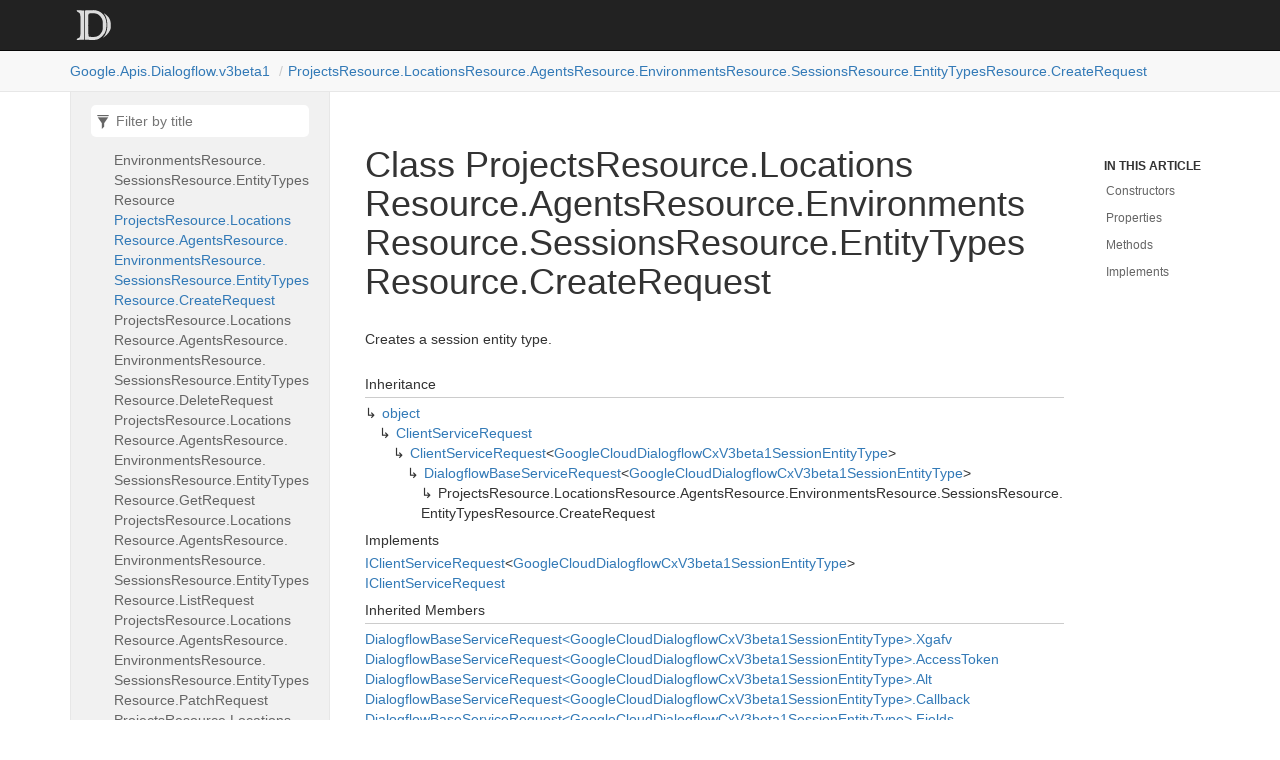

--- FILE ---
content_type: text/html; charset=utf-8
request_url: https://googleapis.dev/dotnet/Google.Apis.Dialogflow.v3beta1/latest/api/Google.Apis.Dialogflow.v3beta1.ProjectsResource.LocationsResource.AgentsResource.EnvironmentsResource.SessionsResource.EntityTypesResource.CreateRequest.html
body_size: 2440
content:
<!DOCTYPE html>
<!--[if IE]><![endif]-->
<html>

  <head>
    <meta charset="utf-8">
      <meta http-equiv="X-UA-Compatible" content="IE=edge,chrome=1">
      <title>Class ProjectsResource.LocationsResource.AgentsResource.EnvironmentsResource.SessionsResource.EntityTypesResource.CreateRequest | Google.Apis.Dialogflow.v3beta1 </title>
      <meta name="viewport" content="width=device-width">
      <meta name="title" content="Class ProjectsResource.LocationsResource.AgentsResource.EnvironmentsResource.SessionsResource.EntityTypesResource.CreateRequest | Google.Apis.Dialogflow.v3beta1 ">
    
    <meta name="description" content="Creates a session entity type.">
      <link rel="shortcut icon" href="../favicon.ico">
      <link rel="stylesheet" href="../styles/docfx.vendor.min.css">
      <link rel="stylesheet" href="../styles/docfx.css">
      <link rel="stylesheet" href="../styles/main.css">
      <meta property="docfx:navrel" content="">
      <meta property="docfx:tocrel" content="toc.html">
    
    
    
  </head>
  <body data-spy="scroll" data-target="#affix" data-offset="120">
    <div id="wrapper">
      <header>

        <nav id="autocollapse" class="navbar navbar-inverse ng-scope" role="navigation">
          <div class="container">
            <div class="navbar-header">
              <button type="button" class="navbar-toggle" data-toggle="collapse" data-target="#navbar">
                <span class="sr-only">Toggle navigation</span>
                <span class="icon-bar"></span>
                <span class="icon-bar"></span>
                <span class="icon-bar"></span>
              </button>

              <a class="navbar-brand" href="../index.html">
                <img id="logo" class="svg" src="../logo.svg" alt="">
              </a>
            </div>
            <div class="collapse navbar-collapse" id="navbar">
              <form class="navbar-form navbar-right" role="search" id="search">
                <div class="form-group">
                  <input type="text" class="form-control" id="search-query" placeholder="Search" autocomplete="off">
                </div>
              </form>
            </div>
          </div>
        </nav>

        <div class="subnav navbar navbar-default">
          <div class="container hide-when-search" id="breadcrumb">
            <ul class="breadcrumb">
              <li></li>
            </ul>
          </div>
        </div>
      </header>
      <div role="main" class="container body-content hide-when-search">

        <div class="sidenav hide-when-search">
          <a class="btn toc-toggle collapse" data-toggle="collapse" href="#sidetoggle" aria-expanded="false" aria-controls="sidetoggle">Show / Hide Table of Contents</a>
          <div class="sidetoggle collapse" id="sidetoggle">
            <div id="sidetoc"></div>
          </div>
        </div>
        <div class="article row grid-right">
          <div class="col-md-10">
            <article class="content wrap" id="_content" data-uid="Google.Apis.Dialogflow.v3beta1.ProjectsResource.LocationsResource.AgentsResource.EnvironmentsResource.SessionsResource.EntityTypesResource.CreateRequest">



  <h1 id="Google_Apis_Dialogflow_v3beta1_ProjectsResource_LocationsResource_AgentsResource_EnvironmentsResource_SessionsResource_EntityTypesResource_CreateRequest" data-uid="Google.Apis.Dialogflow.v3beta1.ProjectsResource.LocationsResource.AgentsResource.EnvironmentsResource.SessionsResource.EntityTypesResource.CreateRequest" class="text-break">Class ProjectsResource.LocationsResource.AgentsResource.EnvironmentsResource.SessionsResource.EntityTypesResource.CreateRequest</h1>
  <div class="markdown level0 summary"><p>Creates a session entity type.</p>
</div>
  <div class="markdown level0 conceptual"></div>
  <div class="inheritance">
    <h5>Inheritance</h5>
    <div class="level0"><a class="xref" href="https://learn.microsoft.com/dotnet/api/system.object">object</a></div>
    <div class="level1"><a class="xref" href="https://github.com/googleapis/google-api-dotnet-client/blob/6386ed813d1de3556ac5a4f211160b3765ba1c10/Src/Support/Google.Apis/Requests/ClientServiceRequest.cs">ClientServiceRequest</a></div>
    <div class="level2"><a class="xref" href="https://github.com/googleapis/google-api-dotnet-client/blob/6386ed813d1de3556ac5a4f211160b3765ba1c10/Src/Support/Google.Apis/Requests/ClientServiceRequest.cs">ClientServiceRequest</a>&lt;<a class="xref" href="Google.Apis.Dialogflow.v3beta1.Data.GoogleCloudDialogflowCxV3beta1SessionEntityType.html">GoogleCloudDialogflowCxV3beta1SessionEntityType</a>&gt;</div>
    <div class="level3"><a class="xref" href="Google.Apis.Dialogflow.v3beta1.DialogflowBaseServiceRequest-1.html">DialogflowBaseServiceRequest</a>&lt;<a class="xref" href="Google.Apis.Dialogflow.v3beta1.Data.GoogleCloudDialogflowCxV3beta1SessionEntityType.html">GoogleCloudDialogflowCxV3beta1SessionEntityType</a>&gt;</div>
    <div class="level4"><span class="xref">ProjectsResource.LocationsResource.AgentsResource.EnvironmentsResource.SessionsResource.EntityTypesResource.CreateRequest</span></div>
  </div>
  <div class="implements">
    <h5>Implements</h5>
    <div><a class="xref" href="https://github.com/googleapis/google-api-dotnet-client/blob/6386ed813d1de3556ac5a4f211160b3765ba1c10/Src/Support/Google.Apis/Requests/IClientServiceRequest.cs">IClientServiceRequest</a>&lt;<a class="xref" href="Google.Apis.Dialogflow.v3beta1.Data.GoogleCloudDialogflowCxV3beta1SessionEntityType.html">GoogleCloudDialogflowCxV3beta1SessionEntityType</a>&gt;</div>
    <div><a class="xref" href="https://github.com/googleapis/google-api-dotnet-client/blob/6386ed813d1de3556ac5a4f211160b3765ba1c10/Src/Support/Google.Apis/Requests/IClientServiceRequest.cs">IClientServiceRequest</a></div>
  </div>
  <div class="inheritedMembers">
    <h5>Inherited Members</h5>
    <div>
      <a class="xref" href="Google.Apis.Dialogflow.v3beta1.DialogflowBaseServiceRequest-1.html#Google_Apis_Dialogflow_v3beta1_DialogflowBaseServiceRequest_1_Xgafv">DialogflowBaseServiceRequest&lt;GoogleCloudDialogflowCxV3beta1SessionEntityType&gt;.Xgafv</a>
    </div>
    <div>
      <a class="xref" href="Google.Apis.Dialogflow.v3beta1.DialogflowBaseServiceRequest-1.html#Google_Apis_Dialogflow_v3beta1_DialogflowBaseServiceRequest_1_AccessToken">DialogflowBaseServiceRequest&lt;GoogleCloudDialogflowCxV3beta1SessionEntityType&gt;.AccessToken</a>
    </div>
    <div>
      <a class="xref" href="Google.Apis.Dialogflow.v3beta1.DialogflowBaseServiceRequest-1.html#Google_Apis_Dialogflow_v3beta1_DialogflowBaseServiceRequest_1_Alt">DialogflowBaseServiceRequest&lt;GoogleCloudDialogflowCxV3beta1SessionEntityType&gt;.Alt</a>
    </div>
    <div>
      <a class="xref" href="Google.Apis.Dialogflow.v3beta1.DialogflowBaseServiceRequest-1.html#Google_Apis_Dialogflow_v3beta1_DialogflowBaseServiceRequest_1_Callback">DialogflowBaseServiceRequest&lt;GoogleCloudDialogflowCxV3beta1SessionEntityType&gt;.Callback</a>
    </div>
    <div>
      <a class="xref" href="Google.Apis.Dialogflow.v3beta1.DialogflowBaseServiceRequest-1.html#Google_Apis_Dialogflow_v3beta1_DialogflowBaseServiceRequest_1_Fields">DialogflowBaseServiceRequest&lt;GoogleCloudDialogflowCxV3beta1SessionEntityType&gt;.Fields</a>
    </div>
    <div>
      <a class="xref" href="Google.Apis.Dialogflow.v3beta1.DialogflowBaseServiceRequest-1.html#Google_Apis_Dialogflow_v3beta1_DialogflowBaseServiceRequest_1_Key">DialogflowBaseServiceRequest&lt;GoogleCloudDialogflowCxV3beta1SessionEntityType&gt;.Key</a>
    </div>
    <div>
      <a class="xref" href="Google.Apis.Dialogflow.v3beta1.DialogflowBaseServiceRequest-1.html#Google_Apis_Dialogflow_v3beta1_DialogflowBaseServiceRequest_1_OauthToken">DialogflowBaseServiceRequest&lt;GoogleCloudDialogflowCxV3beta1SessionEntityType&gt;.OauthToken</a>
    </div>
    <div>
      <a class="xref" href="Google.Apis.Dialogflow.v3beta1.DialogflowBaseServiceRequest-1.html#Google_Apis_Dialogflow_v3beta1_DialogflowBaseServiceRequest_1_PrettyPrint">DialogflowBaseServiceRequest&lt;GoogleCloudDialogflowCxV3beta1SessionEntityType&gt;.PrettyPrint</a>
    </div>
    <div>
      <a class="xref" href="Google.Apis.Dialogflow.v3beta1.DialogflowBaseServiceRequest-1.html#Google_Apis_Dialogflow_v3beta1_DialogflowBaseServiceRequest_1_QuotaUser">DialogflowBaseServiceRequest&lt;GoogleCloudDialogflowCxV3beta1SessionEntityType&gt;.QuotaUser</a>
    </div>
    <div>
      <a class="xref" href="Google.Apis.Dialogflow.v3beta1.DialogflowBaseServiceRequest-1.html#Google_Apis_Dialogflow_v3beta1_DialogflowBaseServiceRequest_1_UploadType">DialogflowBaseServiceRequest&lt;GoogleCloudDialogflowCxV3beta1SessionEntityType&gt;.UploadType</a>
    </div>
    <div>
      <a class="xref" href="Google.Apis.Dialogflow.v3beta1.DialogflowBaseServiceRequest-1.html#Google_Apis_Dialogflow_v3beta1_DialogflowBaseServiceRequest_1_UploadProtocol">DialogflowBaseServiceRequest&lt;GoogleCloudDialogflowCxV3beta1SessionEntityType&gt;.UploadProtocol</a>
    </div>
    <div>
      <a class="xref" href="https://github.com/googleapis/google-api-dotnet-client/blob/6386ed813d1de3556ac5a4f211160b3765ba1c10/Src/Support/Google.Apis/Requests/ClientServiceRequest.cs">ClientServiceRequest&lt;GoogleCloudDialogflowCxV3beta1SessionEntityType&gt;.Execute()</a>
    </div>
    <div>
      <a class="xref" href="https://github.com/googleapis/google-api-dotnet-client/blob/6386ed813d1de3556ac5a4f211160b3765ba1c10/Src/Support/Google.Apis/Requests/ClientServiceRequest.cs">ClientServiceRequest&lt;GoogleCloudDialogflowCxV3beta1SessionEntityType&gt;.ExecuteAsStream()</a>
    </div>
    <div>
      <a class="xref" href="https://github.com/googleapis/google-api-dotnet-client/blob/6386ed813d1de3556ac5a4f211160b3765ba1c10/Src/Support/Google.Apis/Requests/ClientServiceRequest.cs">ClientServiceRequest&lt;GoogleCloudDialogflowCxV3beta1SessionEntityType&gt;.ExecuteAsync()</a>
    </div>
    <div>
      <a class="xref" href="https://github.com/googleapis/google-api-dotnet-client/blob/6386ed813d1de3556ac5a4f211160b3765ba1c10/Src/Support/Google.Apis/Requests/ClientServiceRequest.cs">ClientServiceRequest&lt;GoogleCloudDialogflowCxV3beta1SessionEntityType&gt;.ExecuteAsync(CancellationToken)</a>
    </div>
    <div>
      <a class="xref" href="https://github.com/googleapis/google-api-dotnet-client/blob/6386ed813d1de3556ac5a4f211160b3765ba1c10/Src/Support/Google.Apis/Requests/ClientServiceRequest.cs">ClientServiceRequest&lt;GoogleCloudDialogflowCxV3beta1SessionEntityType&gt;.ExecuteAsStreamAsync()</a>
    </div>
    <div>
      <a class="xref" href="https://github.com/googleapis/google-api-dotnet-client/blob/6386ed813d1de3556ac5a4f211160b3765ba1c10/Src/Support/Google.Apis/Requests/ClientServiceRequest.cs">ClientServiceRequest&lt;GoogleCloudDialogflowCxV3beta1SessionEntityType&gt;.ExecuteAsStreamAsync(CancellationToken)</a>
    </div>
    <div>
      <a class="xref" href="https://github.com/googleapis/google-api-dotnet-client/blob/6386ed813d1de3556ac5a4f211160b3765ba1c10/Src/Support/Google.Apis/Requests/ClientServiceRequest.cs">ClientServiceRequest&lt;GoogleCloudDialogflowCxV3beta1SessionEntityType&gt;.CreateRequest(bool?)</a>
    </div>
    <div>
      <a class="xref" href="https://github.com/googleapis/google-api-dotnet-client/blob/6386ed813d1de3556ac5a4f211160b3765ba1c10/Src/Support/Google.Apis/Requests/ClientServiceRequest.cs">ClientServiceRequest&lt;GoogleCloudDialogflowCxV3beta1SessionEntityType&gt;.GenerateRequestUri()</a>
    </div>
    <div>
      <a class="xref" href="https://github.com/googleapis/google-api-dotnet-client/blob/6386ed813d1de3556ac5a4f211160b3765ba1c10/Src/Support/Google.Apis/Requests/ClientServiceRequest.cs">ClientServiceRequest&lt;GoogleCloudDialogflowCxV3beta1SessionEntityType&gt;.GetDefaultETagAction(string)</a>
    </div>
    <div>
      <a class="xref" href="https://github.com/googleapis/google-api-dotnet-client/blob/6386ed813d1de3556ac5a4f211160b3765ba1c10/Src/Support/Google.Apis/Requests/ClientServiceRequest.cs">ClientServiceRequest&lt;GoogleCloudDialogflowCxV3beta1SessionEntityType&gt;.ETagAction</a>
    </div>
    <div>
      <a class="xref" href="https://github.com/googleapis/google-api-dotnet-client/blob/6386ed813d1de3556ac5a4f211160b3765ba1c10/Src/Support/Google.Apis/Requests/ClientServiceRequest.cs">ClientServiceRequest&lt;GoogleCloudDialogflowCxV3beta1SessionEntityType&gt;.ModifyRequest</a>
    </div>
    <div>
      <a class="xref" href="https://github.com/googleapis/google-api-dotnet-client/blob/6386ed813d1de3556ac5a4f211160b3765ba1c10/Src/Support/Google.Apis/Requests/ClientServiceRequest.cs">ClientServiceRequest&lt;GoogleCloudDialogflowCxV3beta1SessionEntityType&gt;.ValidateParameters</a>
    </div>
    <div>
      <a class="xref" href="https://github.com/googleapis/google-api-dotnet-client/blob/6386ed813d1de3556ac5a4f211160b3765ba1c10/Src/Support/Google.Apis/Requests/ClientServiceRequest.cs">ClientServiceRequest&lt;GoogleCloudDialogflowCxV3beta1SessionEntityType&gt;.ApiVersion</a>
    </div>
    <div>
      <a class="xref" href="https://github.com/googleapis/google-api-dotnet-client/blob/6386ed813d1de3556ac5a4f211160b3765ba1c10/Src/Support/Google.Apis/Requests/ClientServiceRequest.cs">ClientServiceRequest&lt;GoogleCloudDialogflowCxV3beta1SessionEntityType&gt;.RequestParameters</a>
    </div>
    <div>
      <a class="xref" href="https://github.com/googleapis/google-api-dotnet-client/blob/6386ed813d1de3556ac5a4f211160b3765ba1c10/Src/Support/Google.Apis/Requests/ClientServiceRequest.cs">ClientServiceRequest&lt;GoogleCloudDialogflowCxV3beta1SessionEntityType&gt;.Service</a>
    </div>
    <div>
      <a class="xref" href="https://github.com/googleapis/google-api-dotnet-client/blob/6386ed813d1de3556ac5a4f211160b3765ba1c10/Src/Support/Google.Apis/Requests/ClientServiceRequest.cs">ClientServiceRequest._unsuccessfulResponseHandlers</a>
    </div>
    <div>
      <a class="xref" href="https://github.com/googleapis/google-api-dotnet-client/blob/6386ed813d1de3556ac5a4f211160b3765ba1c10/Src/Support/Google.Apis/Requests/ClientServiceRequest.cs">ClientServiceRequest._exceptionHandlers</a>
    </div>
    <div>
      <a class="xref" href="https://github.com/googleapis/google-api-dotnet-client/blob/6386ed813d1de3556ac5a4f211160b3765ba1c10/Src/Support/Google.Apis/Requests/ClientServiceRequest.cs">ClientServiceRequest._executeInterceptors</a>
    </div>
    <div>
      <a class="xref" href="https://github.com/googleapis/google-api-dotnet-client/blob/6386ed813d1de3556ac5a4f211160b3765ba1c10/Src/Support/Google.Apis/Requests/ClientServiceRequest.cs">ClientServiceRequest.AddUnsuccessfulResponseHandler(IHttpUnsuccessfulResponseHandler)</a>
    </div>
    <div>
      <a class="xref" href="https://github.com/googleapis/google-api-dotnet-client/blob/6386ed813d1de3556ac5a4f211160b3765ba1c10/Src/Support/Google.Apis/Requests/ClientServiceRequest.cs">ClientServiceRequest.AddExceptionHandler(IHttpExceptionHandler)</a>
    </div>
    <div>
      <a class="xref" href="https://github.com/googleapis/google-api-dotnet-client/blob/6386ed813d1de3556ac5a4f211160b3765ba1c10/Src/Support/Google.Apis/Requests/ClientServiceRequest.cs">ClientServiceRequest.AddExecuteInterceptor(IHttpExecuteInterceptor)</a>
    </div>
    <div>
      <a class="xref" href="https://github.com/googleapis/google-api-dotnet-client/blob/6386ed813d1de3556ac5a4f211160b3765ba1c10/Src/Support/Google.Apis/Requests/ClientServiceRequest.cs">ClientServiceRequest.Credential</a>
    </div>
    <div>
      <a class="xref" href="https://learn.microsoft.com/dotnet/api/system.object.equals#system-object-equals(system-object)">object.Equals(object)</a>
    </div>
    <div>
      <a class="xref" href="https://learn.microsoft.com/dotnet/api/system.object.equals#system-object-equals(system-object-system-object)">object.Equals(object, object)</a>
    </div>
    <div>
      <a class="xref" href="https://learn.microsoft.com/dotnet/api/system.object.gethashcode">object.GetHashCode()</a>
    </div>
    <div>
      <a class="xref" href="https://learn.microsoft.com/dotnet/api/system.object.gettype">object.GetType()</a>
    </div>
    <div>
      <a class="xref" href="https://learn.microsoft.com/dotnet/api/system.object.memberwiseclone">object.MemberwiseClone()</a>
    </div>
    <div>
      <a class="xref" href="https://learn.microsoft.com/dotnet/api/system.object.referenceequals">object.ReferenceEquals(object, object)</a>
    </div>
    <div>
      <a class="xref" href="https://learn.microsoft.com/dotnet/api/system.object.tostring">object.ToString()</a>
    </div>
  </div>
  <h6><strong>Namespace</strong>: <a class="xref" href="Google.html">Google</a>.<a class="xref" href="Google.Apis.html">Apis</a>.<a class="xref" href="Google.Apis.Dialogflow.html">Dialogflow</a>.<a class="xref" href="Google.Apis.Dialogflow.v3beta1.html">v3beta1</a></h6>
  <h6><strong>Assembly</strong>: Google.Apis.Dialogflow.v3beta1.dll</h6>
  <h5 id="Google_Apis_Dialogflow_v3beta1_ProjectsResource_LocationsResource_AgentsResource_EnvironmentsResource_SessionsResource_EntityTypesResource_CreateRequest_syntax">Syntax</h5>
  <div class="codewrapper">
    <pre><code class="lang-csharp hljs">public class ProjectsResource.LocationsResource.AgentsResource.EnvironmentsResource.SessionsResource.EntityTypesResource.CreateRequest : DialogflowBaseServiceRequest&lt;GoogleCloudDialogflowCxV3beta1SessionEntityType&gt;, IClientServiceRequest&lt;GoogleCloudDialogflowCxV3beta1SessionEntityType&gt;, IClientServiceRequest</code></pre>
  </div>
  <h3 id="constructors">Constructors
</h3>
  <a id="Google_Apis_Dialogflow_v3beta1_ProjectsResource_LocationsResource_AgentsResource_EnvironmentsResource_SessionsResource_EntityTypesResource_CreateRequest__ctor_" data-uid="Google.Apis.Dialogflow.v3beta1.ProjectsResource.LocationsResource.AgentsResource.EnvironmentsResource.SessionsResource.EntityTypesResource.CreateRequest.#ctor*"></a>
  <h4 id="[base64]" data-uid="Google.Apis.Dialogflow.v3beta1.ProjectsResource.LocationsResource.AgentsResource.EnvironmentsResource.SessionsResource.EntityTypesResource.CreateRequest.#ctor(Google.Apis.Services.IClientService,Google.Apis.Dialogflow.v3beta1.Data.GoogleCloudDialogflowCxV3beta1SessionEntityType,System.String)">CreateRequest(IClientService, GoogleCloudDialogflowCxV3beta1SessionEntityType, string)</h4>
  <div class="markdown level1 summary"><p>Constructs a new Create request.</p>
</div>
  <div class="markdown level1 conceptual"></div>
  <h5 class="declaration">Declaration</h5>
  <div class="codewrapper">
    <pre><code class="lang-csharp hljs">public CreateRequest(IClientService service, GoogleCloudDialogflowCxV3beta1SessionEntityType body, string parent)</code></pre>
  </div>
  <h5 class="parameters">Parameters</h5>
  <table class="table table-bordered table-condensed">
    <thead>
      <tr>
        <th>Type</th>
        <th>Name</th>
        <th>Description</th>
      </tr>
    </thead>
    <tbody>
      <tr>
        <td><a class="xref" href="https://github.com/googleapis/google-api-dotnet-client/blob/6386ed813d1de3556ac5a4f211160b3765ba1c10/Src/Support/Google.Apis/Services/IClientService.cs">IClientService</a></td>
        <td><span class="parametername">service</span></td>
        <td></td>
      </tr>
      <tr>
        <td><a class="xref" href="Google.Apis.Dialogflow.v3beta1.Data.GoogleCloudDialogflowCxV3beta1SessionEntityType.html">GoogleCloudDialogflowCxV3beta1SessionEntityType</a></td>
        <td><span class="parametername">body</span></td>
        <td></td>
      </tr>
      <tr>
        <td><a class="xref" href="https://learn.microsoft.com/dotnet/api/system.string">string</a></td>
        <td><span class="parametername">parent</span></td>
        <td></td>
      </tr>
    </tbody>
  </table>
  <h3 id="properties">Properties
</h3>
  <a id="Google_Apis_Dialogflow_v3beta1_ProjectsResource_LocationsResource_AgentsResource_EnvironmentsResource_SessionsResource_EntityTypesResource_CreateRequest_HttpMethod_" data-uid="Google.Apis.Dialogflow.v3beta1.ProjectsResource.LocationsResource.AgentsResource.EnvironmentsResource.SessionsResource.EntityTypesResource.CreateRequest.HttpMethod*"></a>
  <h4 id="Google_Apis_Dialogflow_v3beta1_ProjectsResource_LocationsResource_AgentsResource_EnvironmentsResource_SessionsResource_EntityTypesResource_CreateRequest_HttpMethod" data-uid="Google.Apis.Dialogflow.v3beta1.ProjectsResource.LocationsResource.AgentsResource.EnvironmentsResource.SessionsResource.EntityTypesResource.CreateRequest.HttpMethod">HttpMethod</h4>
  <div class="markdown level1 summary"><p>Gets the HTTP method.</p>
</div>
  <div class="markdown level1 conceptual"></div>
  <h5 class="declaration">Declaration</h5>
  <div class="codewrapper">
    <pre><code class="lang-csharp hljs">public override string HttpMethod { get; }</code></pre>
  </div>
  <h5 class="propertyValue">Property Value</h5>
  <table class="table table-bordered table-condensed">
    <thead>
      <tr>
        <th>Type</th>
        <th>Description</th>
      </tr>
    </thead>
    <tbody>
      <tr>
        <td><a class="xref" href="https://learn.microsoft.com/dotnet/api/system.string">string</a></td>
        <td></td>
      </tr>
    </tbody>
  </table>
  <h5 class="overrides">Overrides</h5>
  <div><a class="xref" href="https://github.com/googleapis/google-api-dotnet-client/blob/6386ed813d1de3556ac5a4f211160b3765ba1c10/Src/Support/Google.Apis/Requests/ClientServiceRequest.cs">ClientServiceRequest&lt;GoogleCloudDialogflowCxV3beta1SessionEntityType&gt;.HttpMethod</a></div>
  <a id="Google_Apis_Dialogflow_v3beta1_ProjectsResource_LocationsResource_AgentsResource_EnvironmentsResource_SessionsResource_EntityTypesResource_CreateRequest_MethodName_" data-uid="Google.Apis.Dialogflow.v3beta1.ProjectsResource.LocationsResource.AgentsResource.EnvironmentsResource.SessionsResource.EntityTypesResource.CreateRequest.MethodName*"></a>
  <h4 id="Google_Apis_Dialogflow_v3beta1_ProjectsResource_LocationsResource_AgentsResource_EnvironmentsResource_SessionsResource_EntityTypesResource_CreateRequest_MethodName" data-uid="Google.Apis.Dialogflow.v3beta1.ProjectsResource.LocationsResource.AgentsResource.EnvironmentsResource.SessionsResource.EntityTypesResource.CreateRequest.MethodName">MethodName</h4>
  <div class="markdown level1 summary"><p>Gets the method name.</p>
</div>
  <div class="markdown level1 conceptual"></div>
  <h5 class="declaration">Declaration</h5>
  <div class="codewrapper">
    <pre><code class="lang-csharp hljs">public override string MethodName { get; }</code></pre>
  </div>
  <h5 class="propertyValue">Property Value</h5>
  <table class="table table-bordered table-condensed">
    <thead>
      <tr>
        <th>Type</th>
        <th>Description</th>
      </tr>
    </thead>
    <tbody>
      <tr>
        <td><a class="xref" href="https://learn.microsoft.com/dotnet/api/system.string">string</a></td>
        <td></td>
      </tr>
    </tbody>
  </table>
  <h5 class="overrides">Overrides</h5>
  <div><a class="xref" href="https://github.com/googleapis/google-api-dotnet-client/blob/6386ed813d1de3556ac5a4f211160b3765ba1c10/Src/Support/Google.Apis/Requests/ClientServiceRequest.cs">ClientServiceRequest&lt;GoogleCloudDialogflowCxV3beta1SessionEntityType&gt;.MethodName</a></div>
  <a id="Google_Apis_Dialogflow_v3beta1_ProjectsResource_LocationsResource_AgentsResource_EnvironmentsResource_SessionsResource_EntityTypesResource_CreateRequest_Parent_" data-uid="Google.Apis.Dialogflow.v3beta1.ProjectsResource.LocationsResource.AgentsResource.EnvironmentsResource.SessionsResource.EntityTypesResource.CreateRequest.Parent*"></a>
  <h4 id="Google_Apis_Dialogflow_v3beta1_ProjectsResource_LocationsResource_AgentsResource_EnvironmentsResource_SessionsResource_EntityTypesResource_CreateRequest_Parent" data-uid="Google.Apis.Dialogflow.v3beta1.ProjectsResource.LocationsResource.AgentsResource.EnvironmentsResource.SessionsResource.EntityTypesResource.CreateRequest.Parent">Parent</h4>
  <div class="markdown level1 summary"><p>Required. The session to create a session entity type for. Format:
<code>projects//locations//agents//sessions/</code> or
<code>projects//locations//agents//environments//sessions/</code>. If <code>Environment ID</code> is not
specified, we assume default 'draft' environment.</p>
</div>
  <div class="markdown level1 conceptual"></div>
  <h5 class="declaration">Declaration</h5>
  <div class="codewrapper">
    <pre><code class="lang-csharp hljs">[RequestParameter(&quot;parent&quot;, RequestParameterType.Path)]
public virtual string Parent { get; }</code></pre>
  </div>
  <h5 class="propertyValue">Property Value</h5>
  <table class="table table-bordered table-condensed">
    <thead>
      <tr>
        <th>Type</th>
        <th>Description</th>
      </tr>
    </thead>
    <tbody>
      <tr>
        <td><a class="xref" href="https://learn.microsoft.com/dotnet/api/system.string">string</a></td>
        <td></td>
      </tr>
    </tbody>
  </table>
  <a id="Google_Apis_Dialogflow_v3beta1_ProjectsResource_LocationsResource_AgentsResource_EnvironmentsResource_SessionsResource_EntityTypesResource_CreateRequest_RestPath_" data-uid="Google.Apis.Dialogflow.v3beta1.ProjectsResource.LocationsResource.AgentsResource.EnvironmentsResource.SessionsResource.EntityTypesResource.CreateRequest.RestPath*"></a>
  <h4 id="Google_Apis_Dialogflow_v3beta1_ProjectsResource_LocationsResource_AgentsResource_EnvironmentsResource_SessionsResource_EntityTypesResource_CreateRequest_RestPath" data-uid="Google.Apis.Dialogflow.v3beta1.ProjectsResource.LocationsResource.AgentsResource.EnvironmentsResource.SessionsResource.EntityTypesResource.CreateRequest.RestPath">RestPath</h4>
  <div class="markdown level1 summary"><p>Gets the REST path.</p>
</div>
  <div class="markdown level1 conceptual"></div>
  <h5 class="declaration">Declaration</h5>
  <div class="codewrapper">
    <pre><code class="lang-csharp hljs">public override string RestPath { get; }</code></pre>
  </div>
  <h5 class="propertyValue">Property Value</h5>
  <table class="table table-bordered table-condensed">
    <thead>
      <tr>
        <th>Type</th>
        <th>Description</th>
      </tr>
    </thead>
    <tbody>
      <tr>
        <td><a class="xref" href="https://learn.microsoft.com/dotnet/api/system.string">string</a></td>
        <td></td>
      </tr>
    </tbody>
  </table>
  <h5 class="overrides">Overrides</h5>
  <div><a class="xref" href="https://github.com/googleapis/google-api-dotnet-client/blob/6386ed813d1de3556ac5a4f211160b3765ba1c10/Src/Support/Google.Apis/Requests/ClientServiceRequest.cs">ClientServiceRequest&lt;GoogleCloudDialogflowCxV3beta1SessionEntityType&gt;.RestPath</a></div>
  <h3 id="methods">Methods
</h3>
  <a id="Google_Apis_Dialogflow_v3beta1_ProjectsResource_LocationsResource_AgentsResource_EnvironmentsResource_SessionsResource_EntityTypesResource_CreateRequest_GetBody_" data-uid="Google.Apis.Dialogflow.v3beta1.ProjectsResource.LocationsResource.AgentsResource.EnvironmentsResource.SessionsResource.EntityTypesResource.CreateRequest.GetBody*"></a>
  <h4 id="Google_Apis_Dialogflow_v3beta1_ProjectsResource_LocationsResource_AgentsResource_EnvironmentsResource_SessionsResource_EntityTypesResource_CreateRequest_GetBody" data-uid="Google.Apis.Dialogflow.v3beta1.ProjectsResource.LocationsResource.AgentsResource.EnvironmentsResource.SessionsResource.EntityTypesResource.CreateRequest.GetBody">GetBody()</h4>
  <div class="markdown level1 summary"><p>Returns the body of the request.</p>
</div>
  <div class="markdown level1 conceptual"></div>
  <h5 class="declaration">Declaration</h5>
  <div class="codewrapper">
    <pre><code class="lang-csharp hljs">protected override object GetBody()</code></pre>
  </div>
  <h5 class="returns">Returns</h5>
  <table class="table table-bordered table-condensed">
    <thead>
      <tr>
        <th>Type</th>
        <th>Description</th>
      </tr>
    </thead>
    <tbody>
      <tr>
        <td><a class="xref" href="https://learn.microsoft.com/dotnet/api/system.object">object</a></td>
        <td></td>
      </tr>
    </tbody>
  </table>
  <h5 class="overrides">Overrides</h5>
  <div><a class="xref" href="https://github.com/googleapis/google-api-dotnet-client/blob/6386ed813d1de3556ac5a4f211160b3765ba1c10/Src/Support/Google.Apis/Requests/ClientServiceRequest.cs">ClientServiceRequest&lt;GoogleCloudDialogflowCxV3beta1SessionEntityType&gt;.GetBody()</a></div>
  <a id="Google_Apis_Dialogflow_v3beta1_ProjectsResource_LocationsResource_AgentsResource_EnvironmentsResource_SessionsResource_EntityTypesResource_CreateRequest_InitParameters_" data-uid="Google.Apis.Dialogflow.v3beta1.ProjectsResource.LocationsResource.AgentsResource.EnvironmentsResource.SessionsResource.EntityTypesResource.CreateRequest.InitParameters*"></a>
  <h4 id="Google_Apis_Dialogflow_v3beta1_ProjectsResource_LocationsResource_AgentsResource_EnvironmentsResource_SessionsResource_EntityTypesResource_CreateRequest_InitParameters" data-uid="Google.Apis.Dialogflow.v3beta1.ProjectsResource.LocationsResource.AgentsResource.EnvironmentsResource.SessionsResource.EntityTypesResource.CreateRequest.InitParameters">InitParameters()</h4>
  <div class="markdown level1 summary"><p>Initializes Create parameter list.</p>
</div>
  <div class="markdown level1 conceptual"></div>
  <h5 class="declaration">Declaration</h5>
  <div class="codewrapper">
    <pre><code class="lang-csharp hljs">protected override void InitParameters()</code></pre>
  </div>
  <h5 class="overrides">Overrides</h5>
  <div><a class="xref" href="Google.Apis.Dialogflow.v3beta1.DialogflowBaseServiceRequest-1.html#Google_Apis_Dialogflow_v3beta1_DialogflowBaseServiceRequest_1_InitParameters">DialogflowBaseServiceRequest&lt;GoogleCloudDialogflowCxV3beta1SessionEntityType&gt;.InitParameters()</a></div>
  <h3 id="implements">Implements</h3>
  <div>
      <a class="xref" href="https://github.com/googleapis/google-api-dotnet-client/blob/6386ed813d1de3556ac5a4f211160b3765ba1c10/Src/Support/Google.Apis/Requests/IClientServiceRequest.cs">IClientServiceRequest&lt;TResponse&gt;</a>
  </div>
  <div>
      <a class="xref" href="https://github.com/googleapis/google-api-dotnet-client/blob/6386ed813d1de3556ac5a4f211160b3765ba1c10/Src/Support/Google.Apis/Requests/IClientServiceRequest.cs">IClientServiceRequest</a>
  </div>

</article>
          </div>

          <div class="hidden-sm col-md-2" role="complementary">
            <div class="sideaffix">
              <nav class="bs-docs-sidebar hidden-print hidden-xs hidden-sm affix" id="affix">
                <h5>In this article</h5>
                <div></div>
              </nav>
            </div>
          </div>
        </div>
      </div>

      <footer>
        <div class="grad-bottom"></div>
        <div class="footer">
          <div class="container">
            <span class="pull-right">
              <a href="#top">Back to top</a>
            </span>
       
      <span>Generated by <strong>DocFX</strong></span>
          </div>
        </div>
      </footer>
    </div>

    <script type="text/javascript" src="../styles/docfx.vendor.min.js"></script>
    <script type="text/javascript" src="../styles/docfx.js"></script>
    <script type="text/javascript" src="../styles/main.js"></script>
  <script src="/yoshi.js"></script>
</body>
</html>


--- FILE ---
content_type: text/html; charset=utf-8
request_url: https://googleapis.dev/dotnet/Google.Apis.Dialogflow.v3beta1/latest/api/toc.html
body_size: 9771
content:

<div id="sidetoggle">
  <div>
    <div class="sidefilter">
      <form class="toc-filter">
        <span class="glyphicon glyphicon-filter filter-icon"></span>
        <span class="glyphicon glyphicon-remove clear-icon" id="toc_filter_clear"></span>
        <input type="text" id="toc_filter_input" placeholder="Filter by title" onkeypress="if(event.keyCode==13) {return false;}">
      </form>
    </div>
    <div class="sidetoc">
      <div class="toc" id="toc">

          <ul class="nav level1">
                <li>
                    <span class="expand-stub"></span>
                    <a href="Google.Apis.Dialogflow.v3beta1.html" name="" title="Google.Apis.Dialogflow.v3beta1">Google.Apis.Dialogflow.v3beta1</a>

                    <ul class="nav level2">
                          <li>
                              <a href="Google.Apis.Dialogflow.v3beta1.DialogflowBaseServiceRequest-1.html" name="" title="DialogflowBaseServiceRequest&lt;TResponse&gt;">DialogflowBaseServiceRequest&lt;TResponse&gt;</a>
                          </li>
                          <li>
                              <a href="Google.Apis.Dialogflow.v3beta1.DialogflowBaseServiceRequest-1.AltEnum.html" name="" title="DialogflowBaseServiceRequest&lt;TResponse&gt;.AltEnum">DialogflowBaseServiceRequest&lt;TResponse&gt;.AltEnum</a>
                          </li>
                          <li>
                              <a href="Google.Apis.Dialogflow.v3beta1.DialogflowBaseServiceRequest-1.XgafvEnum.html" name="" title="DialogflowBaseServiceRequest&lt;TResponse&gt;.XgafvEnum">DialogflowBaseServiceRequest&lt;TResponse&gt;.XgafvEnum</a>
                          </li>
                          <li>
                              <a href="Google.Apis.Dialogflow.v3beta1.DialogflowService.html" name="" title="DialogflowService">DialogflowService</a>
                          </li>
                          <li>
                              <a href="Google.Apis.Dialogflow.v3beta1.DialogflowService.Scope.html" name="" title="DialogflowService.Scope">DialogflowService.Scope</a>
                          </li>
                          <li>
                              <a href="Google.Apis.Dialogflow.v3beta1.DialogflowService.ScopeConstants.html" name="" title="DialogflowService.ScopeConstants">DialogflowService.ScopeConstants</a>
                          </li>
                          <li>
                              <a href="Google.Apis.Dialogflow.v3beta1.ProjectsResource.html" name="" title="ProjectsResource">ProjectsResource</a>
                          </li>
                          <li>
                              <a href="Google.Apis.Dialogflow.v3beta1.ProjectsResource.LocationsResource.html" name="" title="ProjectsResource.LocationsResource">ProjectsResource.LocationsResource</a>
                          </li>
                          <li>
                              <a href="Google.Apis.Dialogflow.v3beta1.ProjectsResource.LocationsResource.AgentsResource.html" name="" title="ProjectsResource.LocationsResource.AgentsResource">ProjectsResource.LocationsResource.AgentsResource</a>
                          </li>
                          <li>
                              <a href="Google.Apis.Dialogflow.v3beta1.ProjectsResource.LocationsResource.AgentsResource.ChangelogsResource.html" name="" title="ProjectsResource.LocationsResource.AgentsResource.ChangelogsResource">ProjectsResource.LocationsResource.AgentsResource.ChangelogsResource</a>
                          </li>
                          <li>
                              <a href="Google.Apis.Dialogflow.v3beta1.ProjectsResource.LocationsResource.AgentsResource.ChangelogsResource.GetRequest.html" name="" title="ProjectsResource.LocationsResource.AgentsResource.ChangelogsResource.GetRequest">ProjectsResource.LocationsResource.AgentsResource.ChangelogsResource.GetRequest</a>
                          </li>
                          <li>
                              <a href="Google.Apis.Dialogflow.v3beta1.ProjectsResource.LocationsResource.AgentsResource.ChangelogsResource.ListRequest.html" name="" title="ProjectsResource.LocationsResource.AgentsResource.ChangelogsResource.ListRequest">ProjectsResource.LocationsResource.AgentsResource.ChangelogsResource.ListRequest</a>
                          </li>
                          <li>
                              <a href="Google.Apis.Dialogflow.v3beta1.ProjectsResource.LocationsResource.AgentsResource.ConversationsResource.html" name="" title="ProjectsResource.LocationsResource.AgentsResource.ConversationsResource">ProjectsResource.LocationsResource.AgentsResource.ConversationsResource</a>
                          </li>
                          <li>
                              <a href="Google.Apis.Dialogflow.v3beta1.ProjectsResource.LocationsResource.AgentsResource.ConversationsResource.DeleteRequest.html" name="" title="ProjectsResource.LocationsResource.AgentsResource.ConversationsResource.DeleteRequest">ProjectsResource.LocationsResource.AgentsResource.ConversationsResource.DeleteRequest</a>
                          </li>
                          <li>
                              <a href="Google.Apis.Dialogflow.v3beta1.ProjectsResource.LocationsResource.AgentsResource.ConversationsResource.GetRequest.html" name="" title="ProjectsResource.LocationsResource.AgentsResource.ConversationsResource.GetRequest">ProjectsResource.LocationsResource.AgentsResource.ConversationsResource.GetRequest</a>
                          </li>
                          <li>
                              <a href="Google.Apis.Dialogflow.v3beta1.ProjectsResource.LocationsResource.AgentsResource.ConversationsResource.ListRequest.html" name="" title="ProjectsResource.LocationsResource.AgentsResource.ConversationsResource.ListRequest">ProjectsResource.LocationsResource.AgentsResource.ConversationsResource.ListRequest</a>
                          </li>
                          <li>
                              <a href="Google.Apis.Dialogflow.v3beta1.ProjectsResource.LocationsResource.AgentsResource.CreateRequest.html" name="" title="ProjectsResource.LocationsResource.AgentsResource.CreateRequest">ProjectsResource.LocationsResource.AgentsResource.CreateRequest</a>
                          </li>
                          <li>
                              <a href="Google.Apis.Dialogflow.v3beta1.ProjectsResource.LocationsResource.AgentsResource.DeleteRequest.html" name="" title="ProjectsResource.LocationsResource.AgentsResource.DeleteRequest">ProjectsResource.LocationsResource.AgentsResource.DeleteRequest</a>
                          </li>
                          <li>
                              <a href="Google.Apis.Dialogflow.v3beta1.ProjectsResource.LocationsResource.AgentsResource.EntityTypesResource.html" name="" title="ProjectsResource.LocationsResource.AgentsResource.EntityTypesResource">ProjectsResource.LocationsResource.AgentsResource.EntityTypesResource</a>
                          </li>
                          <li>
                              <a href="Google.Apis.Dialogflow.v3beta1.ProjectsResource.LocationsResource.AgentsResource.EntityTypesResource.CreateRequest.html" name="" title="ProjectsResource.LocationsResource.AgentsResource.EntityTypesResource.CreateRequest">ProjectsResource.LocationsResource.AgentsResource.EntityTypesResource.CreateRequest</a>
                          </li>
                          <li>
                              <a href="Google.Apis.Dialogflow.v3beta1.ProjectsResource.LocationsResource.AgentsResource.EntityTypesResource.DeleteRequest.html" name="" title="ProjectsResource.LocationsResource.AgentsResource.EntityTypesResource.DeleteRequest">ProjectsResource.LocationsResource.AgentsResource.EntityTypesResource.DeleteRequest</a>
                          </li>
                          <li>
                              <a href="Google.Apis.Dialogflow.v3beta1.ProjectsResource.LocationsResource.AgentsResource.EntityTypesResource.ExportRequest.html" name="" title="ProjectsResource.LocationsResource.AgentsResource.EntityTypesResource.ExportRequest">ProjectsResource.LocationsResource.AgentsResource.EntityTypesResource.ExportRequest</a>
                          </li>
                          <li>
                              <a href="Google.Apis.Dialogflow.v3beta1.ProjectsResource.LocationsResource.AgentsResource.EntityTypesResource.GetRequest.html" name="" title="ProjectsResource.LocationsResource.AgentsResource.EntityTypesResource.GetRequest">ProjectsResource.LocationsResource.AgentsResource.EntityTypesResource.GetRequest</a>
                          </li>
                          <li>
                              <a href="Google.Apis.Dialogflow.v3beta1.ProjectsResource.LocationsResource.AgentsResource.EntityTypesResource.ImportRequest.html" name="" title="ProjectsResource.LocationsResource.AgentsResource.EntityTypesResource.ImportRequest">ProjectsResource.LocationsResource.AgentsResource.EntityTypesResource.ImportRequest</a>
                          </li>
                          <li>
                              <a href="Google.Apis.Dialogflow.v3beta1.ProjectsResource.LocationsResource.AgentsResource.EntityTypesResource.ListRequest.html" name="" title="ProjectsResource.LocationsResource.AgentsResource.EntityTypesResource.ListRequest">ProjectsResource.LocationsResource.AgentsResource.EntityTypesResource.ListRequest</a>
                          </li>
                          <li>
                              <a href="Google.Apis.Dialogflow.v3beta1.ProjectsResource.LocationsResource.AgentsResource.EntityTypesResource.PatchRequest.html" name="" title="ProjectsResource.LocationsResource.AgentsResource.EntityTypesResource.PatchRequest">ProjectsResource.LocationsResource.AgentsResource.EntityTypesResource.PatchRequest</a>
                          </li>
                          <li>
                              <a href="Google.Apis.Dialogflow.v3beta1.ProjectsResource.LocationsResource.AgentsResource.EnvironmentsResource.html" name="" title="ProjectsResource.LocationsResource.AgentsResource.EnvironmentsResource">ProjectsResource.LocationsResource.AgentsResource.EnvironmentsResource</a>
                          </li>
                          <li>
                              <a href="Google.Apis.Dialogflow.v3beta1.ProjectsResource.LocationsResource.AgentsResource.EnvironmentsResource.ContinuousTestResultsResource.html" name="" title="ProjectsResource.LocationsResource.AgentsResource.EnvironmentsResource.ContinuousTestResultsResource">ProjectsResource.LocationsResource.AgentsResource.EnvironmentsResource.ContinuousTestResultsResource</a>
                          </li>
                          <li>
                              <a href="Google.Apis.Dialogflow.v3beta1.ProjectsResource.LocationsResource.AgentsResource.EnvironmentsResource.ContinuousTestResultsResource.ListRequest.html" name="" title="ProjectsResource.LocationsResource.AgentsResource.EnvironmentsResource.ContinuousTestResultsResource.ListRequest">ProjectsResource.LocationsResource.AgentsResource.EnvironmentsResource.ContinuousTestResultsResource.ListRequest</a>
                          </li>
                          <li>
                              <a href="Google.Apis.Dialogflow.v3beta1.ProjectsResource.LocationsResource.AgentsResource.EnvironmentsResource.CreateRequest.html" name="" title="ProjectsResource.LocationsResource.AgentsResource.EnvironmentsResource.CreateRequest">ProjectsResource.LocationsResource.AgentsResource.EnvironmentsResource.CreateRequest</a>
                          </li>
                          <li>
                              <a href="Google.Apis.Dialogflow.v3beta1.ProjectsResource.LocationsResource.AgentsResource.EnvironmentsResource.DeleteRequest.html" name="" title="ProjectsResource.LocationsResource.AgentsResource.EnvironmentsResource.DeleteRequest">ProjectsResource.LocationsResource.AgentsResource.EnvironmentsResource.DeleteRequest</a>
                          </li>
                          <li>
                              <a href="Google.Apis.Dialogflow.v3beta1.ProjectsResource.LocationsResource.AgentsResource.EnvironmentsResource.DeployFlowRequest.html" name="" title="ProjectsResource.LocationsResource.AgentsResource.EnvironmentsResource.DeployFlowRequest">ProjectsResource.LocationsResource.AgentsResource.EnvironmentsResource.DeployFlowRequest</a>
                          </li>
                          <li>
                              <a href="Google.Apis.Dialogflow.v3beta1.ProjectsResource.LocationsResource.AgentsResource.EnvironmentsResource.DeploymentsResource.html" name="" title="ProjectsResource.LocationsResource.AgentsResource.EnvironmentsResource.DeploymentsResource">ProjectsResource.LocationsResource.AgentsResource.EnvironmentsResource.DeploymentsResource</a>
                          </li>
                          <li>
                              <a href="Google.Apis.Dialogflow.v3beta1.ProjectsResource.LocationsResource.AgentsResource.EnvironmentsResource.DeploymentsResource.GetRequest.html" name="" title="ProjectsResource.LocationsResource.AgentsResource.EnvironmentsResource.DeploymentsResource.GetRequest">ProjectsResource.LocationsResource.AgentsResource.EnvironmentsResource.DeploymentsResource.GetRequest</a>
                          </li>
                          <li>
                              <a href="Google.Apis.Dialogflow.v3beta1.ProjectsResource.LocationsResource.AgentsResource.EnvironmentsResource.DeploymentsResource.ListRequest.html" name="" title="ProjectsResource.LocationsResource.AgentsResource.EnvironmentsResource.DeploymentsResource.ListRequest">ProjectsResource.LocationsResource.AgentsResource.EnvironmentsResource.DeploymentsResource.ListRequest</a>
                          </li>
                          <li>
                              <a href="Google.Apis.Dialogflow.v3beta1.ProjectsResource.LocationsResource.AgentsResource.EnvironmentsResource.ExperimentsResource.html" name="" title="ProjectsResource.LocationsResource.AgentsResource.EnvironmentsResource.ExperimentsResource">ProjectsResource.LocationsResource.AgentsResource.EnvironmentsResource.ExperimentsResource</a>
                          </li>
                          <li>
                              <a href="Google.Apis.Dialogflow.v3beta1.ProjectsResource.LocationsResource.AgentsResource.EnvironmentsResource.ExperimentsResource.CreateRequest.html" name="" title="ProjectsResource.LocationsResource.AgentsResource.EnvironmentsResource.ExperimentsResource.CreateRequest">ProjectsResource.LocationsResource.AgentsResource.EnvironmentsResource.ExperimentsResource.CreateRequest</a>
                          </li>
                          <li>
                              <a href="Google.Apis.Dialogflow.v3beta1.ProjectsResource.LocationsResource.AgentsResource.EnvironmentsResource.ExperimentsResource.DeleteRequest.html" name="" title="ProjectsResource.LocationsResource.AgentsResource.EnvironmentsResource.ExperimentsResource.DeleteRequest">ProjectsResource.LocationsResource.AgentsResource.EnvironmentsResource.ExperimentsResource.DeleteRequest</a>
                          </li>
                          <li>
                              <a href="Google.Apis.Dialogflow.v3beta1.ProjectsResource.LocationsResource.AgentsResource.EnvironmentsResource.ExperimentsResource.GetRequest.html" name="" title="ProjectsResource.LocationsResource.AgentsResource.EnvironmentsResource.ExperimentsResource.GetRequest">ProjectsResource.LocationsResource.AgentsResource.EnvironmentsResource.ExperimentsResource.GetRequest</a>
                          </li>
                          <li>
                              <a href="Google.Apis.Dialogflow.v3beta1.ProjectsResource.LocationsResource.AgentsResource.EnvironmentsResource.ExperimentsResource.ListRequest.html" name="" title="ProjectsResource.LocationsResource.AgentsResource.EnvironmentsResource.ExperimentsResource.ListRequest">ProjectsResource.LocationsResource.AgentsResource.EnvironmentsResource.ExperimentsResource.ListRequest</a>
                          </li>
                          <li>
                              <a href="Google.Apis.Dialogflow.v3beta1.ProjectsResource.LocationsResource.AgentsResource.EnvironmentsResource.ExperimentsResource.PatchRequest.html" name="" title="ProjectsResource.LocationsResource.AgentsResource.EnvironmentsResource.ExperimentsResource.PatchRequest">ProjectsResource.LocationsResource.AgentsResource.EnvironmentsResource.ExperimentsResource.PatchRequest</a>
                          </li>
                          <li>
                              <a href="Google.Apis.Dialogflow.v3beta1.ProjectsResource.LocationsResource.AgentsResource.EnvironmentsResource.ExperimentsResource.StartRequest.html" name="" title="ProjectsResource.LocationsResource.AgentsResource.EnvironmentsResource.ExperimentsResource.StartRequest">ProjectsResource.LocationsResource.AgentsResource.EnvironmentsResource.ExperimentsResource.StartRequest</a>
                          </li>
                          <li>
                              <a href="Google.Apis.Dialogflow.v3beta1.ProjectsResource.LocationsResource.AgentsResource.EnvironmentsResource.ExperimentsResource.StopRequest.html" name="" title="ProjectsResource.LocationsResource.AgentsResource.EnvironmentsResource.ExperimentsResource.StopRequest">ProjectsResource.LocationsResource.AgentsResource.EnvironmentsResource.ExperimentsResource.StopRequest</a>
                          </li>
                          <li>
                              <a href="Google.Apis.Dialogflow.v3beta1.ProjectsResource.LocationsResource.AgentsResource.EnvironmentsResource.GetRequest.html" name="" title="ProjectsResource.LocationsResource.AgentsResource.EnvironmentsResource.GetRequest">ProjectsResource.LocationsResource.AgentsResource.EnvironmentsResource.GetRequest</a>
                          </li>
                          <li>
                              <a href="Google.Apis.Dialogflow.v3beta1.ProjectsResource.LocationsResource.AgentsResource.EnvironmentsResource.ListRequest.html" name="" title="ProjectsResource.LocationsResource.AgentsResource.EnvironmentsResource.ListRequest">ProjectsResource.LocationsResource.AgentsResource.EnvironmentsResource.ListRequest</a>
                          </li>
                          <li>
                              <a href="Google.Apis.Dialogflow.v3beta1.ProjectsResource.LocationsResource.AgentsResource.EnvironmentsResource.LookupEnvironmentHistoryRequest.html" name="" title="ProjectsResource.LocationsResource.AgentsResource.EnvironmentsResource.LookupEnvironmentHistoryRequest">ProjectsResource.LocationsResource.AgentsResource.EnvironmentsResource.LookupEnvironmentHistoryRequest</a>
                          </li>
                          <li>
                              <a href="Google.Apis.Dialogflow.v3beta1.ProjectsResource.LocationsResource.AgentsResource.EnvironmentsResource.PatchRequest.html" name="" title="ProjectsResource.LocationsResource.AgentsResource.EnvironmentsResource.PatchRequest">ProjectsResource.LocationsResource.AgentsResource.EnvironmentsResource.PatchRequest</a>
                          </li>
                          <li>
                              <a href="Google.Apis.Dialogflow.v3beta1.ProjectsResource.LocationsResource.AgentsResource.EnvironmentsResource.RunContinuousTestRequest.html" name="" title="ProjectsResource.LocationsResource.AgentsResource.EnvironmentsResource.RunContinuousTestRequest">ProjectsResource.LocationsResource.AgentsResource.EnvironmentsResource.RunContinuousTestRequest</a>
                          </li>
                          <li>
                              <a href="Google.Apis.Dialogflow.v3beta1.ProjectsResource.LocationsResource.AgentsResource.EnvironmentsResource.SessionsResource.html" name="" title="ProjectsResource.LocationsResource.AgentsResource.EnvironmentsResource.SessionsResource">ProjectsResource.LocationsResource.AgentsResource.EnvironmentsResource.SessionsResource</a>
                          </li>
                          <li>
                              <a href="Google.Apis.Dialogflow.v3beta1.ProjectsResource.LocationsResource.AgentsResource.EnvironmentsResource.SessionsResource.DetectIntentRequest.html" name="" title="ProjectsResource.LocationsResource.AgentsResource.EnvironmentsResource.SessionsResource.DetectIntentRequest">ProjectsResource.LocationsResource.AgentsResource.EnvironmentsResource.SessionsResource.DetectIntentRequest</a>
                          </li>
                          <li>
                              <a href="Google.Apis.Dialogflow.v3beta1.ProjectsResource.LocationsResource.AgentsResource.EnvironmentsResource.SessionsResource.EntityTypesResource.html" name="" title="ProjectsResource.LocationsResource.AgentsResource.EnvironmentsResource.SessionsResource.EntityTypesResource">ProjectsResource.LocationsResource.AgentsResource.EnvironmentsResource.SessionsResource.EntityTypesResource</a>
                          </li>
                          <li>
                              <a href="Google.Apis.Dialogflow.v3beta1.ProjectsResource.LocationsResource.AgentsResource.EnvironmentsResource.SessionsResource.EntityTypesResource.CreateRequest.html" name="" title="ProjectsResource.LocationsResource.AgentsResource.EnvironmentsResource.SessionsResource.EntityTypesResource.CreateRequest">ProjectsResource.LocationsResource.AgentsResource.EnvironmentsResource.SessionsResource.EntityTypesResource.CreateRequest</a>
                          </li>
                          <li>
                              <a href="Google.Apis.Dialogflow.v3beta1.ProjectsResource.LocationsResource.AgentsResource.EnvironmentsResource.SessionsResource.EntityTypesResource.DeleteRequest.html" name="" title="ProjectsResource.LocationsResource.AgentsResource.EnvironmentsResource.SessionsResource.EntityTypesResource.DeleteRequest">ProjectsResource.LocationsResource.AgentsResource.EnvironmentsResource.SessionsResource.EntityTypesResource.DeleteRequest</a>
                          </li>
                          <li>
                              <a href="Google.Apis.Dialogflow.v3beta1.ProjectsResource.LocationsResource.AgentsResource.EnvironmentsResource.SessionsResource.EntityTypesResource.GetRequest.html" name="" title="ProjectsResource.LocationsResource.AgentsResource.EnvironmentsResource.SessionsResource.EntityTypesResource.GetRequest">ProjectsResource.LocationsResource.AgentsResource.EnvironmentsResource.SessionsResource.EntityTypesResource.GetRequest</a>
                          </li>
                          <li>
                              <a href="Google.Apis.Dialogflow.v3beta1.ProjectsResource.LocationsResource.AgentsResource.EnvironmentsResource.SessionsResource.EntityTypesResource.ListRequest.html" name="" title="ProjectsResource.LocationsResource.AgentsResource.EnvironmentsResource.SessionsResource.EntityTypesResource.ListRequest">ProjectsResource.LocationsResource.AgentsResource.EnvironmentsResource.SessionsResource.EntityTypesResource.ListRequest</a>
                          </li>
                          <li>
                              <a href="Google.Apis.Dialogflow.v3beta1.ProjectsResource.LocationsResource.AgentsResource.EnvironmentsResource.SessionsResource.EntityTypesResource.PatchRequest.html" name="" title="ProjectsResource.LocationsResource.AgentsResource.EnvironmentsResource.SessionsResource.EntityTypesResource.PatchRequest">ProjectsResource.LocationsResource.AgentsResource.EnvironmentsResource.SessionsResource.EntityTypesResource.PatchRequest</a>
                          </li>
                          <li>
                              <a href="Google.Apis.Dialogflow.v3beta1.ProjectsResource.LocationsResource.AgentsResource.EnvironmentsResource.SessionsResource.FulfillIntentRequest.html" name="" title="ProjectsResource.LocationsResource.AgentsResource.EnvironmentsResource.SessionsResource.FulfillIntentRequest">ProjectsResource.LocationsResource.AgentsResource.EnvironmentsResource.SessionsResource.FulfillIntentRequest</a>
                          </li>
                          <li>
                              <a href="Google.Apis.Dialogflow.v3beta1.ProjectsResource.LocationsResource.AgentsResource.EnvironmentsResource.SessionsResource.MatchIntentRequest.html" name="" title="ProjectsResource.LocationsResource.AgentsResource.EnvironmentsResource.SessionsResource.MatchIntentRequest">ProjectsResource.LocationsResource.AgentsResource.EnvironmentsResource.SessionsResource.MatchIntentRequest</a>
                          </li>
                          <li>
                              <a href="Google.Apis.Dialogflow.v3beta1.ProjectsResource.LocationsResource.AgentsResource.EnvironmentsResource.SessionsResource.ServerStreamingDetectIntentRequest.html" name="" title="ProjectsResource.LocationsResource.AgentsResource.EnvironmentsResource.SessionsResource.ServerStreamingDetectIntentRequest">ProjectsResource.LocationsResource.AgentsResource.EnvironmentsResource.SessionsResource.ServerStreamingDetectIntentRequest</a>
                          </li>
                          <li>
                              <a href="Google.Apis.Dialogflow.v3beta1.ProjectsResource.LocationsResource.AgentsResource.ExportRequest.html" name="" title="ProjectsResource.LocationsResource.AgentsResource.ExportRequest">ProjectsResource.LocationsResource.AgentsResource.ExportRequest</a>
                          </li>
                          <li>
                              <a href="Google.Apis.Dialogflow.v3beta1.ProjectsResource.LocationsResource.AgentsResource.FlowsResource.html" name="" title="ProjectsResource.LocationsResource.AgentsResource.FlowsResource">ProjectsResource.LocationsResource.AgentsResource.FlowsResource</a>
                          </li>
                          <li>
                              <a href="Google.Apis.Dialogflow.v3beta1.ProjectsResource.LocationsResource.AgentsResource.FlowsResource.CreateRequest.html" name="" title="ProjectsResource.LocationsResource.AgentsResource.FlowsResource.CreateRequest">ProjectsResource.LocationsResource.AgentsResource.FlowsResource.CreateRequest</a>
                          </li>
                          <li>
                              <a href="Google.Apis.Dialogflow.v3beta1.ProjectsResource.LocationsResource.AgentsResource.FlowsResource.DeleteRequest.html" name="" title="ProjectsResource.LocationsResource.AgentsResource.FlowsResource.DeleteRequest">ProjectsResource.LocationsResource.AgentsResource.FlowsResource.DeleteRequest</a>
                          </li>
                          <li>
                              <a href="Google.Apis.Dialogflow.v3beta1.ProjectsResource.LocationsResource.AgentsResource.FlowsResource.ExportRequest.html" name="" title="ProjectsResource.LocationsResource.AgentsResource.FlowsResource.ExportRequest">ProjectsResource.LocationsResource.AgentsResource.FlowsResource.ExportRequest</a>
                          </li>
                          <li>
                              <a href="Google.Apis.Dialogflow.v3beta1.ProjectsResource.LocationsResource.AgentsResource.FlowsResource.GetRequest.html" name="" title="ProjectsResource.LocationsResource.AgentsResource.FlowsResource.GetRequest">ProjectsResource.LocationsResource.AgentsResource.FlowsResource.GetRequest</a>
                          </li>
                          <li>
                              <a href="Google.Apis.Dialogflow.v3beta1.ProjectsResource.LocationsResource.AgentsResource.FlowsResource.GetValidationResultRequest.html" name="" title="ProjectsResource.LocationsResource.AgentsResource.FlowsResource.GetValidationResultRequest">ProjectsResource.LocationsResource.AgentsResource.FlowsResource.GetValidationResultRequest</a>
                          </li>
                          <li>
                              <a href="Google.Apis.Dialogflow.v3beta1.ProjectsResource.LocationsResource.AgentsResource.FlowsResource.ImportRequest.html" name="" title="ProjectsResource.LocationsResource.AgentsResource.FlowsResource.ImportRequest">ProjectsResource.LocationsResource.AgentsResource.FlowsResource.ImportRequest</a>
                          </li>
                          <li>
                              <a href="Google.Apis.Dialogflow.v3beta1.ProjectsResource.LocationsResource.AgentsResource.FlowsResource.ListRequest.html" name="" title="ProjectsResource.LocationsResource.AgentsResource.FlowsResource.ListRequest">ProjectsResource.LocationsResource.AgentsResource.FlowsResource.ListRequest</a>
                          </li>
                          <li>
                              <a href="Google.Apis.Dialogflow.v3beta1.ProjectsResource.LocationsResource.AgentsResource.FlowsResource.PagesResource.html" name="" title="ProjectsResource.LocationsResource.AgentsResource.FlowsResource.PagesResource">ProjectsResource.LocationsResource.AgentsResource.FlowsResource.PagesResource</a>
                          </li>
                          <li>
                              <a href="Google.Apis.Dialogflow.v3beta1.ProjectsResource.LocationsResource.AgentsResource.FlowsResource.PagesResource.CreateRequest.html" name="" title="ProjectsResource.LocationsResource.AgentsResource.FlowsResource.PagesResource.CreateRequest">ProjectsResource.LocationsResource.AgentsResource.FlowsResource.PagesResource.CreateRequest</a>
                          </li>
                          <li>
                              <a href="Google.Apis.Dialogflow.v3beta1.ProjectsResource.LocationsResource.AgentsResource.FlowsResource.PagesResource.DeleteRequest.html" name="" title="ProjectsResource.LocationsResource.AgentsResource.FlowsResource.PagesResource.DeleteRequest">ProjectsResource.LocationsResource.AgentsResource.FlowsResource.PagesResource.DeleteRequest</a>
                          </li>
                          <li>
                              <a href="Google.Apis.Dialogflow.v3beta1.ProjectsResource.LocationsResource.AgentsResource.FlowsResource.PagesResource.GetRequest.html" name="" title="ProjectsResource.LocationsResource.AgentsResource.FlowsResource.PagesResource.GetRequest">ProjectsResource.LocationsResource.AgentsResource.FlowsResource.PagesResource.GetRequest</a>
                          </li>
                          <li>
                              <a href="Google.Apis.Dialogflow.v3beta1.ProjectsResource.LocationsResource.AgentsResource.FlowsResource.PagesResource.ListRequest.html" name="" title="ProjectsResource.LocationsResource.AgentsResource.FlowsResource.PagesResource.ListRequest">ProjectsResource.LocationsResource.AgentsResource.FlowsResource.PagesResource.ListRequest</a>
                          </li>
                          <li>
                              <a href="Google.Apis.Dialogflow.v3beta1.ProjectsResource.LocationsResource.AgentsResource.FlowsResource.PagesResource.PatchRequest.html" name="" title="ProjectsResource.LocationsResource.AgentsResource.FlowsResource.PagesResource.PatchRequest">ProjectsResource.LocationsResource.AgentsResource.FlowsResource.PagesResource.PatchRequest</a>
                          </li>
                          <li>
                              <a href="Google.Apis.Dialogflow.v3beta1.ProjectsResource.LocationsResource.AgentsResource.FlowsResource.PatchRequest.html" name="" title="ProjectsResource.LocationsResource.AgentsResource.FlowsResource.PatchRequest">ProjectsResource.LocationsResource.AgentsResource.FlowsResource.PatchRequest</a>
                          </li>
                          <li>
                              <a href="Google.Apis.Dialogflow.v3beta1.ProjectsResource.LocationsResource.AgentsResource.FlowsResource.TrainRequest.html" name="" title="ProjectsResource.LocationsResource.AgentsResource.FlowsResource.TrainRequest">ProjectsResource.LocationsResource.AgentsResource.FlowsResource.TrainRequest</a>
                          </li>
                          <li>
                              <a href="Google.Apis.Dialogflow.v3beta1.ProjectsResource.LocationsResource.AgentsResource.FlowsResource.TransitionRouteGroupsResource.html" name="" title="ProjectsResource.LocationsResource.AgentsResource.FlowsResource.TransitionRouteGroupsResource">ProjectsResource.LocationsResource.AgentsResource.FlowsResource.TransitionRouteGroupsResource</a>
                          </li>
                          <li>
                              <a href="Google.Apis.Dialogflow.v3beta1.ProjectsResource.LocationsResource.AgentsResource.FlowsResource.TransitionRouteGroupsResource.CreateRequest.html" name="" title="ProjectsResource.LocationsResource.AgentsResource.FlowsResource.TransitionRouteGroupsResource.CreateRequest">ProjectsResource.LocationsResource.AgentsResource.FlowsResource.TransitionRouteGroupsResource.CreateRequest</a>
                          </li>
                          <li>
                              <a href="Google.Apis.Dialogflow.v3beta1.ProjectsResource.LocationsResource.AgentsResource.FlowsResource.TransitionRouteGroupsResource.DeleteRequest.html" name="" title="ProjectsResource.LocationsResource.AgentsResource.FlowsResource.TransitionRouteGroupsResource.DeleteRequest">ProjectsResource.LocationsResource.AgentsResource.FlowsResource.TransitionRouteGroupsResource.DeleteRequest</a>
                          </li>
                          <li>
                              <a href="Google.Apis.Dialogflow.v3beta1.ProjectsResource.LocationsResource.AgentsResource.FlowsResource.TransitionRouteGroupsResource.GetRequest.html" name="" title="ProjectsResource.LocationsResource.AgentsResource.FlowsResource.TransitionRouteGroupsResource.GetRequest">ProjectsResource.LocationsResource.AgentsResource.FlowsResource.TransitionRouteGroupsResource.GetRequest</a>
                          </li>
                          <li>
                              <a href="Google.Apis.Dialogflow.v3beta1.ProjectsResource.LocationsResource.AgentsResource.FlowsResource.TransitionRouteGroupsResource.ListRequest.html" name="" title="ProjectsResource.LocationsResource.AgentsResource.FlowsResource.TransitionRouteGroupsResource.ListRequest">ProjectsResource.LocationsResource.AgentsResource.FlowsResource.TransitionRouteGroupsResource.ListRequest</a>
                          </li>
                          <li>
                              <a href="Google.Apis.Dialogflow.v3beta1.ProjectsResource.LocationsResource.AgentsResource.FlowsResource.TransitionRouteGroupsResource.PatchRequest.html" name="" title="ProjectsResource.LocationsResource.AgentsResource.FlowsResource.TransitionRouteGroupsResource.PatchRequest">ProjectsResource.LocationsResource.AgentsResource.FlowsResource.TransitionRouteGroupsResource.PatchRequest</a>
                          </li>
                          <li>
                              <a href="Google.Apis.Dialogflow.v3beta1.ProjectsResource.LocationsResource.AgentsResource.FlowsResource.ValidateRequest.html" name="" title="ProjectsResource.LocationsResource.AgentsResource.FlowsResource.ValidateRequest">ProjectsResource.LocationsResource.AgentsResource.FlowsResource.ValidateRequest</a>
                          </li>
                          <li>
                              <a href="Google.Apis.Dialogflow.v3beta1.ProjectsResource.LocationsResource.AgentsResource.FlowsResource.VersionsResource.html" name="" title="ProjectsResource.LocationsResource.AgentsResource.FlowsResource.VersionsResource">ProjectsResource.LocationsResource.AgentsResource.FlowsResource.VersionsResource</a>
                          </li>
                          <li>
                              <a href="Google.Apis.Dialogflow.v3beta1.ProjectsResource.LocationsResource.AgentsResource.FlowsResource.VersionsResource.CompareVersionsRequest.html" name="" title="ProjectsResource.LocationsResource.AgentsResource.FlowsResource.VersionsResource.CompareVersionsRequest">ProjectsResource.LocationsResource.AgentsResource.FlowsResource.VersionsResource.CompareVersionsRequest</a>
                          </li>
                          <li>
                              <a href="Google.Apis.Dialogflow.v3beta1.ProjectsResource.LocationsResource.AgentsResource.FlowsResource.VersionsResource.CreateRequest.html" name="" title="ProjectsResource.LocationsResource.AgentsResource.FlowsResource.VersionsResource.CreateRequest">ProjectsResource.LocationsResource.AgentsResource.FlowsResource.VersionsResource.CreateRequest</a>
                          </li>
                          <li>
                              <a href="Google.Apis.Dialogflow.v3beta1.ProjectsResource.LocationsResource.AgentsResource.FlowsResource.VersionsResource.DeleteRequest.html" name="" title="ProjectsResource.LocationsResource.AgentsResource.FlowsResource.VersionsResource.DeleteRequest">ProjectsResource.LocationsResource.AgentsResource.FlowsResource.VersionsResource.DeleteRequest</a>
                          </li>
                          <li>
                              <a href="Google.Apis.Dialogflow.v3beta1.ProjectsResource.LocationsResource.AgentsResource.FlowsResource.VersionsResource.GetRequest.html" name="" title="ProjectsResource.LocationsResource.AgentsResource.FlowsResource.VersionsResource.GetRequest">ProjectsResource.LocationsResource.AgentsResource.FlowsResource.VersionsResource.GetRequest</a>
                          </li>
                          <li>
                              <a href="Google.Apis.Dialogflow.v3beta1.ProjectsResource.LocationsResource.AgentsResource.FlowsResource.VersionsResource.ListRequest.html" name="" title="ProjectsResource.LocationsResource.AgentsResource.FlowsResource.VersionsResource.ListRequest">ProjectsResource.LocationsResource.AgentsResource.FlowsResource.VersionsResource.ListRequest</a>
                          </li>
                          <li>
                              <a href="Google.Apis.Dialogflow.v3beta1.ProjectsResource.LocationsResource.AgentsResource.FlowsResource.VersionsResource.LoadRequest.html" name="" title="ProjectsResource.LocationsResource.AgentsResource.FlowsResource.VersionsResource.LoadRequest">ProjectsResource.LocationsResource.AgentsResource.FlowsResource.VersionsResource.LoadRequest</a>
                          </li>
                          <li>
                              <a href="Google.Apis.Dialogflow.v3beta1.ProjectsResource.LocationsResource.AgentsResource.FlowsResource.VersionsResource.PatchRequest.html" name="" title="ProjectsResource.LocationsResource.AgentsResource.FlowsResource.VersionsResource.PatchRequest">ProjectsResource.LocationsResource.AgentsResource.FlowsResource.VersionsResource.PatchRequest</a>
                          </li>
                          <li>
                              <a href="Google.Apis.Dialogflow.v3beta1.ProjectsResource.LocationsResource.AgentsResource.GeneratorsResource.html" name="" title="ProjectsResource.LocationsResource.AgentsResource.GeneratorsResource">ProjectsResource.LocationsResource.AgentsResource.GeneratorsResource</a>
                          </li>
                          <li>
                              <a href="Google.Apis.Dialogflow.v3beta1.ProjectsResource.LocationsResource.AgentsResource.GeneratorsResource.CreateRequest.html" name="" title="ProjectsResource.LocationsResource.AgentsResource.GeneratorsResource.CreateRequest">ProjectsResource.LocationsResource.AgentsResource.GeneratorsResource.CreateRequest</a>
                          </li>
                          <li>
                              <a href="Google.Apis.Dialogflow.v3beta1.ProjectsResource.LocationsResource.AgentsResource.GeneratorsResource.DeleteRequest.html" name="" title="ProjectsResource.LocationsResource.AgentsResource.GeneratorsResource.DeleteRequest">ProjectsResource.LocationsResource.AgentsResource.GeneratorsResource.DeleteRequest</a>
                          </li>
                          <li>
                              <a href="Google.Apis.Dialogflow.v3beta1.ProjectsResource.LocationsResource.AgentsResource.GeneratorsResource.GetRequest.html" name="" title="ProjectsResource.LocationsResource.AgentsResource.GeneratorsResource.GetRequest">ProjectsResource.LocationsResource.AgentsResource.GeneratorsResource.GetRequest</a>
                          </li>
                          <li>
                              <a href="Google.Apis.Dialogflow.v3beta1.ProjectsResource.LocationsResource.AgentsResource.GeneratorsResource.ListRequest.html" name="" title="ProjectsResource.LocationsResource.AgentsResource.GeneratorsResource.ListRequest">ProjectsResource.LocationsResource.AgentsResource.GeneratorsResource.ListRequest</a>
                          </li>
                          <li>
                              <a href="Google.Apis.Dialogflow.v3beta1.ProjectsResource.LocationsResource.AgentsResource.GeneratorsResource.PatchRequest.html" name="" title="ProjectsResource.LocationsResource.AgentsResource.GeneratorsResource.PatchRequest">ProjectsResource.LocationsResource.AgentsResource.GeneratorsResource.PatchRequest</a>
                          </li>
                          <li>
                              <a href="Google.Apis.Dialogflow.v3beta1.ProjectsResource.LocationsResource.AgentsResource.GetGenerativeSettingsRequest.html" name="" title="ProjectsResource.LocationsResource.AgentsResource.GetGenerativeSettingsRequest">ProjectsResource.LocationsResource.AgentsResource.GetGenerativeSettingsRequest</a>
                          </li>
                          <li>
                              <a href="Google.Apis.Dialogflow.v3beta1.ProjectsResource.LocationsResource.AgentsResource.GetRequest.html" name="" title="ProjectsResource.LocationsResource.AgentsResource.GetRequest">ProjectsResource.LocationsResource.AgentsResource.GetRequest</a>
                          </li>
                          <li>
                              <a href="Google.Apis.Dialogflow.v3beta1.ProjectsResource.LocationsResource.AgentsResource.GetValidationResultRequest.html" name="" title="ProjectsResource.LocationsResource.AgentsResource.GetValidationResultRequest">ProjectsResource.LocationsResource.AgentsResource.GetValidationResultRequest</a>
                          </li>
                          <li>
                              <a href="Google.Apis.Dialogflow.v3beta1.ProjectsResource.LocationsResource.AgentsResource.IntentsResource.html" name="" title="ProjectsResource.LocationsResource.AgentsResource.IntentsResource">ProjectsResource.LocationsResource.AgentsResource.IntentsResource</a>
                          </li>
                          <li>
                              <a href="Google.Apis.Dialogflow.v3beta1.ProjectsResource.LocationsResource.AgentsResource.IntentsResource.CreateRequest.html" name="" title="ProjectsResource.LocationsResource.AgentsResource.IntentsResource.CreateRequest">ProjectsResource.LocationsResource.AgentsResource.IntentsResource.CreateRequest</a>
                          </li>
                          <li>
                              <a href="Google.Apis.Dialogflow.v3beta1.ProjectsResource.LocationsResource.AgentsResource.IntentsResource.DeleteRequest.html" name="" title="ProjectsResource.LocationsResource.AgentsResource.IntentsResource.DeleteRequest">ProjectsResource.LocationsResource.AgentsResource.IntentsResource.DeleteRequest</a>
                          </li>
                          <li>
                              <a href="Google.Apis.Dialogflow.v3beta1.ProjectsResource.LocationsResource.AgentsResource.IntentsResource.ExportRequest.html" name="" title="ProjectsResource.LocationsResource.AgentsResource.IntentsResource.ExportRequest">ProjectsResource.LocationsResource.AgentsResource.IntentsResource.ExportRequest</a>
                          </li>
                          <li>
                              <a href="Google.Apis.Dialogflow.v3beta1.ProjectsResource.LocationsResource.AgentsResource.IntentsResource.GetRequest.html" name="" title="ProjectsResource.LocationsResource.AgentsResource.IntentsResource.GetRequest">ProjectsResource.LocationsResource.AgentsResource.IntentsResource.GetRequest</a>
                          </li>
                          <li>
                              <a href="Google.Apis.Dialogflow.v3beta1.ProjectsResource.LocationsResource.AgentsResource.IntentsResource.ImportRequest.html" name="" title="ProjectsResource.LocationsResource.AgentsResource.IntentsResource.ImportRequest">ProjectsResource.LocationsResource.AgentsResource.IntentsResource.ImportRequest</a>
                          </li>
                          <li>
                              <a href="Google.Apis.Dialogflow.v3beta1.ProjectsResource.LocationsResource.AgentsResource.IntentsResource.ListRequest.html" name="" title="ProjectsResource.LocationsResource.AgentsResource.IntentsResource.ListRequest">ProjectsResource.LocationsResource.AgentsResource.IntentsResource.ListRequest</a>
                          </li>
                          <li>
                              <a href="Google.Apis.Dialogflow.v3beta1.ProjectsResource.LocationsResource.AgentsResource.IntentsResource.ListRequest.IntentViewEnum.html" name="" title="ProjectsResource.LocationsResource.AgentsResource.IntentsResource.ListRequest.IntentViewEnum">ProjectsResource.LocationsResource.AgentsResource.IntentsResource.ListRequest.IntentViewEnum</a>
                          </li>
                          <li>
                              <a href="Google.Apis.Dialogflow.v3beta1.ProjectsResource.LocationsResource.AgentsResource.IntentsResource.PatchRequest.html" name="" title="ProjectsResource.LocationsResource.AgentsResource.IntentsResource.PatchRequest">ProjectsResource.LocationsResource.AgentsResource.IntentsResource.PatchRequest</a>
                          </li>
                          <li>
                              <a href="Google.Apis.Dialogflow.v3beta1.ProjectsResource.LocationsResource.AgentsResource.ListRequest.html" name="" title="ProjectsResource.LocationsResource.AgentsResource.ListRequest">ProjectsResource.LocationsResource.AgentsResource.ListRequest</a>
                          </li>
                          <li>
                              <a href="Google.Apis.Dialogflow.v3beta1.ProjectsResource.LocationsResource.AgentsResource.PatchRequest.html" name="" title="ProjectsResource.LocationsResource.AgentsResource.PatchRequest">ProjectsResource.LocationsResource.AgentsResource.PatchRequest</a>
                          </li>
                          <li>
                              <a href="Google.Apis.Dialogflow.v3beta1.ProjectsResource.LocationsResource.AgentsResource.PlaybooksResource.html" name="" title="ProjectsResource.LocationsResource.AgentsResource.PlaybooksResource">ProjectsResource.LocationsResource.AgentsResource.PlaybooksResource</a>
                          </li>
                          <li>
                              <a href="Google.Apis.Dialogflow.v3beta1.ProjectsResource.LocationsResource.AgentsResource.PlaybooksResource.CreateRequest.html" name="" title="ProjectsResource.LocationsResource.AgentsResource.PlaybooksResource.CreateRequest">ProjectsResource.LocationsResource.AgentsResource.PlaybooksResource.CreateRequest</a>
                          </li>
                          <li>
                              <a href="Google.Apis.Dialogflow.v3beta1.ProjectsResource.LocationsResource.AgentsResource.PlaybooksResource.DeleteRequest.html" name="" title="ProjectsResource.LocationsResource.AgentsResource.PlaybooksResource.DeleteRequest">ProjectsResource.LocationsResource.AgentsResource.PlaybooksResource.DeleteRequest</a>
                          </li>
                          <li>
                              <a href="Google.Apis.Dialogflow.v3beta1.ProjectsResource.LocationsResource.AgentsResource.PlaybooksResource.ExamplesResource.html" name="" title="ProjectsResource.LocationsResource.AgentsResource.PlaybooksResource.ExamplesResource">ProjectsResource.LocationsResource.AgentsResource.PlaybooksResource.ExamplesResource</a>
                          </li>
                          <li>
                              <a href="Google.Apis.Dialogflow.v3beta1.ProjectsResource.LocationsResource.AgentsResource.PlaybooksResource.ExamplesResource.CreateRequest.html" name="" title="ProjectsResource.LocationsResource.AgentsResource.PlaybooksResource.ExamplesResource.CreateRequest">ProjectsResource.LocationsResource.AgentsResource.PlaybooksResource.ExamplesResource.CreateRequest</a>
                          </li>
                          <li>
                              <a href="Google.Apis.Dialogflow.v3beta1.ProjectsResource.LocationsResource.AgentsResource.PlaybooksResource.ExamplesResource.DeleteRequest.html" name="" title="ProjectsResource.LocationsResource.AgentsResource.PlaybooksResource.ExamplesResource.DeleteRequest">ProjectsResource.LocationsResource.AgentsResource.PlaybooksResource.ExamplesResource.DeleteRequest</a>
                          </li>
                          <li>
                              <a href="Google.Apis.Dialogflow.v3beta1.ProjectsResource.LocationsResource.AgentsResource.PlaybooksResource.ExamplesResource.GetRequest.html" name="" title="ProjectsResource.LocationsResource.AgentsResource.PlaybooksResource.ExamplesResource.GetRequest">ProjectsResource.LocationsResource.AgentsResource.PlaybooksResource.ExamplesResource.GetRequest</a>
                          </li>
                          <li>
                              <a href="Google.Apis.Dialogflow.v3beta1.ProjectsResource.LocationsResource.AgentsResource.PlaybooksResource.ExamplesResource.ListRequest.html" name="" title="ProjectsResource.LocationsResource.AgentsResource.PlaybooksResource.ExamplesResource.ListRequest">ProjectsResource.LocationsResource.AgentsResource.PlaybooksResource.ExamplesResource.ListRequest</a>
                          </li>
                          <li>
                              <a href="Google.Apis.Dialogflow.v3beta1.ProjectsResource.LocationsResource.AgentsResource.PlaybooksResource.ExamplesResource.PatchRequest.html" name="" title="ProjectsResource.LocationsResource.AgentsResource.PlaybooksResource.ExamplesResource.PatchRequest">ProjectsResource.LocationsResource.AgentsResource.PlaybooksResource.ExamplesResource.PatchRequest</a>
                          </li>
                          <li>
                              <a href="Google.Apis.Dialogflow.v3beta1.ProjectsResource.LocationsResource.AgentsResource.PlaybooksResource.ExportRequest.html" name="" title="ProjectsResource.LocationsResource.AgentsResource.PlaybooksResource.ExportRequest">ProjectsResource.LocationsResource.AgentsResource.PlaybooksResource.ExportRequest</a>
                          </li>
                          <li>
                              <a href="Google.Apis.Dialogflow.v3beta1.ProjectsResource.LocationsResource.AgentsResource.PlaybooksResource.GetRequest.html" name="" title="ProjectsResource.LocationsResource.AgentsResource.PlaybooksResource.GetRequest">ProjectsResource.LocationsResource.AgentsResource.PlaybooksResource.GetRequest</a>
                          </li>
                          <li>
                              <a href="Google.Apis.Dialogflow.v3beta1.ProjectsResource.LocationsResource.AgentsResource.PlaybooksResource.ImportRequest.html" name="" title="ProjectsResource.LocationsResource.AgentsResource.PlaybooksResource.ImportRequest">ProjectsResource.LocationsResource.AgentsResource.PlaybooksResource.ImportRequest</a>
                          </li>
                          <li>
                              <a href="Google.Apis.Dialogflow.v3beta1.ProjectsResource.LocationsResource.AgentsResource.PlaybooksResource.ListRequest.html" name="" title="ProjectsResource.LocationsResource.AgentsResource.PlaybooksResource.ListRequest">ProjectsResource.LocationsResource.AgentsResource.PlaybooksResource.ListRequest</a>
                          </li>
                          <li>
                              <a href="Google.Apis.Dialogflow.v3beta1.ProjectsResource.LocationsResource.AgentsResource.PlaybooksResource.PatchRequest.html" name="" title="ProjectsResource.LocationsResource.AgentsResource.PlaybooksResource.PatchRequest">ProjectsResource.LocationsResource.AgentsResource.PlaybooksResource.PatchRequest</a>
                          </li>
                          <li>
                              <a href="Google.Apis.Dialogflow.v3beta1.ProjectsResource.LocationsResource.AgentsResource.PlaybooksResource.VersionsResource.html" name="" title="ProjectsResource.LocationsResource.AgentsResource.PlaybooksResource.VersionsResource">ProjectsResource.LocationsResource.AgentsResource.PlaybooksResource.VersionsResource</a>
                          </li>
                          <li>
                              <a href="Google.Apis.Dialogflow.v3beta1.ProjectsResource.LocationsResource.AgentsResource.PlaybooksResource.VersionsResource.CreateRequest.html" name="" title="ProjectsResource.LocationsResource.AgentsResource.PlaybooksResource.VersionsResource.CreateRequest">ProjectsResource.LocationsResource.AgentsResource.PlaybooksResource.VersionsResource.CreateRequest</a>
                          </li>
                          <li>
                              <a href="Google.Apis.Dialogflow.v3beta1.ProjectsResource.LocationsResource.AgentsResource.PlaybooksResource.VersionsResource.DeleteRequest.html" name="" title="ProjectsResource.LocationsResource.AgentsResource.PlaybooksResource.VersionsResource.DeleteRequest">ProjectsResource.LocationsResource.AgentsResource.PlaybooksResource.VersionsResource.DeleteRequest</a>
                          </li>
                          <li>
                              <a href="Google.Apis.Dialogflow.v3beta1.ProjectsResource.LocationsResource.AgentsResource.PlaybooksResource.VersionsResource.GetRequest.html" name="" title="ProjectsResource.LocationsResource.AgentsResource.PlaybooksResource.VersionsResource.GetRequest">ProjectsResource.LocationsResource.AgentsResource.PlaybooksResource.VersionsResource.GetRequest</a>
                          </li>
                          <li>
                              <a href="Google.Apis.Dialogflow.v3beta1.ProjectsResource.LocationsResource.AgentsResource.PlaybooksResource.VersionsResource.ListRequest.html" name="" title="ProjectsResource.LocationsResource.AgentsResource.PlaybooksResource.VersionsResource.ListRequest">ProjectsResource.LocationsResource.AgentsResource.PlaybooksResource.VersionsResource.ListRequest</a>
                          </li>
                          <li>
                              <a href="Google.Apis.Dialogflow.v3beta1.ProjectsResource.LocationsResource.AgentsResource.PlaybooksResource.VersionsResource.RestoreRequest.html" name="" title="ProjectsResource.LocationsResource.AgentsResource.PlaybooksResource.VersionsResource.RestoreRequest">ProjectsResource.LocationsResource.AgentsResource.PlaybooksResource.VersionsResource.RestoreRequest</a>
                          </li>
                          <li>
                              <a href="Google.Apis.Dialogflow.v3beta1.ProjectsResource.LocationsResource.AgentsResource.RestoreRequest.html" name="" title="ProjectsResource.LocationsResource.AgentsResource.RestoreRequest">ProjectsResource.LocationsResource.AgentsResource.RestoreRequest</a>
                          </li>
                          <li>
                              <a href="Google.Apis.Dialogflow.v3beta1.ProjectsResource.LocationsResource.AgentsResource.SessionsResource.html" name="" title="ProjectsResource.LocationsResource.AgentsResource.SessionsResource">ProjectsResource.LocationsResource.AgentsResource.SessionsResource</a>
                          </li>
                          <li>
                              <a href="Google.Apis.Dialogflow.v3beta1.ProjectsResource.LocationsResource.AgentsResource.SessionsResource.DetectIntentRequest.html" name="" title="ProjectsResource.LocationsResource.AgentsResource.SessionsResource.DetectIntentRequest">ProjectsResource.LocationsResource.AgentsResource.SessionsResource.DetectIntentRequest</a>
                          </li>
                          <li>
                              <a href="Google.Apis.Dialogflow.v3beta1.ProjectsResource.LocationsResource.AgentsResource.SessionsResource.EntityTypesResource.html" name="" title="ProjectsResource.LocationsResource.AgentsResource.SessionsResource.EntityTypesResource">ProjectsResource.LocationsResource.AgentsResource.SessionsResource.EntityTypesResource</a>
                          </li>
                          <li>
                              <a href="Google.Apis.Dialogflow.v3beta1.ProjectsResource.LocationsResource.AgentsResource.SessionsResource.EntityTypesResource.CreateRequest.html" name="" title="ProjectsResource.LocationsResource.AgentsResource.SessionsResource.EntityTypesResource.CreateRequest">ProjectsResource.LocationsResource.AgentsResource.SessionsResource.EntityTypesResource.CreateRequest</a>
                          </li>
                          <li>
                              <a href="Google.Apis.Dialogflow.v3beta1.ProjectsResource.LocationsResource.AgentsResource.SessionsResource.EntityTypesResource.DeleteRequest.html" name="" title="ProjectsResource.LocationsResource.AgentsResource.SessionsResource.EntityTypesResource.DeleteRequest">ProjectsResource.LocationsResource.AgentsResource.SessionsResource.EntityTypesResource.DeleteRequest</a>
                          </li>
                          <li>
                              <a href="Google.Apis.Dialogflow.v3beta1.ProjectsResource.LocationsResource.AgentsResource.SessionsResource.EntityTypesResource.GetRequest.html" name="" title="ProjectsResource.LocationsResource.AgentsResource.SessionsResource.EntityTypesResource.GetRequest">ProjectsResource.LocationsResource.AgentsResource.SessionsResource.EntityTypesResource.GetRequest</a>
                          </li>
                          <li>
                              <a href="Google.Apis.Dialogflow.v3beta1.ProjectsResource.LocationsResource.AgentsResource.SessionsResource.EntityTypesResource.ListRequest.html" name="" title="ProjectsResource.LocationsResource.AgentsResource.SessionsResource.EntityTypesResource.ListRequest">ProjectsResource.LocationsResource.AgentsResource.SessionsResource.EntityTypesResource.ListRequest</a>
                          </li>
                          <li>
                              <a href="Google.Apis.Dialogflow.v3beta1.ProjectsResource.LocationsResource.AgentsResource.SessionsResource.EntityTypesResource.PatchRequest.html" name="" title="ProjectsResource.LocationsResource.AgentsResource.SessionsResource.EntityTypesResource.PatchRequest">ProjectsResource.LocationsResource.AgentsResource.SessionsResource.EntityTypesResource.PatchRequest</a>
                          </li>
                          <li>
                              <a href="Google.Apis.Dialogflow.v3beta1.ProjectsResource.LocationsResource.AgentsResource.SessionsResource.FulfillIntentRequest.html" name="" title="ProjectsResource.LocationsResource.AgentsResource.SessionsResource.FulfillIntentRequest">ProjectsResource.LocationsResource.AgentsResource.SessionsResource.FulfillIntentRequest</a>
                          </li>
                          <li>
                              <a href="Google.Apis.Dialogflow.v3beta1.ProjectsResource.LocationsResource.AgentsResource.SessionsResource.MatchIntentRequest.html" name="" title="ProjectsResource.LocationsResource.AgentsResource.SessionsResource.MatchIntentRequest">ProjectsResource.LocationsResource.AgentsResource.SessionsResource.MatchIntentRequest</a>
                          </li>
                          <li>
                              <a href="Google.Apis.Dialogflow.v3beta1.ProjectsResource.LocationsResource.AgentsResource.SessionsResource.ServerStreamingDetectIntentRequest.html" name="" title="ProjectsResource.LocationsResource.AgentsResource.SessionsResource.ServerStreamingDetectIntentRequest">ProjectsResource.LocationsResource.AgentsResource.SessionsResource.ServerStreamingDetectIntentRequest</a>
                          </li>
                          <li>
                              <a href="Google.Apis.Dialogflow.v3beta1.ProjectsResource.LocationsResource.AgentsResource.SessionsResource.SubmitAnswerFeedbackRequest.html" name="" title="ProjectsResource.LocationsResource.AgentsResource.SessionsResource.SubmitAnswerFeedbackRequest">ProjectsResource.LocationsResource.AgentsResource.SessionsResource.SubmitAnswerFeedbackRequest</a>
                          </li>
                          <li>
                              <a href="Google.Apis.Dialogflow.v3beta1.ProjectsResource.LocationsResource.AgentsResource.TestCasesResource.html" name="" title="ProjectsResource.LocationsResource.AgentsResource.TestCasesResource">ProjectsResource.LocationsResource.AgentsResource.TestCasesResource</a>
                          </li>
                          <li>
                              <a href="Google.Apis.Dialogflow.v3beta1.ProjectsResource.LocationsResource.AgentsResource.TestCasesResource.BatchDeleteRequest.html" name="" title="ProjectsResource.LocationsResource.AgentsResource.TestCasesResource.BatchDeleteRequest">ProjectsResource.LocationsResource.AgentsResource.TestCasesResource.BatchDeleteRequest</a>
                          </li>
                          <li>
                              <a href="Google.Apis.Dialogflow.v3beta1.ProjectsResource.LocationsResource.AgentsResource.TestCasesResource.BatchRunRequest.html" name="" title="ProjectsResource.LocationsResource.AgentsResource.TestCasesResource.BatchRunRequest">ProjectsResource.LocationsResource.AgentsResource.TestCasesResource.BatchRunRequest</a>
                          </li>
                          <li>
                              <a href="Google.Apis.Dialogflow.v3beta1.ProjectsResource.LocationsResource.AgentsResource.TestCasesResource.CalculateCoverageRequest.html" name="" title="ProjectsResource.LocationsResource.AgentsResource.TestCasesResource.CalculateCoverageRequest">ProjectsResource.LocationsResource.AgentsResource.TestCasesResource.CalculateCoverageRequest</a>
                          </li>
                          <li>
                              <a href="Google.Apis.Dialogflow.v3beta1.ProjectsResource.LocationsResource.AgentsResource.TestCasesResource.CalculateCoverageRequest.TypeEnum.html" name="" title="ProjectsResource.LocationsResource.AgentsResource.TestCasesResource.CalculateCoverageRequest.TypeEnum">ProjectsResource.LocationsResource.AgentsResource.TestCasesResource.CalculateCoverageRequest.TypeEnum</a>
                          </li>
                          <li>
                              <a href="Google.Apis.Dialogflow.v3beta1.ProjectsResource.LocationsResource.AgentsResource.TestCasesResource.CreateRequest.html" name="" title="ProjectsResource.LocationsResource.AgentsResource.TestCasesResource.CreateRequest">ProjectsResource.LocationsResource.AgentsResource.TestCasesResource.CreateRequest</a>
                          </li>
                          <li>
                              <a href="Google.Apis.Dialogflow.v3beta1.ProjectsResource.LocationsResource.AgentsResource.TestCasesResource.ExportRequest.html" name="" title="ProjectsResource.LocationsResource.AgentsResource.TestCasesResource.ExportRequest">ProjectsResource.LocationsResource.AgentsResource.TestCasesResource.ExportRequest</a>
                          </li>
                          <li>
                              <a href="Google.Apis.Dialogflow.v3beta1.ProjectsResource.LocationsResource.AgentsResource.TestCasesResource.GetRequest.html" name="" title="ProjectsResource.LocationsResource.AgentsResource.TestCasesResource.GetRequest">ProjectsResource.LocationsResource.AgentsResource.TestCasesResource.GetRequest</a>
                          </li>
                          <li>
                              <a href="Google.Apis.Dialogflow.v3beta1.ProjectsResource.LocationsResource.AgentsResource.TestCasesResource.ImportRequest.html" name="" title="ProjectsResource.LocationsResource.AgentsResource.TestCasesResource.ImportRequest">ProjectsResource.LocationsResource.AgentsResource.TestCasesResource.ImportRequest</a>
                          </li>
                          <li>
                              <a href="Google.Apis.Dialogflow.v3beta1.ProjectsResource.LocationsResource.AgentsResource.TestCasesResource.ListRequest.html" name="" title="ProjectsResource.LocationsResource.AgentsResource.TestCasesResource.ListRequest">ProjectsResource.LocationsResource.AgentsResource.TestCasesResource.ListRequest</a>
                          </li>
                          <li>
                              <a href="Google.Apis.Dialogflow.v3beta1.ProjectsResource.LocationsResource.AgentsResource.TestCasesResource.ListRequest.ViewEnum.html" name="" title="ProjectsResource.LocationsResource.AgentsResource.TestCasesResource.ListRequest.ViewEnum">ProjectsResource.LocationsResource.AgentsResource.TestCasesResource.ListRequest.ViewEnum</a>
                          </li>
                          <li>
                              <a href="Google.Apis.Dialogflow.v3beta1.ProjectsResource.LocationsResource.AgentsResource.TestCasesResource.PatchRequest.html" name="" title="ProjectsResource.LocationsResource.AgentsResource.TestCasesResource.PatchRequest">ProjectsResource.LocationsResource.AgentsResource.TestCasesResource.PatchRequest</a>
                          </li>
                          <li>
                              <a href="Google.Apis.Dialogflow.v3beta1.ProjectsResource.LocationsResource.AgentsResource.TestCasesResource.ResultsResource.html" name="" title="ProjectsResource.LocationsResource.AgentsResource.TestCasesResource.ResultsResource">ProjectsResource.LocationsResource.AgentsResource.TestCasesResource.ResultsResource</a>
                          </li>
                          <li>
                              <a href="Google.Apis.Dialogflow.v3beta1.ProjectsResource.LocationsResource.AgentsResource.TestCasesResource.ResultsResource.GetRequest.html" name="" title="ProjectsResource.LocationsResource.AgentsResource.TestCasesResource.ResultsResource.GetRequest">ProjectsResource.LocationsResource.AgentsResource.TestCasesResource.ResultsResource.GetRequest</a>
                          </li>
                          <li>
                              <a href="Google.Apis.Dialogflow.v3beta1.ProjectsResource.LocationsResource.AgentsResource.TestCasesResource.ResultsResource.ListRequest.html" name="" title="ProjectsResource.LocationsResource.AgentsResource.TestCasesResource.ResultsResource.ListRequest">ProjectsResource.LocationsResource.AgentsResource.TestCasesResource.ResultsResource.ListRequest</a>
                          </li>
                          <li>
                              <a href="Google.Apis.Dialogflow.v3beta1.ProjectsResource.LocationsResource.AgentsResource.TestCasesResource.RunRequest.html" name="" title="ProjectsResource.LocationsResource.AgentsResource.TestCasesResource.RunRequest">ProjectsResource.LocationsResource.AgentsResource.TestCasesResource.RunRequest</a>
                          </li>
                          <li>
                              <a href="Google.Apis.Dialogflow.v3beta1.ProjectsResource.LocationsResource.AgentsResource.ToolsResource.html" name="" title="ProjectsResource.LocationsResource.AgentsResource.ToolsResource">ProjectsResource.LocationsResource.AgentsResource.ToolsResource</a>
                          </li>
                          <li>
                              <a href="Google.Apis.Dialogflow.v3beta1.ProjectsResource.LocationsResource.AgentsResource.ToolsResource.CreateRequest.html" name="" title="ProjectsResource.LocationsResource.AgentsResource.ToolsResource.CreateRequest">ProjectsResource.LocationsResource.AgentsResource.ToolsResource.CreateRequest</a>
                          </li>
                          <li>
                              <a href="Google.Apis.Dialogflow.v3beta1.ProjectsResource.LocationsResource.AgentsResource.ToolsResource.DeleteRequest.html" name="" title="ProjectsResource.LocationsResource.AgentsResource.ToolsResource.DeleteRequest">ProjectsResource.LocationsResource.AgentsResource.ToolsResource.DeleteRequest</a>
                          </li>
                          <li>
                              <a href="Google.Apis.Dialogflow.v3beta1.ProjectsResource.LocationsResource.AgentsResource.ToolsResource.ExportRequest.html" name="" title="ProjectsResource.LocationsResource.AgentsResource.ToolsResource.ExportRequest">ProjectsResource.LocationsResource.AgentsResource.ToolsResource.ExportRequest</a>
                          </li>
                          <li>
                              <a href="Google.Apis.Dialogflow.v3beta1.ProjectsResource.LocationsResource.AgentsResource.ToolsResource.GetRequest.html" name="" title="ProjectsResource.LocationsResource.AgentsResource.ToolsResource.GetRequest">ProjectsResource.LocationsResource.AgentsResource.ToolsResource.GetRequest</a>
                          </li>
                          <li>
                              <a href="Google.Apis.Dialogflow.v3beta1.ProjectsResource.LocationsResource.AgentsResource.ToolsResource.ListRequest.html" name="" title="ProjectsResource.LocationsResource.AgentsResource.ToolsResource.ListRequest">ProjectsResource.LocationsResource.AgentsResource.ToolsResource.ListRequest</a>
                          </li>
                          <li>
                              <a href="Google.Apis.Dialogflow.v3beta1.ProjectsResource.LocationsResource.AgentsResource.ToolsResource.PatchRequest.html" name="" title="ProjectsResource.LocationsResource.AgentsResource.ToolsResource.PatchRequest">ProjectsResource.LocationsResource.AgentsResource.ToolsResource.PatchRequest</a>
                          </li>
                          <li>
                              <a href="Google.Apis.Dialogflow.v3beta1.ProjectsResource.LocationsResource.AgentsResource.ToolsResource.VersionsResource.html" name="" title="ProjectsResource.LocationsResource.AgentsResource.ToolsResource.VersionsResource">ProjectsResource.LocationsResource.AgentsResource.ToolsResource.VersionsResource</a>
                          </li>
                          <li>
                              <a href="Google.Apis.Dialogflow.v3beta1.ProjectsResource.LocationsResource.AgentsResource.ToolsResource.VersionsResource.CreateRequest.html" name="" title="ProjectsResource.LocationsResource.AgentsResource.ToolsResource.VersionsResource.CreateRequest">ProjectsResource.LocationsResource.AgentsResource.ToolsResource.VersionsResource.CreateRequest</a>
                          </li>
                          <li>
                              <a href="Google.Apis.Dialogflow.v3beta1.ProjectsResource.LocationsResource.AgentsResource.ToolsResource.VersionsResource.DeleteRequest.html" name="" title="ProjectsResource.LocationsResource.AgentsResource.ToolsResource.VersionsResource.DeleteRequest">ProjectsResource.LocationsResource.AgentsResource.ToolsResource.VersionsResource.DeleteRequest</a>
                          </li>
                          <li>
                              <a href="Google.Apis.Dialogflow.v3beta1.ProjectsResource.LocationsResource.AgentsResource.ToolsResource.VersionsResource.GetRequest.html" name="" title="ProjectsResource.LocationsResource.AgentsResource.ToolsResource.VersionsResource.GetRequest">ProjectsResource.LocationsResource.AgentsResource.ToolsResource.VersionsResource.GetRequest</a>
                          </li>
                          <li>
                              <a href="Google.Apis.Dialogflow.v3beta1.ProjectsResource.LocationsResource.AgentsResource.ToolsResource.VersionsResource.ListRequest.html" name="" title="ProjectsResource.LocationsResource.AgentsResource.ToolsResource.VersionsResource.ListRequest">ProjectsResource.LocationsResource.AgentsResource.ToolsResource.VersionsResource.ListRequest</a>
                          </li>
                          <li>
                              <a href="Google.Apis.Dialogflow.v3beta1.ProjectsResource.LocationsResource.AgentsResource.ToolsResource.VersionsResource.RestoreRequest.html" name="" title="ProjectsResource.LocationsResource.AgentsResource.ToolsResource.VersionsResource.RestoreRequest">ProjectsResource.LocationsResource.AgentsResource.ToolsResource.VersionsResource.RestoreRequest</a>
                          </li>
                          <li>
                              <a href="Google.Apis.Dialogflow.v3beta1.ProjectsResource.LocationsResource.AgentsResource.TransitionRouteGroupsResource.html" name="" title="ProjectsResource.LocationsResource.AgentsResource.TransitionRouteGroupsResource">ProjectsResource.LocationsResource.AgentsResource.TransitionRouteGroupsResource</a>
                          </li>
                          <li>
                              <a href="Google.Apis.Dialogflow.v3beta1.ProjectsResource.LocationsResource.AgentsResource.TransitionRouteGroupsResource.CreateRequest.html" name="" title="ProjectsResource.LocationsResource.AgentsResource.TransitionRouteGroupsResource.CreateRequest">ProjectsResource.LocationsResource.AgentsResource.TransitionRouteGroupsResource.CreateRequest</a>
                          </li>
                          <li>
                              <a href="Google.Apis.Dialogflow.v3beta1.ProjectsResource.LocationsResource.AgentsResource.TransitionRouteGroupsResource.DeleteRequest.html" name="" title="ProjectsResource.LocationsResource.AgentsResource.TransitionRouteGroupsResource.DeleteRequest">ProjectsResource.LocationsResource.AgentsResource.TransitionRouteGroupsResource.DeleteRequest</a>
                          </li>
                          <li>
                              <a href="Google.Apis.Dialogflow.v3beta1.ProjectsResource.LocationsResource.AgentsResource.TransitionRouteGroupsResource.GetRequest.html" name="" title="ProjectsResource.LocationsResource.AgentsResource.TransitionRouteGroupsResource.GetRequest">ProjectsResource.LocationsResource.AgentsResource.TransitionRouteGroupsResource.GetRequest</a>
                          </li>
                          <li>
                              <a href="Google.Apis.Dialogflow.v3beta1.ProjectsResource.LocationsResource.AgentsResource.TransitionRouteGroupsResource.ListRequest.html" name="" title="ProjectsResource.LocationsResource.AgentsResource.TransitionRouteGroupsResource.ListRequest">ProjectsResource.LocationsResource.AgentsResource.TransitionRouteGroupsResource.ListRequest</a>
                          </li>
                          <li>
                              <a href="Google.Apis.Dialogflow.v3beta1.ProjectsResource.LocationsResource.AgentsResource.TransitionRouteGroupsResource.PatchRequest.html" name="" title="ProjectsResource.LocationsResource.AgentsResource.TransitionRouteGroupsResource.PatchRequest">ProjectsResource.LocationsResource.AgentsResource.TransitionRouteGroupsResource.PatchRequest</a>
                          </li>
                          <li>
                              <a href="Google.Apis.Dialogflow.v3beta1.ProjectsResource.LocationsResource.AgentsResource.UpdateGenerativeSettingsRequest.html" name="" title="ProjectsResource.LocationsResource.AgentsResource.UpdateGenerativeSettingsRequest">ProjectsResource.LocationsResource.AgentsResource.UpdateGenerativeSettingsRequest</a>
                          </li>
                          <li>
                              <a href="Google.Apis.Dialogflow.v3beta1.ProjectsResource.LocationsResource.AgentsResource.ValidateRequest.html" name="" title="ProjectsResource.LocationsResource.AgentsResource.ValidateRequest">ProjectsResource.LocationsResource.AgentsResource.ValidateRequest</a>
                          </li>
                          <li>
                              <a href="Google.Apis.Dialogflow.v3beta1.ProjectsResource.LocationsResource.AgentsResource.WebhooksResource.html" name="" title="ProjectsResource.LocationsResource.AgentsResource.WebhooksResource">ProjectsResource.LocationsResource.AgentsResource.WebhooksResource</a>
                          </li>
                          <li>
                              <a href="Google.Apis.Dialogflow.v3beta1.ProjectsResource.LocationsResource.AgentsResource.WebhooksResource.CreateRequest.html" name="" title="ProjectsResource.LocationsResource.AgentsResource.WebhooksResource.CreateRequest">ProjectsResource.LocationsResource.AgentsResource.WebhooksResource.CreateRequest</a>
                          </li>
                          <li>
                              <a href="Google.Apis.Dialogflow.v3beta1.ProjectsResource.LocationsResource.AgentsResource.WebhooksResource.DeleteRequest.html" name="" title="ProjectsResource.LocationsResource.AgentsResource.WebhooksResource.DeleteRequest">ProjectsResource.LocationsResource.AgentsResource.WebhooksResource.DeleteRequest</a>
                          </li>
                          <li>
                              <a href="Google.Apis.Dialogflow.v3beta1.ProjectsResource.LocationsResource.AgentsResource.WebhooksResource.GetRequest.html" name="" title="ProjectsResource.LocationsResource.AgentsResource.WebhooksResource.GetRequest">ProjectsResource.LocationsResource.AgentsResource.WebhooksResource.GetRequest</a>
                          </li>
                          <li>
                              <a href="Google.Apis.Dialogflow.v3beta1.ProjectsResource.LocationsResource.AgentsResource.WebhooksResource.ListRequest.html" name="" title="ProjectsResource.LocationsResource.AgentsResource.WebhooksResource.ListRequest">ProjectsResource.LocationsResource.AgentsResource.WebhooksResource.ListRequest</a>
                          </li>
                          <li>
                              <a href="Google.Apis.Dialogflow.v3beta1.ProjectsResource.LocationsResource.AgentsResource.WebhooksResource.PatchRequest.html" name="" title="ProjectsResource.LocationsResource.AgentsResource.WebhooksResource.PatchRequest">ProjectsResource.LocationsResource.AgentsResource.WebhooksResource.PatchRequest</a>
                          </li>
                          <li>
                              <a href="Google.Apis.Dialogflow.v3beta1.ProjectsResource.LocationsResource.GetRequest.html" name="" title="ProjectsResource.LocationsResource.GetRequest">ProjectsResource.LocationsResource.GetRequest</a>
                          </li>
                          <li>
                              <a href="Google.Apis.Dialogflow.v3beta1.ProjectsResource.LocationsResource.ListRequest.html" name="" title="ProjectsResource.LocationsResource.ListRequest">ProjectsResource.LocationsResource.ListRequest</a>
                          </li>
                          <li>
                              <a href="Google.Apis.Dialogflow.v3beta1.ProjectsResource.LocationsResource.OperationsResource.html" name="" title="ProjectsResource.LocationsResource.OperationsResource">ProjectsResource.LocationsResource.OperationsResource</a>
                          </li>
                          <li>
                              <a href="Google.Apis.Dialogflow.v3beta1.ProjectsResource.LocationsResource.OperationsResource.CancelRequest.html" name="" title="ProjectsResource.LocationsResource.OperationsResource.CancelRequest">ProjectsResource.LocationsResource.OperationsResource.CancelRequest</a>
                          </li>
                          <li>
                              <a href="Google.Apis.Dialogflow.v3beta1.ProjectsResource.LocationsResource.OperationsResource.GetRequest.html" name="" title="ProjectsResource.LocationsResource.OperationsResource.GetRequest">ProjectsResource.LocationsResource.OperationsResource.GetRequest</a>
                          </li>
                          <li>
                              <a href="Google.Apis.Dialogflow.v3beta1.ProjectsResource.LocationsResource.OperationsResource.ListRequest.html" name="" title="ProjectsResource.LocationsResource.OperationsResource.ListRequest">ProjectsResource.LocationsResource.OperationsResource.ListRequest</a>
                          </li>
                          <li>
                              <a href="Google.Apis.Dialogflow.v3beta1.ProjectsResource.LocationsResource.SecuritySettingsResource.html" name="" title="ProjectsResource.LocationsResource.SecuritySettingsResource">ProjectsResource.LocationsResource.SecuritySettingsResource</a>
                          </li>
                          <li>
                              <a href="Google.Apis.Dialogflow.v3beta1.ProjectsResource.LocationsResource.SecuritySettingsResource.CreateRequest.html" name="" title="ProjectsResource.LocationsResource.SecuritySettingsResource.CreateRequest">ProjectsResource.LocationsResource.SecuritySettingsResource.CreateRequest</a>
                          </li>
                          <li>
                              <a href="Google.Apis.Dialogflow.v3beta1.ProjectsResource.LocationsResource.SecuritySettingsResource.DeleteRequest.html" name="" title="ProjectsResource.LocationsResource.SecuritySettingsResource.DeleteRequest">ProjectsResource.LocationsResource.SecuritySettingsResource.DeleteRequest</a>
                          </li>
                          <li>
                              <a href="Google.Apis.Dialogflow.v3beta1.ProjectsResource.LocationsResource.SecuritySettingsResource.GetRequest.html" name="" title="ProjectsResource.LocationsResource.SecuritySettingsResource.GetRequest">ProjectsResource.LocationsResource.SecuritySettingsResource.GetRequest</a>
                          </li>
                          <li>
                              <a href="Google.Apis.Dialogflow.v3beta1.ProjectsResource.LocationsResource.SecuritySettingsResource.ListRequest.html" name="" title="ProjectsResource.LocationsResource.SecuritySettingsResource.ListRequest">ProjectsResource.LocationsResource.SecuritySettingsResource.ListRequest</a>
                          </li>
                          <li>
                              <a href="Google.Apis.Dialogflow.v3beta1.ProjectsResource.LocationsResource.SecuritySettingsResource.PatchRequest.html" name="" title="ProjectsResource.LocationsResource.SecuritySettingsResource.PatchRequest">ProjectsResource.LocationsResource.SecuritySettingsResource.PatchRequest</a>
                          </li>
                          <li>
                              <a href="Google.Apis.Dialogflow.v3beta1.ProjectsResource.OperationsResource.html" name="" title="ProjectsResource.OperationsResource">ProjectsResource.OperationsResource</a>
                          </li>
                          <li>
                              <a href="Google.Apis.Dialogflow.v3beta1.ProjectsResource.OperationsResource.CancelRequest.html" name="" title="ProjectsResource.OperationsResource.CancelRequest">ProjectsResource.OperationsResource.CancelRequest</a>
                          </li>
                          <li>
                              <a href="Google.Apis.Dialogflow.v3beta1.ProjectsResource.OperationsResource.GetRequest.html" name="" title="ProjectsResource.OperationsResource.GetRequest">ProjectsResource.OperationsResource.GetRequest</a>
                          </li>
                          <li>
                              <a href="Google.Apis.Dialogflow.v3beta1.ProjectsResource.OperationsResource.ListRequest.html" name="" title="ProjectsResource.OperationsResource.ListRequest">ProjectsResource.OperationsResource.ListRequest</a>
                          </li>
                    </ul>
                </li>
                <li>
                    <span class="expand-stub"></span>
                    <a href="Google.Apis.Dialogflow.v3beta1.Data.html" name="" title="Google.Apis.Dialogflow.v3beta1.Data">Google.Apis.Dialogflow.v3beta1.Data</a>

                    <ul class="nav level2">
                          <li>
                              <a href="Google.Apis.Dialogflow.v3beta1.Data.GoogleCloudDialogflowCxV3AdvancedSettings.html" name="" title="GoogleCloudDialogflowCxV3AdvancedSettings">GoogleCloudDialogflowCxV3AdvancedSettings</a>
                          </li>
                          <li>
                              <a href="Google.Apis.Dialogflow.v3beta1.Data.GoogleCloudDialogflowCxV3AdvancedSettingsDtmfSettings.html" name="" title="GoogleCloudDialogflowCxV3AdvancedSettingsDtmfSettings">GoogleCloudDialogflowCxV3AdvancedSettingsDtmfSettings</a>
                          </li>
                          <li>
                              <a href="Google.Apis.Dialogflow.v3beta1.Data.GoogleCloudDialogflowCxV3AdvancedSettingsLoggingSettings.html" name="" title="GoogleCloudDialogflowCxV3AdvancedSettingsLoggingSettings">GoogleCloudDialogflowCxV3AdvancedSettingsLoggingSettings</a>
                          </li>
                          <li>
                              <a href="Google.Apis.Dialogflow.v3beta1.Data.GoogleCloudDialogflowCxV3AdvancedSettingsSpeechSettings.html" name="" title="GoogleCloudDialogflowCxV3AdvancedSettingsSpeechSettings">GoogleCloudDialogflowCxV3AdvancedSettingsSpeechSettings</a>
                          </li>
                          <li>
                              <a href="Google.Apis.Dialogflow.v3beta1.Data.GoogleCloudDialogflowCxV3AudioInput.html" name="" title="GoogleCloudDialogflowCxV3AudioInput">GoogleCloudDialogflowCxV3AudioInput</a>
                          </li>
                          <li>
                              <a href="Google.Apis.Dialogflow.v3beta1.Data.GoogleCloudDialogflowCxV3BargeInConfig.html" name="" title="GoogleCloudDialogflowCxV3BargeInConfig">GoogleCloudDialogflowCxV3BargeInConfig</a>
                          </li>
                          <li>
                              <a href="Google.Apis.Dialogflow.v3beta1.Data.GoogleCloudDialogflowCxV3BatchRunTestCasesMetadata.html" name="" title="GoogleCloudDialogflowCxV3BatchRunTestCasesMetadata">GoogleCloudDialogflowCxV3BatchRunTestCasesMetadata</a>
                          </li>
                          <li>
                              <a href="Google.Apis.Dialogflow.v3beta1.Data.GoogleCloudDialogflowCxV3BatchRunTestCasesResponse.html" name="" title="GoogleCloudDialogflowCxV3BatchRunTestCasesResponse">GoogleCloudDialogflowCxV3BatchRunTestCasesResponse</a>
                          </li>
                          <li>
                              <a href="Google.Apis.Dialogflow.v3beta1.Data.GoogleCloudDialogflowCxV3ContinuousTestResult.html" name="" title="GoogleCloudDialogflowCxV3ContinuousTestResult">GoogleCloudDialogflowCxV3ContinuousTestResult</a>
                          </li>
                          <li>
                              <a href="Google.Apis.Dialogflow.v3beta1.Data.GoogleCloudDialogflowCxV3ConversationSignals.html" name="" title="GoogleCloudDialogflowCxV3ConversationSignals">GoogleCloudDialogflowCxV3ConversationSignals</a>
                          </li>
                          <li>
                              <a href="Google.Apis.Dialogflow.v3beta1.Data.GoogleCloudDialogflowCxV3ConversationTurn.html" name="" title="GoogleCloudDialogflowCxV3ConversationTurn">GoogleCloudDialogflowCxV3ConversationTurn</a>
                          </li>
                          <li>
                              <a href="Google.Apis.Dialogflow.v3beta1.Data.GoogleCloudDialogflowCxV3ConversationTurnUserInput.html" name="" title="GoogleCloudDialogflowCxV3ConversationTurnUserInput">GoogleCloudDialogflowCxV3ConversationTurnUserInput</a>
                          </li>
                          <li>
                              <a href="Google.Apis.Dialogflow.v3beta1.Data.GoogleCloudDialogflowCxV3ConversationTurnVirtualAgentOutput.html" name="" title="GoogleCloudDialogflowCxV3ConversationTurnVirtualAgentOutput">GoogleCloudDialogflowCxV3ConversationTurnVirtualAgentOutput</a>
                          </li>
                          <li>
                              <a href="Google.Apis.Dialogflow.v3beta1.Data.GoogleCloudDialogflowCxV3CreateVersionOperationMetadata.html" name="" title="GoogleCloudDialogflowCxV3CreateVersionOperationMetadata">GoogleCloudDialogflowCxV3CreateVersionOperationMetadata</a>
                          </li>
                          <li>
                              <a href="Google.Apis.Dialogflow.v3beta1.Data.GoogleCloudDialogflowCxV3DataStoreConnection.html" name="" title="GoogleCloudDialogflowCxV3DataStoreConnection">GoogleCloudDialogflowCxV3DataStoreConnection</a>
                          </li>
                          <li>
                              <a href="Google.Apis.Dialogflow.v3beta1.Data.GoogleCloudDialogflowCxV3DeployFlowMetadata.html" name="" title="GoogleCloudDialogflowCxV3DeployFlowMetadata">GoogleCloudDialogflowCxV3DeployFlowMetadata</a>
                          </li>
                          <li>
                              <a href="Google.Apis.Dialogflow.v3beta1.Data.GoogleCloudDialogflowCxV3DeployFlowResponse.html" name="" title="GoogleCloudDialogflowCxV3DeployFlowResponse">GoogleCloudDialogflowCxV3DeployFlowResponse</a>
                          </li>
                          <li>
                              <a href="Google.Apis.Dialogflow.v3beta1.Data.GoogleCloudDialogflowCxV3DtmfInput.html" name="" title="GoogleCloudDialogflowCxV3DtmfInput">GoogleCloudDialogflowCxV3DtmfInput</a>
                          </li>
                          <li>
                              <a href="Google.Apis.Dialogflow.v3beta1.Data.GoogleCloudDialogflowCxV3Environment.html" name="" title="GoogleCloudDialogflowCxV3Environment">GoogleCloudDialogflowCxV3Environment</a>
                          </li>
                          <li>
                              <a href="Google.Apis.Dialogflow.v3beta1.Data.GoogleCloudDialogflowCxV3EnvironmentTestCasesConfig.html" name="" title="GoogleCloudDialogflowCxV3EnvironmentTestCasesConfig">GoogleCloudDialogflowCxV3EnvironmentTestCasesConfig</a>
                          </li>
                          <li>
                              <a href="Google.Apis.Dialogflow.v3beta1.Data.GoogleCloudDialogflowCxV3EnvironmentVersionConfig.html" name="" title="GoogleCloudDialogflowCxV3EnvironmentVersionConfig">GoogleCloudDialogflowCxV3EnvironmentVersionConfig</a>
                          </li>
                          <li>
                              <a href="Google.Apis.Dialogflow.v3beta1.Data.GoogleCloudDialogflowCxV3EnvironmentWebhookConfig.html" name="" title="GoogleCloudDialogflowCxV3EnvironmentWebhookConfig">GoogleCloudDialogflowCxV3EnvironmentWebhookConfig</a>
                          </li>
                          <li>
                              <a href="Google.Apis.Dialogflow.v3beta1.Data.GoogleCloudDialogflowCxV3EventHandler.html" name="" title="GoogleCloudDialogflowCxV3EventHandler">GoogleCloudDialogflowCxV3EventHandler</a>
                          </li>
                          <li>
                              <a href="Google.Apis.Dialogflow.v3beta1.Data.GoogleCloudDialogflowCxV3EventInput.html" name="" title="GoogleCloudDialogflowCxV3EventInput">GoogleCloudDialogflowCxV3EventInput</a>
                          </li>
                          <li>
                              <a href="Google.Apis.Dialogflow.v3beta1.Data.GoogleCloudDialogflowCxV3ExportAgentResponse.html" name="" title="GoogleCloudDialogflowCxV3ExportAgentResponse">GoogleCloudDialogflowCxV3ExportAgentResponse</a>
                          </li>
                          <li>
                              <a href="Google.Apis.Dialogflow.v3beta1.Data.GoogleCloudDialogflowCxV3ExportEntityTypesMetadata.html" name="" title="GoogleCloudDialogflowCxV3ExportEntityTypesMetadata">GoogleCloudDialogflowCxV3ExportEntityTypesMetadata</a>
                          </li>
                          <li>
                              <a href="Google.Apis.Dialogflow.v3beta1.Data.GoogleCloudDialogflowCxV3ExportEntityTypesResponse.html" name="" title="GoogleCloudDialogflowCxV3ExportEntityTypesResponse">GoogleCloudDialogflowCxV3ExportEntityTypesResponse</a>
                          </li>
                          <li>
                              <a href="Google.Apis.Dialogflow.v3beta1.Data.GoogleCloudDialogflowCxV3ExportFlowResponse.html" name="" title="GoogleCloudDialogflowCxV3ExportFlowResponse">GoogleCloudDialogflowCxV3ExportFlowResponse</a>
                          </li>
                          <li>
                              <a href="Google.Apis.Dialogflow.v3beta1.Data.GoogleCloudDialogflowCxV3ExportIntentsMetadata.html" name="" title="GoogleCloudDialogflowCxV3ExportIntentsMetadata">GoogleCloudDialogflowCxV3ExportIntentsMetadata</a>
                          </li>
                          <li>
                              <a href="Google.Apis.Dialogflow.v3beta1.Data.GoogleCloudDialogflowCxV3ExportIntentsResponse.html" name="" title="GoogleCloudDialogflowCxV3ExportIntentsResponse">GoogleCloudDialogflowCxV3ExportIntentsResponse</a>
                          </li>
                          <li>
                              <a href="Google.Apis.Dialogflow.v3beta1.Data.GoogleCloudDialogflowCxV3ExportTestCasesMetadata.html" name="" title="GoogleCloudDialogflowCxV3ExportTestCasesMetadata">GoogleCloudDialogflowCxV3ExportTestCasesMetadata</a>
                          </li>
                          <li>
                              <a href="Google.Apis.Dialogflow.v3beta1.Data.GoogleCloudDialogflowCxV3ExportTestCasesResponse.html" name="" title="GoogleCloudDialogflowCxV3ExportTestCasesResponse">GoogleCloudDialogflowCxV3ExportTestCasesResponse</a>
                          </li>
                          <li>
                              <a href="Google.Apis.Dialogflow.v3beta1.Data.GoogleCloudDialogflowCxV3Form.html" name="" title="GoogleCloudDialogflowCxV3Form">GoogleCloudDialogflowCxV3Form</a>
                          </li>
                          <li>
                              <a href="Google.Apis.Dialogflow.v3beta1.Data.GoogleCloudDialogflowCxV3FormParameter.html" name="" title="GoogleCloudDialogflowCxV3FormParameter">GoogleCloudDialogflowCxV3FormParameter</a>
                          </li>
                          <li>
                              <a href="Google.Apis.Dialogflow.v3beta1.Data.GoogleCloudDialogflowCxV3FormParameterFillBehavior.html" name="" title="GoogleCloudDialogflowCxV3FormParameterFillBehavior">GoogleCloudDialogflowCxV3FormParameterFillBehavior</a>
                          </li>
                          <li>
                              <a href="Google.Apis.Dialogflow.v3beta1.Data.GoogleCloudDialogflowCxV3Fulfillment.html" name="" title="GoogleCloudDialogflowCxV3Fulfillment">GoogleCloudDialogflowCxV3Fulfillment</a>
                          </li>
                          <li>
                              <a href="Google.Apis.Dialogflow.v3beta1.Data.GoogleCloudDialogflowCxV3FulfillmentConditionalCases.html" name="" title="GoogleCloudDialogflowCxV3FulfillmentConditionalCases">GoogleCloudDialogflowCxV3FulfillmentConditionalCases</a>
                          </li>
                          <li>
                              <a href="Google.Apis.Dialogflow.v3beta1.Data.GoogleCloudDialogflowCxV3FulfillmentConditionalCasesCase.html" name="" title="GoogleCloudDialogflowCxV3FulfillmentConditionalCasesCase">GoogleCloudDialogflowCxV3FulfillmentConditionalCasesCase</a>
                          </li>
                          <li>
                              <a href="Google.Apis.Dialogflow.v3beta1.Data.GoogleCloudDialogflowCxV3FulfillmentConditionalCasesCaseCaseContent.html" name="" title="GoogleCloudDialogflowCxV3FulfillmentConditionalCasesCaseCaseContent">GoogleCloudDialogflowCxV3FulfillmentConditionalCasesCaseCaseContent</a>
                          </li>
                          <li>
                              <a href="Google.Apis.Dialogflow.v3beta1.Data.GoogleCloudDialogflowCxV3FulfillmentGeneratorSettings.html" name="" title="GoogleCloudDialogflowCxV3FulfillmentGeneratorSettings">GoogleCloudDialogflowCxV3FulfillmentGeneratorSettings</a>
                          </li>
                          <li>
                              <a href="Google.Apis.Dialogflow.v3beta1.Data.GoogleCloudDialogflowCxV3FulfillmentSetParameterAction.html" name="" title="GoogleCloudDialogflowCxV3FulfillmentSetParameterAction">GoogleCloudDialogflowCxV3FulfillmentSetParameterAction</a>
                          </li>
                          <li>
                              <a href="Google.Apis.Dialogflow.v3beta1.Data.GoogleCloudDialogflowCxV3GcsDestination.html" name="" title="GoogleCloudDialogflowCxV3GcsDestination">GoogleCloudDialogflowCxV3GcsDestination</a>
                          </li>
                          <li>
                              <a href="Google.Apis.Dialogflow.v3beta1.Data.GoogleCloudDialogflowCxV3ImportEntityTypesMetadata.html" name="" title="GoogleCloudDialogflowCxV3ImportEntityTypesMetadata">GoogleCloudDialogflowCxV3ImportEntityTypesMetadata</a>
                          </li>
                          <li>
                              <a href="Google.Apis.Dialogflow.v3beta1.Data.GoogleCloudDialogflowCxV3ImportEntityTypesResponse.html" name="" title="GoogleCloudDialogflowCxV3ImportEntityTypesResponse">GoogleCloudDialogflowCxV3ImportEntityTypesResponse</a>
                          </li>
                          <li>
                              <a href="Google.Apis.Dialogflow.v3beta1.Data.GoogleCloudDialogflowCxV3ImportEntityTypesResponseConflictingResources.html" name="" title="GoogleCloudDialogflowCxV3ImportEntityTypesResponseConflictingResources">GoogleCloudDialogflowCxV3ImportEntityTypesResponseConflictingResources</a>
                          </li>
                          <li>
                              <a href="Google.Apis.Dialogflow.v3beta1.Data.GoogleCloudDialogflowCxV3ImportFlowResponse.html" name="" title="GoogleCloudDialogflowCxV3ImportFlowResponse">GoogleCloudDialogflowCxV3ImportFlowResponse</a>
                          </li>
                          <li>
                              <a href="Google.Apis.Dialogflow.v3beta1.Data.GoogleCloudDialogflowCxV3ImportIntentsMetadata.html" name="" title="GoogleCloudDialogflowCxV3ImportIntentsMetadata">GoogleCloudDialogflowCxV3ImportIntentsMetadata</a>
                          </li>
                          <li>
                              <a href="Google.Apis.Dialogflow.v3beta1.Data.GoogleCloudDialogflowCxV3ImportIntentsResponse.html" name="" title="GoogleCloudDialogflowCxV3ImportIntentsResponse">GoogleCloudDialogflowCxV3ImportIntentsResponse</a>
                          </li>
                          <li>
                              <a href="Google.Apis.Dialogflow.v3beta1.Data.GoogleCloudDialogflowCxV3ImportIntentsResponseConflictingResources.html" name="" title="GoogleCloudDialogflowCxV3ImportIntentsResponseConflictingResources">GoogleCloudDialogflowCxV3ImportIntentsResponseConflictingResources</a>
                          </li>
                          <li>
                              <a href="Google.Apis.Dialogflow.v3beta1.Data.GoogleCloudDialogflowCxV3ImportTestCasesMetadata.html" name="" title="GoogleCloudDialogflowCxV3ImportTestCasesMetadata">GoogleCloudDialogflowCxV3ImportTestCasesMetadata</a>
                          </li>
                          <li>
                              <a href="Google.Apis.Dialogflow.v3beta1.Data.GoogleCloudDialogflowCxV3ImportTestCasesResponse.html" name="" title="GoogleCloudDialogflowCxV3ImportTestCasesResponse">GoogleCloudDialogflowCxV3ImportTestCasesResponse</a>
                          </li>
                          <li>
                              <a href="Google.Apis.Dialogflow.v3beta1.Data.GoogleCloudDialogflowCxV3InlineDestination.html" name="" title="GoogleCloudDialogflowCxV3InlineDestination">GoogleCloudDialogflowCxV3InlineDestination</a>
                          </li>
                          <li>
                              <a href="Google.Apis.Dialogflow.v3beta1.Data.GoogleCloudDialogflowCxV3InputAudioConfig.html" name="" title="GoogleCloudDialogflowCxV3InputAudioConfig">GoogleCloudDialogflowCxV3InputAudioConfig</a>
                          </li>
                          <li>
                              <a href="Google.Apis.Dialogflow.v3beta1.Data.GoogleCloudDialogflowCxV3Intent.html" name="" title="GoogleCloudDialogflowCxV3Intent">GoogleCloudDialogflowCxV3Intent</a>
                          </li>
                          <li>
                              <a href="Google.Apis.Dialogflow.v3beta1.Data.GoogleCloudDialogflowCxV3IntentInput.html" name="" title="GoogleCloudDialogflowCxV3IntentInput">GoogleCloudDialogflowCxV3IntentInput</a>
                          </li>
                          <li>
                              <a href="Google.Apis.Dialogflow.v3beta1.Data.GoogleCloudDialogflowCxV3IntentParameter.html" name="" title="GoogleCloudDialogflowCxV3IntentParameter">GoogleCloudDialogflowCxV3IntentParameter</a>
                          </li>
                          <li>
                              <a href="Google.Apis.Dialogflow.v3beta1.Data.GoogleCloudDialogflowCxV3IntentTrainingPhrase.html" name="" title="GoogleCloudDialogflowCxV3IntentTrainingPhrase">GoogleCloudDialogflowCxV3IntentTrainingPhrase</a>
                          </li>
                          <li>
                              <a href="Google.Apis.Dialogflow.v3beta1.Data.GoogleCloudDialogflowCxV3IntentTrainingPhrasePart.html" name="" title="GoogleCloudDialogflowCxV3IntentTrainingPhrasePart">GoogleCloudDialogflowCxV3IntentTrainingPhrasePart</a>
                          </li>
                          <li>
                              <a href="Google.Apis.Dialogflow.v3beta1.Data.GoogleCloudDialogflowCxV3KnowledgeConnectorSettings.html" name="" title="GoogleCloudDialogflowCxV3KnowledgeConnectorSettings">GoogleCloudDialogflowCxV3KnowledgeConnectorSettings</a>
                          </li>
                          <li>
                              <a href="Google.Apis.Dialogflow.v3beta1.Data.GoogleCloudDialogflowCxV3LanguageInfo.html" name="" title="GoogleCloudDialogflowCxV3LanguageInfo">GoogleCloudDialogflowCxV3LanguageInfo</a>
                          </li>
                          <li>
                              <a href="Google.Apis.Dialogflow.v3beta1.Data.GoogleCloudDialogflowCxV3Page.html" name="" title="GoogleCloudDialogflowCxV3Page">GoogleCloudDialogflowCxV3Page</a>
                          </li>
                          <li>
                              <a href="Google.Apis.Dialogflow.v3beta1.Data.GoogleCloudDialogflowCxV3PageInfo.html" name="" title="GoogleCloudDialogflowCxV3PageInfo">GoogleCloudDialogflowCxV3PageInfo</a>
                          </li>
                          <li>
                              <a href="Google.Apis.Dialogflow.v3beta1.Data.GoogleCloudDialogflowCxV3PageInfoFormInfo.html" name="" title="GoogleCloudDialogflowCxV3PageInfoFormInfo">GoogleCloudDialogflowCxV3PageInfoFormInfo</a>
                          </li>
                          <li>
                              <a href="Google.Apis.Dialogflow.v3beta1.Data.GoogleCloudDialogflowCxV3PageInfoFormInfoParameterInfo.html" name="" title="GoogleCloudDialogflowCxV3PageInfoFormInfoParameterInfo">GoogleCloudDialogflowCxV3PageInfoFormInfoParameterInfo</a>
                          </li>
                          <li>
                              <a href="Google.Apis.Dialogflow.v3beta1.Data.GoogleCloudDialogflowCxV3QueryInput.html" name="" title="GoogleCloudDialogflowCxV3QueryInput">GoogleCloudDialogflowCxV3QueryInput</a>
                          </li>
                          <li>
                              <a href="Google.Apis.Dialogflow.v3beta1.Data.GoogleCloudDialogflowCxV3ResponseMessage.html" name="" title="GoogleCloudDialogflowCxV3ResponseMessage">GoogleCloudDialogflowCxV3ResponseMessage</a>
                          </li>
                          <li>
                              <a href="Google.Apis.Dialogflow.v3beta1.Data.GoogleCloudDialogflowCxV3ResponseMessageConversationSuccess.html" name="" title="GoogleCloudDialogflowCxV3ResponseMessageConversationSuccess">GoogleCloudDialogflowCxV3ResponseMessageConversationSuccess</a>
                          </li>
                          <li>
                              <a href="Google.Apis.Dialogflow.v3beta1.Data.GoogleCloudDialogflowCxV3ResponseMessageEndInteraction.html" name="" title="GoogleCloudDialogflowCxV3ResponseMessageEndInteraction">GoogleCloudDialogflowCxV3ResponseMessageEndInteraction</a>
                          </li>
                          <li>
                              <a href="Google.Apis.Dialogflow.v3beta1.Data.GoogleCloudDialogflowCxV3ResponseMessageKnowledgeInfoCard.html" name="" title="GoogleCloudDialogflowCxV3ResponseMessageKnowledgeInfoCard">GoogleCloudDialogflowCxV3ResponseMessageKnowledgeInfoCard</a>
                          </li>
                          <li>
                              <a href="Google.Apis.Dialogflow.v3beta1.Data.GoogleCloudDialogflowCxV3ResponseMessageLiveAgentHandoff.html" name="" title="GoogleCloudDialogflowCxV3ResponseMessageLiveAgentHandoff">GoogleCloudDialogflowCxV3ResponseMessageLiveAgentHandoff</a>
                          </li>
                          <li>
                              <a href="Google.Apis.Dialogflow.v3beta1.Data.GoogleCloudDialogflowCxV3ResponseMessageMixedAudio.html" name="" title="GoogleCloudDialogflowCxV3ResponseMessageMixedAudio">GoogleCloudDialogflowCxV3ResponseMessageMixedAudio</a>
                          </li>
                          <li>
                              <a href="Google.Apis.Dialogflow.v3beta1.Data.GoogleCloudDialogflowCxV3ResponseMessageMixedAudioSegment.html" name="" title="GoogleCloudDialogflowCxV3ResponseMessageMixedAudioSegment">GoogleCloudDialogflowCxV3ResponseMessageMixedAudioSegment</a>
                          </li>
                          <li>
                              <a href="Google.Apis.Dialogflow.v3beta1.Data.GoogleCloudDialogflowCxV3ResponseMessageOutputAudioText.html" name="" title="GoogleCloudDialogflowCxV3ResponseMessageOutputAudioText">GoogleCloudDialogflowCxV3ResponseMessageOutputAudioText</a>
                          </li>
                          <li>
                              <a href="Google.Apis.Dialogflow.v3beta1.Data.GoogleCloudDialogflowCxV3ResponseMessagePlayAudio.html" name="" title="GoogleCloudDialogflowCxV3ResponseMessagePlayAudio">GoogleCloudDialogflowCxV3ResponseMessagePlayAudio</a>
                          </li>
                          <li>
                              <a href="Google.Apis.Dialogflow.v3beta1.Data.GoogleCloudDialogflowCxV3ResponseMessageTelephonyTransferCall.html" name="" title="GoogleCloudDialogflowCxV3ResponseMessageTelephonyTransferCall">GoogleCloudDialogflowCxV3ResponseMessageTelephonyTransferCall</a>
                          </li>
                          <li>
                              <a href="Google.Apis.Dialogflow.v3beta1.Data.GoogleCloudDialogflowCxV3ResponseMessageText.html" name="" title="GoogleCloudDialogflowCxV3ResponseMessageText">GoogleCloudDialogflowCxV3ResponseMessageText</a>
                          </li>
                          <li>
                              <a href="Google.Apis.Dialogflow.v3beta1.Data.GoogleCloudDialogflowCxV3RunContinuousTestMetadata.html" name="" title="GoogleCloudDialogflowCxV3RunContinuousTestMetadata">GoogleCloudDialogflowCxV3RunContinuousTestMetadata</a>
                          </li>
                          <li>
                              <a href="Google.Apis.Dialogflow.v3beta1.Data.GoogleCloudDialogflowCxV3RunContinuousTestResponse.html" name="" title="GoogleCloudDialogflowCxV3RunContinuousTestResponse">GoogleCloudDialogflowCxV3RunContinuousTestResponse</a>
                          </li>
                          <li>
                              <a href="Google.Apis.Dialogflow.v3beta1.Data.GoogleCloudDialogflowCxV3RunTestCaseMetadata.html" name="" title="GoogleCloudDialogflowCxV3RunTestCaseMetadata">GoogleCloudDialogflowCxV3RunTestCaseMetadata</a>
                          </li>
                          <li>
                              <a href="Google.Apis.Dialogflow.v3beta1.Data.GoogleCloudDialogflowCxV3RunTestCaseResponse.html" name="" title="GoogleCloudDialogflowCxV3RunTestCaseResponse">GoogleCloudDialogflowCxV3RunTestCaseResponse</a>
                          </li>
                          <li>
                              <a href="Google.Apis.Dialogflow.v3beta1.Data.GoogleCloudDialogflowCxV3SessionInfo.html" name="" title="GoogleCloudDialogflowCxV3SessionInfo">GoogleCloudDialogflowCxV3SessionInfo</a>
                          </li>
                          <li>
                              <a href="Google.Apis.Dialogflow.v3beta1.Data.GoogleCloudDialogflowCxV3TestCase.html" name="" title="GoogleCloudDialogflowCxV3TestCase">GoogleCloudDialogflowCxV3TestCase</a>
                          </li>
                          <li>
                              <a href="Google.Apis.Dialogflow.v3beta1.Data.GoogleCloudDialogflowCxV3TestCaseError.html" name="" title="GoogleCloudDialogflowCxV3TestCaseError">GoogleCloudDialogflowCxV3TestCaseError</a>
                          </li>
                          <li>
                              <a href="Google.Apis.Dialogflow.v3beta1.Data.GoogleCloudDialogflowCxV3TestCaseResult.html" name="" title="GoogleCloudDialogflowCxV3TestCaseResult">GoogleCloudDialogflowCxV3TestCaseResult</a>
                          </li>
                          <li>
                              <a href="Google.Apis.Dialogflow.v3beta1.Data.GoogleCloudDialogflowCxV3TestConfig.html" name="" title="GoogleCloudDialogflowCxV3TestConfig">GoogleCloudDialogflowCxV3TestConfig</a>
                          </li>
                          <li>
                              <a href="Google.Apis.Dialogflow.v3beta1.Data.GoogleCloudDialogflowCxV3TestError.html" name="" title="GoogleCloudDialogflowCxV3TestError">GoogleCloudDialogflowCxV3TestError</a>
                          </li>
                          <li>
                              <a href="Google.Apis.Dialogflow.v3beta1.Data.GoogleCloudDialogflowCxV3TestRunDifference.html" name="" title="GoogleCloudDialogflowCxV3TestRunDifference">GoogleCloudDialogflowCxV3TestRunDifference</a>
                          </li>
                          <li>
                              <a href="Google.Apis.Dialogflow.v3beta1.Data.GoogleCloudDialogflowCxV3TextInput.html" name="" title="GoogleCloudDialogflowCxV3TextInput">GoogleCloudDialogflowCxV3TextInput</a>
                          </li>
                          <li>
                              <a href="Google.Apis.Dialogflow.v3beta1.Data.GoogleCloudDialogflowCxV3ToolCall.html" name="" title="GoogleCloudDialogflowCxV3ToolCall">GoogleCloudDialogflowCxV3ToolCall</a>
                          </li>
                          <li>
                              <a href="Google.Apis.Dialogflow.v3beta1.Data.GoogleCloudDialogflowCxV3ToolCallResult.html" name="" title="GoogleCloudDialogflowCxV3ToolCallResult">GoogleCloudDialogflowCxV3ToolCallResult</a>
                          </li>
                          <li>
                              <a href="Google.Apis.Dialogflow.v3beta1.Data.GoogleCloudDialogflowCxV3ToolCallResultError.html" name="" title="GoogleCloudDialogflowCxV3ToolCallResultError">GoogleCloudDialogflowCxV3ToolCallResultError</a>
                          </li>
                          <li>
                              <a href="Google.Apis.Dialogflow.v3beta1.Data.GoogleCloudDialogflowCxV3TransitionRoute.html" name="" title="GoogleCloudDialogflowCxV3TransitionRoute">GoogleCloudDialogflowCxV3TransitionRoute</a>
                          </li>
                          <li>
                              <a href="Google.Apis.Dialogflow.v3beta1.Data.GoogleCloudDialogflowCxV3TurnSignals.html" name="" title="GoogleCloudDialogflowCxV3TurnSignals">GoogleCloudDialogflowCxV3TurnSignals</a>
                          </li>
                          <li>
                              <a href="Google.Apis.Dialogflow.v3beta1.Data.GoogleCloudDialogflowCxV3Webhook.html" name="" title="GoogleCloudDialogflowCxV3Webhook">GoogleCloudDialogflowCxV3Webhook</a>
                          </li>
                          <li>
                              <a href="Google.Apis.Dialogflow.v3beta1.Data.GoogleCloudDialogflowCxV3WebhookGenericWebService.html" name="" title="GoogleCloudDialogflowCxV3WebhookGenericWebService">GoogleCloudDialogflowCxV3WebhookGenericWebService</a>
                          </li>
                          <li>
                              <a href="Google.Apis.Dialogflow.v3beta1.Data.GoogleCloudDialogflowCxV3WebhookGenericWebServiceOAuthConfig.html" name="" title="GoogleCloudDialogflowCxV3WebhookGenericWebServiceOAuthConfig">GoogleCloudDialogflowCxV3WebhookGenericWebServiceOAuthConfig</a>
                          </li>
                          <li>
                              <a href="Google.Apis.Dialogflow.v3beta1.Data.GoogleCloudDialogflowCxV3WebhookGenericWebServiceSecretVersionHeaderValue.html" name="" title="GoogleCloudDialogflowCxV3WebhookGenericWebServiceSecretVersionHeaderValue">GoogleCloudDialogflowCxV3WebhookGenericWebServiceSecretVersionHeaderValue</a>
                          </li>
                          <li>
                              <a href="Google.Apis.Dialogflow.v3beta1.Data.GoogleCloudDialogflowCxV3WebhookGenericWebServiceServiceAccountAuthConfig.html" name="" title="GoogleCloudDialogflowCxV3WebhookGenericWebServiceServiceAccountAuthConfig">GoogleCloudDialogflowCxV3WebhookGenericWebServiceServiceAccountAuthConfig</a>
                          </li>
                          <li>
                              <a href="Google.Apis.Dialogflow.v3beta1.Data.GoogleCloudDialogflowCxV3WebhookRequest.html" name="" title="GoogleCloudDialogflowCxV3WebhookRequest">GoogleCloudDialogflowCxV3WebhookRequest</a>
                          </li>
                          <li>
                              <a href="Google.Apis.Dialogflow.v3beta1.Data.GoogleCloudDialogflowCxV3WebhookRequestFulfillmentInfo.html" name="" title="GoogleCloudDialogflowCxV3WebhookRequestFulfillmentInfo">GoogleCloudDialogflowCxV3WebhookRequestFulfillmentInfo</a>
                          </li>
                          <li>
                              <a href="Google.Apis.Dialogflow.v3beta1.Data.GoogleCloudDialogflowCxV3WebhookRequestIntentInfo.html" name="" title="GoogleCloudDialogflowCxV3WebhookRequestIntentInfo">GoogleCloudDialogflowCxV3WebhookRequestIntentInfo</a>
                          </li>
                          <li>
                              <a href="Google.Apis.Dialogflow.v3beta1.Data.GoogleCloudDialogflowCxV3WebhookRequestIntentInfoIntentParameterValue.html" name="" title="GoogleCloudDialogflowCxV3WebhookRequestIntentInfoIntentParameterValue">GoogleCloudDialogflowCxV3WebhookRequestIntentInfoIntentParameterValue</a>
                          </li>
                          <li>
                              <a href="Google.Apis.Dialogflow.v3beta1.Data.GoogleCloudDialogflowCxV3WebhookRequestSentimentAnalysisResult.html" name="" title="GoogleCloudDialogflowCxV3WebhookRequestSentimentAnalysisResult">GoogleCloudDialogflowCxV3WebhookRequestSentimentAnalysisResult</a>
                          </li>
                          <li>
                              <a href="Google.Apis.Dialogflow.v3beta1.Data.GoogleCloudDialogflowCxV3WebhookResponse.html" name="" title="GoogleCloudDialogflowCxV3WebhookResponse">GoogleCloudDialogflowCxV3WebhookResponse</a>
                          </li>
                          <li>
                              <a href="Google.Apis.Dialogflow.v3beta1.Data.GoogleCloudDialogflowCxV3WebhookResponseFulfillmentResponse.html" name="" title="GoogleCloudDialogflowCxV3WebhookResponseFulfillmentResponse">GoogleCloudDialogflowCxV3WebhookResponseFulfillmentResponse</a>
                          </li>
                          <li>
                              <a href="Google.Apis.Dialogflow.v3beta1.Data.GoogleCloudDialogflowCxV3WebhookServiceDirectoryConfig.html" name="" title="GoogleCloudDialogflowCxV3WebhookServiceDirectoryConfig">GoogleCloudDialogflowCxV3WebhookServiceDirectoryConfig</a>
                          </li>
                          <li>
                              <a href="Google.Apis.Dialogflow.v3beta1.Data.GoogleCloudDialogflowCxV3beta1Action.html" name="" title="GoogleCloudDialogflowCxV3beta1Action">GoogleCloudDialogflowCxV3beta1Action</a>
                          </li>
                          <li>
                              <a href="Google.Apis.Dialogflow.v3beta1.Data.GoogleCloudDialogflowCxV3beta1ActionFlowStateUpdate.html" name="" title="GoogleCloudDialogflowCxV3beta1ActionFlowStateUpdate">GoogleCloudDialogflowCxV3beta1ActionFlowStateUpdate</a>
                          </li>
                          <li>
                              <a href="Google.Apis.Dialogflow.v3beta1.Data.GoogleCloudDialogflowCxV3beta1ActionFlowStateUpdateFunctionCall.html" name="" title="GoogleCloudDialogflowCxV3beta1ActionFlowStateUpdateFunctionCall">GoogleCloudDialogflowCxV3beta1ActionFlowStateUpdateFunctionCall</a>
                          </li>
                          <li>
                              <a href="Google.Apis.Dialogflow.v3beta1.Data.GoogleCloudDialogflowCxV3beta1ActionFlowStateUpdatePageState.html" name="" title="GoogleCloudDialogflowCxV3beta1ActionFlowStateUpdatePageState">GoogleCloudDialogflowCxV3beta1ActionFlowStateUpdatePageState</a>
                          </li>
                          <li>
                              <a href="Google.Apis.Dialogflow.v3beta1.Data.GoogleCloudDialogflowCxV3beta1ActionIntentMatch.html" name="" title="GoogleCloudDialogflowCxV3beta1ActionIntentMatch">GoogleCloudDialogflowCxV3beta1ActionIntentMatch</a>
                          </li>
                          <li>
                              <a href="Google.Apis.Dialogflow.v3beta1.Data.GoogleCloudDialogflowCxV3beta1ActionIntentMatchMatchedIntent.html" name="" title="GoogleCloudDialogflowCxV3beta1ActionIntentMatchMatchedIntent">GoogleCloudDialogflowCxV3beta1ActionIntentMatchMatchedIntent</a>
                          </li>
                          <li>
                              <a href="Google.Apis.Dialogflow.v3beta1.Data.GoogleCloudDialogflowCxV3beta1ActionSTT.html" name="" title="GoogleCloudDialogflowCxV3beta1ActionSTT">GoogleCloudDialogflowCxV3beta1ActionSTT</a>
                          </li>
                          <li>
                              <a href="Google.Apis.Dialogflow.v3beta1.Data.GoogleCloudDialogflowCxV3beta1ActionTTS.html" name="" title="GoogleCloudDialogflowCxV3beta1ActionTTS">GoogleCloudDialogflowCxV3beta1ActionTTS</a>
                          </li>
                          <li>
                              <a href="Google.Apis.Dialogflow.v3beta1.Data.GoogleCloudDialogflowCxV3beta1AdvancedSettings.html" name="" title="GoogleCloudDialogflowCxV3beta1AdvancedSettings">GoogleCloudDialogflowCxV3beta1AdvancedSettings</a>
                          </li>
                          <li>
                              <a href="Google.Apis.Dialogflow.v3beta1.Data.GoogleCloudDialogflowCxV3beta1AdvancedSettingsDtmfSettings.html" name="" title="GoogleCloudDialogflowCxV3beta1AdvancedSettingsDtmfSettings">GoogleCloudDialogflowCxV3beta1AdvancedSettingsDtmfSettings</a>
                          </li>
                          <li>
                              <a href="Google.Apis.Dialogflow.v3beta1.Data.GoogleCloudDialogflowCxV3beta1AdvancedSettingsLoggingSettings.html" name="" title="GoogleCloudDialogflowCxV3beta1AdvancedSettingsLoggingSettings">GoogleCloudDialogflowCxV3beta1AdvancedSettingsLoggingSettings</a>
                          </li>
                          <li>
                              <a href="Google.Apis.Dialogflow.v3beta1.Data.GoogleCloudDialogflowCxV3beta1AdvancedSettingsSpeechSettings.html" name="" title="GoogleCloudDialogflowCxV3beta1AdvancedSettingsSpeechSettings">GoogleCloudDialogflowCxV3beta1AdvancedSettingsSpeechSettings</a>
                          </li>
                          <li>
                              <a href="Google.Apis.Dialogflow.v3beta1.Data.GoogleCloudDialogflowCxV3beta1Agent.html" name="" title="GoogleCloudDialogflowCxV3beta1Agent">GoogleCloudDialogflowCxV3beta1Agent</a>
                          </li>
                          <li>
                              <a href="Google.Apis.Dialogflow.v3beta1.Data.GoogleCloudDialogflowCxV3beta1AgentAnswerFeedbackSettings.html" name="" title="GoogleCloudDialogflowCxV3beta1AgentAnswerFeedbackSettings">GoogleCloudDialogflowCxV3beta1AgentAnswerFeedbackSettings</a>
                          </li>
                          <li>
                              <a href="Google.Apis.Dialogflow.v3beta1.Data.GoogleCloudDialogflowCxV3beta1AgentClientCertificateSettings.html" name="" title="GoogleCloudDialogflowCxV3beta1AgentClientCertificateSettings">GoogleCloudDialogflowCxV3beta1AgentClientCertificateSettings</a>
                          </li>
                          <li>
                              <a href="Google.Apis.Dialogflow.v3beta1.Data.GoogleCloudDialogflowCxV3beta1AgentGenAppBuilderSettings.html" name="" title="GoogleCloudDialogflowCxV3beta1AgentGenAppBuilderSettings">GoogleCloudDialogflowCxV3beta1AgentGenAppBuilderSettings</a>
                          </li>
                          <li>
                              <a href="Google.Apis.Dialogflow.v3beta1.Data.GoogleCloudDialogflowCxV3beta1AgentGitIntegrationSettings.html" name="" title="GoogleCloudDialogflowCxV3beta1AgentGitIntegrationSettings">GoogleCloudDialogflowCxV3beta1AgentGitIntegrationSettings</a>
                          </li>
                          <li>
                              <a href="Google.Apis.Dialogflow.v3beta1.Data.GoogleCloudDialogflowCxV3beta1AgentGitIntegrationSettingsGitConnectionSettings.html" name="" title="GoogleCloudDialogflowCxV3beta1AgentGitIntegrationSettingsGitConnectionSettings">GoogleCloudDialogflowCxV3beta1AgentGitIntegrationSettingsGitConnectionSettings</a>
                          </li>
                          <li>
                              <a href="Google.Apis.Dialogflow.v3beta1.Data.GoogleCloudDialogflowCxV3beta1AgentGitIntegrationSettingsGithubSettings.html" name="" title="GoogleCloudDialogflowCxV3beta1AgentGitIntegrationSettingsGithubSettings">GoogleCloudDialogflowCxV3beta1AgentGitIntegrationSettingsGithubSettings</a>
                          </li>
                          <li>
                              <a href="Google.Apis.Dialogflow.v3beta1.Data.GoogleCloudDialogflowCxV3beta1AgentPersonalizationSettings.html" name="" title="GoogleCloudDialogflowCxV3beta1AgentPersonalizationSettings">GoogleCloudDialogflowCxV3beta1AgentPersonalizationSettings</a>
                          </li>
                          <li>
                              <a href="Google.Apis.Dialogflow.v3beta1.Data.GoogleCloudDialogflowCxV3beta1AgentUtterance.html" name="" title="GoogleCloudDialogflowCxV3beta1AgentUtterance">GoogleCloudDialogflowCxV3beta1AgentUtterance</a>
                          </li>
                          <li>
                              <a href="Google.Apis.Dialogflow.v3beta1.Data.GoogleCloudDialogflowCxV3beta1AgentValidationResult.html" name="" title="GoogleCloudDialogflowCxV3beta1AgentValidationResult">GoogleCloudDialogflowCxV3beta1AgentValidationResult</a>
                          </li>
                          <li>
                              <a href="Google.Apis.Dialogflow.v3beta1.Data.GoogleCloudDialogflowCxV3beta1AnswerFeedback.html" name="" title="GoogleCloudDialogflowCxV3beta1AnswerFeedback">GoogleCloudDialogflowCxV3beta1AnswerFeedback</a>
                          </li>
                          <li>
                              <a href="Google.Apis.Dialogflow.v3beta1.Data.GoogleCloudDialogflowCxV3beta1AnswerFeedbackRatingReason.html" name="" title="GoogleCloudDialogflowCxV3beta1AnswerFeedbackRatingReason">GoogleCloudDialogflowCxV3beta1AnswerFeedbackRatingReason</a>
                          </li>
                          <li>
                              <a href="Google.Apis.Dialogflow.v3beta1.Data.GoogleCloudDialogflowCxV3beta1AudioInput.html" name="" title="GoogleCloudDialogflowCxV3beta1AudioInput">GoogleCloudDialogflowCxV3beta1AudioInput</a>
                          </li>
                          <li>
                              <a href="Google.Apis.Dialogflow.v3beta1.Data.GoogleCloudDialogflowCxV3beta1BargeInConfig.html" name="" title="GoogleCloudDialogflowCxV3beta1BargeInConfig">GoogleCloudDialogflowCxV3beta1BargeInConfig</a>
                          </li>
                          <li>
                              <a href="Google.Apis.Dialogflow.v3beta1.Data.GoogleCloudDialogflowCxV3beta1BatchDeleteTestCasesRequest.html" name="" title="GoogleCloudDialogflowCxV3beta1BatchDeleteTestCasesRequest">GoogleCloudDialogflowCxV3beta1BatchDeleteTestCasesRequest</a>
                          </li>
                          <li>
                              <a href="Google.Apis.Dialogflow.v3beta1.Data.GoogleCloudDialogflowCxV3beta1BatchRunTestCasesMetadata.html" name="" title="GoogleCloudDialogflowCxV3beta1BatchRunTestCasesMetadata">GoogleCloudDialogflowCxV3beta1BatchRunTestCasesMetadata</a>
                          </li>
                          <li>
                              <a href="Google.Apis.Dialogflow.v3beta1.Data.GoogleCloudDialogflowCxV3beta1BatchRunTestCasesRequest.html" name="" title="GoogleCloudDialogflowCxV3beta1BatchRunTestCasesRequest">GoogleCloudDialogflowCxV3beta1BatchRunTestCasesRequest</a>
                          </li>
                          <li>
                              <a href="Google.Apis.Dialogflow.v3beta1.Data.GoogleCloudDialogflowCxV3beta1BatchRunTestCasesResponse.html" name="" title="GoogleCloudDialogflowCxV3beta1BatchRunTestCasesResponse">GoogleCloudDialogflowCxV3beta1BatchRunTestCasesResponse</a>
                          </li>
                          <li>
                              <a href="Google.Apis.Dialogflow.v3beta1.Data.GoogleCloudDialogflowCxV3beta1BigQueryExportSettings.html" name="" title="GoogleCloudDialogflowCxV3beta1BigQueryExportSettings">GoogleCloudDialogflowCxV3beta1BigQueryExportSettings</a>
                          </li>
                          <li>
                              <a href="Google.Apis.Dialogflow.v3beta1.Data.GoogleCloudDialogflowCxV3beta1BoostSpec.html" name="" title="GoogleCloudDialogflowCxV3beta1BoostSpec">GoogleCloudDialogflowCxV3beta1BoostSpec</a>
                          </li>
                          <li>
                              <a href="Google.Apis.Dialogflow.v3beta1.Data.GoogleCloudDialogflowCxV3beta1BoostSpecConditionBoostSpec.html" name="" title="GoogleCloudDialogflowCxV3beta1BoostSpecConditionBoostSpec">GoogleCloudDialogflowCxV3beta1BoostSpecConditionBoostSpec</a>
                          </li>
                          <li>
                              <a href="Google.Apis.Dialogflow.v3beta1.Data.GoogleCloudDialogflowCxV3beta1BoostSpecConditionBoostSpecBoostControlSpec.html" name="" title="GoogleCloudDialogflowCxV3beta1BoostSpecConditionBoostSpecBoostControlSpec">GoogleCloudDialogflowCxV3beta1BoostSpecConditionBoostSpecBoostControlSpec</a>
                          </li>
                          <li>
                              <a href="Google.Apis.Dialogflow.v3beta1.Data.GoogleCloudDialogflowCxV3beta1BoostSpecConditionBoostSpecBoostControlSpecControlPoint.html" name="" title="GoogleCloudDialogflowCxV3beta1BoostSpecConditionBoostSpecBoostControlSpecControlPoint">GoogleCloudDialogflowCxV3beta1BoostSpecConditionBoostSpecBoostControlSpecControlPoint</a>
                          </li>
                          <li>
                              <a href="Google.Apis.Dialogflow.v3beta1.Data.GoogleCloudDialogflowCxV3beta1BoostSpecs.html" name="" title="GoogleCloudDialogflowCxV3beta1BoostSpecs">GoogleCloudDialogflowCxV3beta1BoostSpecs</a>
                          </li>
                          <li>
                              <a href="Google.Apis.Dialogflow.v3beta1.Data.GoogleCloudDialogflowCxV3beta1CalculateCoverageResponse.html" name="" title="GoogleCloudDialogflowCxV3beta1CalculateCoverageResponse">GoogleCloudDialogflowCxV3beta1CalculateCoverageResponse</a>
                          </li>
                          <li>
                              <a href="Google.Apis.Dialogflow.v3beta1.Data.GoogleCloudDialogflowCxV3beta1Changelog.html" name="" title="GoogleCloudDialogflowCxV3beta1Changelog">GoogleCloudDialogflowCxV3beta1Changelog</a>
                          </li>
                          <li>
                              <a href="Google.Apis.Dialogflow.v3beta1.Data.GoogleCloudDialogflowCxV3beta1CodeBlock.html" name="" title="GoogleCloudDialogflowCxV3beta1CodeBlock">GoogleCloudDialogflowCxV3beta1CodeBlock</a>
                          </li>
                          <li>
                              <a href="Google.Apis.Dialogflow.v3beta1.Data.GoogleCloudDialogflowCxV3beta1CompareVersionsRequest.html" name="" title="GoogleCloudDialogflowCxV3beta1CompareVersionsRequest">GoogleCloudDialogflowCxV3beta1CompareVersionsRequest</a>
                          </li>
                          <li>
                              <a href="Google.Apis.Dialogflow.v3beta1.Data.GoogleCloudDialogflowCxV3beta1CompareVersionsResponse.html" name="" title="GoogleCloudDialogflowCxV3beta1CompareVersionsResponse">GoogleCloudDialogflowCxV3beta1CompareVersionsResponse</a>
                          </li>
                          <li>
                              <a href="Google.Apis.Dialogflow.v3beta1.Data.GoogleCloudDialogflowCxV3beta1ContinuousTestResult.html" name="" title="GoogleCloudDialogflowCxV3beta1ContinuousTestResult">GoogleCloudDialogflowCxV3beta1ContinuousTestResult</a>
                          </li>
                          <li>
                              <a href="Google.Apis.Dialogflow.v3beta1.Data.GoogleCloudDialogflowCxV3beta1Conversation.html" name="" title="GoogleCloudDialogflowCxV3beta1Conversation">GoogleCloudDialogflowCxV3beta1Conversation</a>
                          </li>
                          <li>
                              <a href="Google.Apis.Dialogflow.v3beta1.Data.GoogleCloudDialogflowCxV3beta1ConversationInteraction.html" name="" title="GoogleCloudDialogflowCxV3beta1ConversationInteraction">GoogleCloudDialogflowCxV3beta1ConversationInteraction</a>
                          </li>
                          <li>
                              <a href="Google.Apis.Dialogflow.v3beta1.Data.GoogleCloudDialogflowCxV3beta1ConversationInteractionMissingTransition.html" name="" title="GoogleCloudDialogflowCxV3beta1ConversationInteractionMissingTransition">GoogleCloudDialogflowCxV3beta1ConversationInteractionMissingTransition</a>
                          </li>
                          <li>
                              <a href="Google.Apis.Dialogflow.v3beta1.Data.GoogleCloudDialogflowCxV3beta1ConversationInteractionStepMetrics.html" name="" title="GoogleCloudDialogflowCxV3beta1ConversationInteractionStepMetrics">GoogleCloudDialogflowCxV3beta1ConversationInteractionStepMetrics</a>
                          </li>
                          <li>
                              <a href="Google.Apis.Dialogflow.v3beta1.Data.GoogleCloudDialogflowCxV3beta1ConversationMetrics.html" name="" title="GoogleCloudDialogflowCxV3beta1ConversationMetrics">GoogleCloudDialogflowCxV3beta1ConversationMetrics</a>
                          </li>
                          <li>
                              <a href="Google.Apis.Dialogflow.v3beta1.Data.GoogleCloudDialogflowCxV3beta1ConversationMetricsMatchTypeCount.html" name="" title="GoogleCloudDialogflowCxV3beta1ConversationMetricsMatchTypeCount">GoogleCloudDialogflowCxV3beta1ConversationMetricsMatchTypeCount</a>
                          </li>
                          <li>
                              <a href="Google.Apis.Dialogflow.v3beta1.Data.GoogleCloudDialogflowCxV3beta1ConversationMetricsQueryInputCount.html" name="" title="GoogleCloudDialogflowCxV3beta1ConversationMetricsQueryInputCount">GoogleCloudDialogflowCxV3beta1ConversationMetricsQueryInputCount</a>
                          </li>
                          <li>
                              <a href="Google.Apis.Dialogflow.v3beta1.Data.GoogleCloudDialogflowCxV3beta1ConversationSignals.html" name="" title="GoogleCloudDialogflowCxV3beta1ConversationSignals">GoogleCloudDialogflowCxV3beta1ConversationSignals</a>
                          </li>
                          <li>
                              <a href="Google.Apis.Dialogflow.v3beta1.Data.GoogleCloudDialogflowCxV3beta1ConversationTurn.html" name="" title="GoogleCloudDialogflowCxV3beta1ConversationTurn">GoogleCloudDialogflowCxV3beta1ConversationTurn</a>
                          </li>
                          <li>
                              <a href="Google.Apis.Dialogflow.v3beta1.Data.GoogleCloudDialogflowCxV3beta1ConversationTurnUserInput.html" name="" title="GoogleCloudDialogflowCxV3beta1ConversationTurnUserInput">GoogleCloudDialogflowCxV3beta1ConversationTurnUserInput</a>
                          </li>
                          <li>
                              <a href="Google.Apis.Dialogflow.v3beta1.Data.GoogleCloudDialogflowCxV3beta1ConversationTurnVirtualAgentOutput.html" name="" title="GoogleCloudDialogflowCxV3beta1ConversationTurnVirtualAgentOutput">GoogleCloudDialogflowCxV3beta1ConversationTurnVirtualAgentOutput</a>
                          </li>
                          <li>
                              <a href="Google.Apis.Dialogflow.v3beta1.Data.GoogleCloudDialogflowCxV3beta1CreateVersionOperationMetadata.html" name="" title="GoogleCloudDialogflowCxV3beta1CreateVersionOperationMetadata">GoogleCloudDialogflowCxV3beta1CreateVersionOperationMetadata</a>
                          </li>
                          <li>
                              <a href="Google.Apis.Dialogflow.v3beta1.Data.GoogleCloudDialogflowCxV3beta1DataStoreConnection.html" name="" title="GoogleCloudDialogflowCxV3beta1DataStoreConnection">GoogleCloudDialogflowCxV3beta1DataStoreConnection</a>
                          </li>
                          <li>
                              <a href="Google.Apis.Dialogflow.v3beta1.Data.GoogleCloudDialogflowCxV3beta1DataStoreConnectionSignals.html" name="" title="GoogleCloudDialogflowCxV3beta1DataStoreConnectionSignals">GoogleCloudDialogflowCxV3beta1DataStoreConnectionSignals</a>
                          </li>
                          <li>
                              <a href="Google.Apis.Dialogflow.v3beta1.Data.GoogleCloudDialogflowCxV3beta1DataStoreConnectionSignalsAnswerGenerationModelCallSignals.html" name="" title="GoogleCloudDialogflowCxV3beta1DataStoreConnectionSignalsAnswerGenerationModelCallSignals">GoogleCloudDialogflowCxV3beta1DataStoreConnectionSignalsAnswerGenerationModelCallSignals</a>
                          </li>
                          <li>
                              <a href="Google.Apis.Dialogflow.v3beta1.Data.GoogleCloudDialogflowCxV3beta1DataStoreConnectionSignalsAnswerPart.html" name="" title="GoogleCloudDialogflowCxV3beta1DataStoreConnectionSignalsAnswerPart">GoogleCloudDialogflowCxV3beta1DataStoreConnectionSignalsAnswerPart</a>
                          </li>
                          <li>
                              <a href="Google.Apis.Dialogflow.v3beta1.Data.GoogleCloudDialogflowCxV3beta1DataStoreConnectionSignalsCitedSnippet.html" name="" title="GoogleCloudDialogflowCxV3beta1DataStoreConnectionSignalsCitedSnippet">GoogleCloudDialogflowCxV3beta1DataStoreConnectionSignalsCitedSnippet</a>
                          </li>
                          <li>
                              <a href="Google.Apis.Dialogflow.v3beta1.Data.GoogleCloudDialogflowCxV3beta1DataStoreConnectionSignalsGroundingSignals.html" name="" title="GoogleCloudDialogflowCxV3beta1DataStoreConnectionSignalsGroundingSignals">GoogleCloudDialogflowCxV3beta1DataStoreConnectionSignalsGroundingSignals</a>
                          </li>
                          <li>
                              <a href="Google.Apis.Dialogflow.v3beta1.Data.GoogleCloudDialogflowCxV3beta1DataStoreConnectionSignalsRewriterModelCallSignals.html" name="" title="GoogleCloudDialogflowCxV3beta1DataStoreConnectionSignalsRewriterModelCallSignals">GoogleCloudDialogflowCxV3beta1DataStoreConnectionSignalsRewriterModelCallSignals</a>
                          </li>
                          <li>
                              <a href="Google.Apis.Dialogflow.v3beta1.Data.GoogleCloudDialogflowCxV3beta1DataStoreConnectionSignalsSafetySignals.html" name="" title="GoogleCloudDialogflowCxV3beta1DataStoreConnectionSignalsSafetySignals">GoogleCloudDialogflowCxV3beta1DataStoreConnectionSignalsSafetySignals</a>
                          </li>
                          <li>
                              <a href="Google.Apis.Dialogflow.v3beta1.Data.GoogleCloudDialogflowCxV3beta1DataStoreConnectionSignalsSearchSnippet.html" name="" title="GoogleCloudDialogflowCxV3beta1DataStoreConnectionSignalsSearchSnippet">GoogleCloudDialogflowCxV3beta1DataStoreConnectionSignalsSearchSnippet</a>
                          </li>
                          <li>
                              <a href="Google.Apis.Dialogflow.v3beta1.Data.GoogleCloudDialogflowCxV3beta1DeployFlowMetadata.html" name="" title="GoogleCloudDialogflowCxV3beta1DeployFlowMetadata">GoogleCloudDialogflowCxV3beta1DeployFlowMetadata</a>
                          </li>
                          <li>
                              <a href="Google.Apis.Dialogflow.v3beta1.Data.GoogleCloudDialogflowCxV3beta1DeployFlowRequest.html" name="" title="GoogleCloudDialogflowCxV3beta1DeployFlowRequest">GoogleCloudDialogflowCxV3beta1DeployFlowRequest</a>
                          </li>
                          <li>
                              <a href="Google.Apis.Dialogflow.v3beta1.Data.GoogleCloudDialogflowCxV3beta1DeployFlowResponse.html" name="" title="GoogleCloudDialogflowCxV3beta1DeployFlowResponse">GoogleCloudDialogflowCxV3beta1DeployFlowResponse</a>
                          </li>
                          <li>
                              <a href="Google.Apis.Dialogflow.v3beta1.Data.GoogleCloudDialogflowCxV3beta1Deployment.html" name="" title="GoogleCloudDialogflowCxV3beta1Deployment">GoogleCloudDialogflowCxV3beta1Deployment</a>
                          </li>
                          <li>
                              <a href="Google.Apis.Dialogflow.v3beta1.Data.GoogleCloudDialogflowCxV3beta1DeploymentResult.html" name="" title="GoogleCloudDialogflowCxV3beta1DeploymentResult">GoogleCloudDialogflowCxV3beta1DeploymentResult</a>
                          </li>
                          <li>
                              <a href="Google.Apis.Dialogflow.v3beta1.Data.GoogleCloudDialogflowCxV3beta1DetectIntentRequest.html" name="" title="GoogleCloudDialogflowCxV3beta1DetectIntentRequest">GoogleCloudDialogflowCxV3beta1DetectIntentRequest</a>
                          </li>
                          <li>
                              <a href="Google.Apis.Dialogflow.v3beta1.Data.GoogleCloudDialogflowCxV3beta1DetectIntentResponse.html" name="" title="GoogleCloudDialogflowCxV3beta1DetectIntentResponse">GoogleCloudDialogflowCxV3beta1DetectIntentResponse</a>
                          </li>
                          <li>
                              <a href="Google.Apis.Dialogflow.v3beta1.Data.GoogleCloudDialogflowCxV3beta1DtmfInput.html" name="" title="GoogleCloudDialogflowCxV3beta1DtmfInput">GoogleCloudDialogflowCxV3beta1DtmfInput</a>
                          </li>
                          <li>
                              <a href="Google.Apis.Dialogflow.v3beta1.Data.GoogleCloudDialogflowCxV3beta1EntityType.html" name="" title="GoogleCloudDialogflowCxV3beta1EntityType">GoogleCloudDialogflowCxV3beta1EntityType</a>
                          </li>
                          <li>
                              <a href="Google.Apis.Dialogflow.v3beta1.Data.GoogleCloudDialogflowCxV3beta1EntityTypeEntity.html" name="" title="GoogleCloudDialogflowCxV3beta1EntityTypeEntity">GoogleCloudDialogflowCxV3beta1EntityTypeEntity</a>
                          </li>
                          <li>
                              <a href="Google.Apis.Dialogflow.v3beta1.Data.GoogleCloudDialogflowCxV3beta1EntityTypeExcludedPhrase.html" name="" title="GoogleCloudDialogflowCxV3beta1EntityTypeExcludedPhrase">GoogleCloudDialogflowCxV3beta1EntityTypeExcludedPhrase</a>
                          </li>
                          <li>
                              <a href="Google.Apis.Dialogflow.v3beta1.Data.GoogleCloudDialogflowCxV3beta1Environment.html" name="" title="GoogleCloudDialogflowCxV3beta1Environment">GoogleCloudDialogflowCxV3beta1Environment</a>
                          </li>
                          <li>
                              <a href="Google.Apis.Dialogflow.v3beta1.Data.GoogleCloudDialogflowCxV3beta1EnvironmentTestCasesConfig.html" name="" title="GoogleCloudDialogflowCxV3beta1EnvironmentTestCasesConfig">GoogleCloudDialogflowCxV3beta1EnvironmentTestCasesConfig</a>
                          </li>
                          <li>
                              <a href="Google.Apis.Dialogflow.v3beta1.Data.GoogleCloudDialogflowCxV3beta1EnvironmentVersionConfig.html" name="" title="GoogleCloudDialogflowCxV3beta1EnvironmentVersionConfig">GoogleCloudDialogflowCxV3beta1EnvironmentVersionConfig</a>
                          </li>
                          <li>
                              <a href="Google.Apis.Dialogflow.v3beta1.Data.GoogleCloudDialogflowCxV3beta1EnvironmentWebhookConfig.html" name="" title="GoogleCloudDialogflowCxV3beta1EnvironmentWebhookConfig">GoogleCloudDialogflowCxV3beta1EnvironmentWebhookConfig</a>
                          </li>
                          <li>
                              <a href="Google.Apis.Dialogflow.v3beta1.Data.GoogleCloudDialogflowCxV3beta1Event.html" name="" title="GoogleCloudDialogflowCxV3beta1Event">GoogleCloudDialogflowCxV3beta1Event</a>
                          </li>
                          <li>
                              <a href="Google.Apis.Dialogflow.v3beta1.Data.GoogleCloudDialogflowCxV3beta1EventHandler.html" name="" title="GoogleCloudDialogflowCxV3beta1EventHandler">GoogleCloudDialogflowCxV3beta1EventHandler</a>
                          </li>
                          <li>
                              <a href="Google.Apis.Dialogflow.v3beta1.Data.GoogleCloudDialogflowCxV3beta1EventInput.html" name="" title="GoogleCloudDialogflowCxV3beta1EventInput">GoogleCloudDialogflowCxV3beta1EventInput</a>
                          </li>
                          <li>
                              <a href="Google.Apis.Dialogflow.v3beta1.Data.GoogleCloudDialogflowCxV3beta1Example.html" name="" title="GoogleCloudDialogflowCxV3beta1Example">GoogleCloudDialogflowCxV3beta1Example</a>
                          </li>
                          <li>
                              <a href="Google.Apis.Dialogflow.v3beta1.Data.GoogleCloudDialogflowCxV3beta1ExceptionDetail.html" name="" title="GoogleCloudDialogflowCxV3beta1ExceptionDetail">GoogleCloudDialogflowCxV3beta1ExceptionDetail</a>
                          </li>
                          <li>
                              <a href="Google.Apis.Dialogflow.v3beta1.Data.GoogleCloudDialogflowCxV3beta1Experiment.html" name="" title="GoogleCloudDialogflowCxV3beta1Experiment">GoogleCloudDialogflowCxV3beta1Experiment</a>
                          </li>
                          <li>
                              <a href="Google.Apis.Dialogflow.v3beta1.Data.GoogleCloudDialogflowCxV3beta1ExperimentDefinition.html" name="" title="GoogleCloudDialogflowCxV3beta1ExperimentDefinition">GoogleCloudDialogflowCxV3beta1ExperimentDefinition</a>
                          </li>
                          <li>
                              <a href="Google.Apis.Dialogflow.v3beta1.Data.GoogleCloudDialogflowCxV3beta1ExperimentResult.html" name="" title="GoogleCloudDialogflowCxV3beta1ExperimentResult">GoogleCloudDialogflowCxV3beta1ExperimentResult</a>
                          </li>
                          <li>
                              <a href="Google.Apis.Dialogflow.v3beta1.Data.GoogleCloudDialogflowCxV3beta1ExperimentResultConfidenceInterval.html" name="" title="GoogleCloudDialogflowCxV3beta1ExperimentResultConfidenceInterval">GoogleCloudDialogflowCxV3beta1ExperimentResultConfidenceInterval</a>
                          </li>
                          <li>
                              <a href="Google.Apis.Dialogflow.v3beta1.Data.GoogleCloudDialogflowCxV3beta1ExperimentResultMetric.html" name="" title="GoogleCloudDialogflowCxV3beta1ExperimentResultMetric">GoogleCloudDialogflowCxV3beta1ExperimentResultMetric</a>
                          </li>
                          <li>
                              <a href="Google.Apis.Dialogflow.v3beta1.Data.GoogleCloudDialogflowCxV3beta1ExperimentResultVersionMetrics.html" name="" title="GoogleCloudDialogflowCxV3beta1ExperimentResultVersionMetrics">GoogleCloudDialogflowCxV3beta1ExperimentResultVersionMetrics</a>
                          </li>
                          <li>
                              <a href="Google.Apis.Dialogflow.v3beta1.Data.GoogleCloudDialogflowCxV3beta1ExportAgentRequest.html" name="" title="GoogleCloudDialogflowCxV3beta1ExportAgentRequest">GoogleCloudDialogflowCxV3beta1ExportAgentRequest</a>
                          </li>
                          <li>
                              <a href="Google.Apis.Dialogflow.v3beta1.Data.GoogleCloudDialogflowCxV3beta1ExportAgentRequestGitDestination.html" name="" title="GoogleCloudDialogflowCxV3beta1ExportAgentRequestGitDestination">GoogleCloudDialogflowCxV3beta1ExportAgentRequestGitDestination</a>
                          </li>
                          <li>
                              <a href="Google.Apis.Dialogflow.v3beta1.Data.GoogleCloudDialogflowCxV3beta1ExportAgentResponse.html" name="" title="GoogleCloudDialogflowCxV3beta1ExportAgentResponse">GoogleCloudDialogflowCxV3beta1ExportAgentResponse</a>
                          </li>
                          <li>
                              <a href="Google.Apis.Dialogflow.v3beta1.Data.GoogleCloudDialogflowCxV3beta1ExportEntityTypesMetadata.html" name="" title="GoogleCloudDialogflowCxV3beta1ExportEntityTypesMetadata">GoogleCloudDialogflowCxV3beta1ExportEntityTypesMetadata</a>
                          </li>
                          <li>
                              <a href="Google.Apis.Dialogflow.v3beta1.Data.GoogleCloudDialogflowCxV3beta1ExportEntityTypesRequest.html" name="" title="GoogleCloudDialogflowCxV3beta1ExportEntityTypesRequest">GoogleCloudDialogflowCxV3beta1ExportEntityTypesRequest</a>
                          </li>
                          <li>
                              <a href="Google.Apis.Dialogflow.v3beta1.Data.GoogleCloudDialogflowCxV3beta1ExportEntityTypesResponse.html" name="" title="GoogleCloudDialogflowCxV3beta1ExportEntityTypesResponse">GoogleCloudDialogflowCxV3beta1ExportEntityTypesResponse</a>
                          </li>
                          <li>
                              <a href="Google.Apis.Dialogflow.v3beta1.Data.GoogleCloudDialogflowCxV3beta1ExportFlowRequest.html" name="" title="GoogleCloudDialogflowCxV3beta1ExportFlowRequest">GoogleCloudDialogflowCxV3beta1ExportFlowRequest</a>
                          </li>
                          <li>
                              <a href="Google.Apis.Dialogflow.v3beta1.Data.GoogleCloudDialogflowCxV3beta1ExportFlowResponse.html" name="" title="GoogleCloudDialogflowCxV3beta1ExportFlowResponse">GoogleCloudDialogflowCxV3beta1ExportFlowResponse</a>
                          </li>
                          <li>
                              <a href="Google.Apis.Dialogflow.v3beta1.Data.GoogleCloudDialogflowCxV3beta1ExportIntentsMetadata.html" name="" title="GoogleCloudDialogflowCxV3beta1ExportIntentsMetadata">GoogleCloudDialogflowCxV3beta1ExportIntentsMetadata</a>
                          </li>
                          <li>
                              <a href="Google.Apis.Dialogflow.v3beta1.Data.GoogleCloudDialogflowCxV3beta1ExportIntentsRequest.html" name="" title="GoogleCloudDialogflowCxV3beta1ExportIntentsRequest">GoogleCloudDialogflowCxV3beta1ExportIntentsRequest</a>
                          </li>
                          <li>
                              <a href="Google.Apis.Dialogflow.v3beta1.Data.GoogleCloudDialogflowCxV3beta1ExportIntentsResponse.html" name="" title="GoogleCloudDialogflowCxV3beta1ExportIntentsResponse">GoogleCloudDialogflowCxV3beta1ExportIntentsResponse</a>
                          </li>
                          <li>
                              <a href="Google.Apis.Dialogflow.v3beta1.Data.GoogleCloudDialogflowCxV3beta1ExportPlaybookRequest.html" name="" title="GoogleCloudDialogflowCxV3beta1ExportPlaybookRequest">GoogleCloudDialogflowCxV3beta1ExportPlaybookRequest</a>
                          </li>
                          <li>
                              <a href="Google.Apis.Dialogflow.v3beta1.Data.GoogleCloudDialogflowCxV3beta1ExportTestCasesMetadata.html" name="" title="GoogleCloudDialogflowCxV3beta1ExportTestCasesMetadata">GoogleCloudDialogflowCxV3beta1ExportTestCasesMetadata</a>
                          </li>
                          <li>
                              <a href="Google.Apis.Dialogflow.v3beta1.Data.GoogleCloudDialogflowCxV3beta1ExportTestCasesRequest.html" name="" title="GoogleCloudDialogflowCxV3beta1ExportTestCasesRequest">GoogleCloudDialogflowCxV3beta1ExportTestCasesRequest</a>
                          </li>
                          <li>
                              <a href="Google.Apis.Dialogflow.v3beta1.Data.GoogleCloudDialogflowCxV3beta1ExportTestCasesResponse.html" name="" title="GoogleCloudDialogflowCxV3beta1ExportTestCasesResponse">GoogleCloudDialogflowCxV3beta1ExportTestCasesResponse</a>
                          </li>
                          <li>
                              <a href="Google.Apis.Dialogflow.v3beta1.Data.GoogleCloudDialogflowCxV3beta1ExportToolsRequest.html" name="" title="GoogleCloudDialogflowCxV3beta1ExportToolsRequest">GoogleCloudDialogflowCxV3beta1ExportToolsRequest</a>
                          </li>
                          <li>
                              <a href="Google.Apis.Dialogflow.v3beta1.Data.GoogleCloudDialogflowCxV3beta1FilterSpecs.html" name="" title="GoogleCloudDialogflowCxV3beta1FilterSpecs">GoogleCloudDialogflowCxV3beta1FilterSpecs</a>
                          </li>
                          <li>
                              <a href="Google.Apis.Dialogflow.v3beta1.Data.GoogleCloudDialogflowCxV3beta1Flow.html" name="" title="GoogleCloudDialogflowCxV3beta1Flow">GoogleCloudDialogflowCxV3beta1Flow</a>
                          </li>
                          <li>
                              <a href="Google.Apis.Dialogflow.v3beta1.Data.GoogleCloudDialogflowCxV3beta1FlowImportStrategy.html" name="" title="GoogleCloudDialogflowCxV3beta1FlowImportStrategy">GoogleCloudDialogflowCxV3beta1FlowImportStrategy</a>
                          </li>
                          <li>
                              <a href="Google.Apis.Dialogflow.v3beta1.Data.GoogleCloudDialogflowCxV3beta1FlowInvocation.html" name="" title="GoogleCloudDialogflowCxV3beta1FlowInvocation">GoogleCloudDialogflowCxV3beta1FlowInvocation</a>
                          </li>
                          <li>
                              <a href="Google.Apis.Dialogflow.v3beta1.Data.GoogleCloudDialogflowCxV3beta1FlowMultiLanguageSettings.html" name="" title="GoogleCloudDialogflowCxV3beta1FlowMultiLanguageSettings">GoogleCloudDialogflowCxV3beta1FlowMultiLanguageSettings</a>
                          </li>
                          <li>
                              <a href="Google.Apis.Dialogflow.v3beta1.Data.GoogleCloudDialogflowCxV3beta1FlowTransition.html" name="" title="GoogleCloudDialogflowCxV3beta1FlowTransition">GoogleCloudDialogflowCxV3beta1FlowTransition</a>
                          </li>
                          <li>
                              <a href="Google.Apis.Dialogflow.v3beta1.Data.GoogleCloudDialogflowCxV3beta1FlowValidationResult.html" name="" title="GoogleCloudDialogflowCxV3beta1FlowValidationResult">GoogleCloudDialogflowCxV3beta1FlowValidationResult</a>
                          </li>
                          <li>
                              <a href="Google.Apis.Dialogflow.v3beta1.Data.GoogleCloudDialogflowCxV3beta1Form.html" name="" title="GoogleCloudDialogflowCxV3beta1Form">GoogleCloudDialogflowCxV3beta1Form</a>
                          </li>
                          <li>
                              <a href="Google.Apis.Dialogflow.v3beta1.Data.GoogleCloudDialogflowCxV3beta1FormParameter.html" name="" title="GoogleCloudDialogflowCxV3beta1FormParameter">GoogleCloudDialogflowCxV3beta1FormParameter</a>
                          </li>
                          <li>
                              <a href="Google.Apis.Dialogflow.v3beta1.Data.GoogleCloudDialogflowCxV3beta1FormParameterFillBehavior.html" name="" title="GoogleCloudDialogflowCxV3beta1FormParameterFillBehavior">GoogleCloudDialogflowCxV3beta1FormParameterFillBehavior</a>
                          </li>
                          <li>
                              <a href="Google.Apis.Dialogflow.v3beta1.Data.GoogleCloudDialogflowCxV3beta1FulfillIntentRequest.html" name="" title="GoogleCloudDialogflowCxV3beta1FulfillIntentRequest">GoogleCloudDialogflowCxV3beta1FulfillIntentRequest</a>
                          </li>
                          <li>
                              <a href="Google.Apis.Dialogflow.v3beta1.Data.GoogleCloudDialogflowCxV3beta1FulfillIntentResponse.html" name="" title="GoogleCloudDialogflowCxV3beta1FulfillIntentResponse">GoogleCloudDialogflowCxV3beta1FulfillIntentResponse</a>
                          </li>
                          <li>
                              <a href="Google.Apis.Dialogflow.v3beta1.Data.GoogleCloudDialogflowCxV3beta1Fulfillment.html" name="" title="GoogleCloudDialogflowCxV3beta1Fulfillment">GoogleCloudDialogflowCxV3beta1Fulfillment</a>
                          </li>
                          <li>
                              <a href="Google.Apis.Dialogflow.v3beta1.Data.GoogleCloudDialogflowCxV3beta1FulfillmentConditionalCases.html" name="" title="GoogleCloudDialogflowCxV3beta1FulfillmentConditionalCases">GoogleCloudDialogflowCxV3beta1FulfillmentConditionalCases</a>
                          </li>
                          <li>
                              <a href="Google.Apis.Dialogflow.v3beta1.Data.GoogleCloudDialogflowCxV3beta1FulfillmentConditionalCasesCase.html" name="" title="GoogleCloudDialogflowCxV3beta1FulfillmentConditionalCasesCase">GoogleCloudDialogflowCxV3beta1FulfillmentConditionalCasesCase</a>
                          </li>
                          <li>
                              <a href="Google.Apis.Dialogflow.v3beta1.Data.GoogleCloudDialogflowCxV3beta1FulfillmentConditionalCasesCaseCaseContent.html" name="" title="GoogleCloudDialogflowCxV3beta1FulfillmentConditionalCasesCaseCaseContent">GoogleCloudDialogflowCxV3beta1FulfillmentConditionalCasesCaseCaseContent</a>
                          </li>
                          <li>
                              <a href="Google.Apis.Dialogflow.v3beta1.Data.GoogleCloudDialogflowCxV3beta1FulfillmentGeneratorSettings.html" name="" title="GoogleCloudDialogflowCxV3beta1FulfillmentGeneratorSettings">GoogleCloudDialogflowCxV3beta1FulfillmentGeneratorSettings</a>
                          </li>
                          <li>
                              <a href="Google.Apis.Dialogflow.v3beta1.Data.GoogleCloudDialogflowCxV3beta1FulfillmentSetParameterAction.html" name="" title="GoogleCloudDialogflowCxV3beta1FulfillmentSetParameterAction">GoogleCloudDialogflowCxV3beta1FulfillmentSetParameterAction</a>
                          </li>
                          <li>
                              <a href="Google.Apis.Dialogflow.v3beta1.Data.GoogleCloudDialogflowCxV3beta1GcsDestination.html" name="" title="GoogleCloudDialogflowCxV3beta1GcsDestination">GoogleCloudDialogflowCxV3beta1GcsDestination</a>
                          </li>
                          <li>
                              <a href="Google.Apis.Dialogflow.v3beta1.Data.GoogleCloudDialogflowCxV3beta1GenerativeInfo.html" name="" title="GoogleCloudDialogflowCxV3beta1GenerativeInfo">GoogleCloudDialogflowCxV3beta1GenerativeInfo</a>
                          </li>
                          <li>
                              <a href="Google.Apis.Dialogflow.v3beta1.Data.GoogleCloudDialogflowCxV3beta1GenerativeSettings.html" name="" title="GoogleCloudDialogflowCxV3beta1GenerativeSettings">GoogleCloudDialogflowCxV3beta1GenerativeSettings</a>
                          </li>
                          <li>
                              <a href="Google.Apis.Dialogflow.v3beta1.Data.GoogleCloudDialogflowCxV3beta1GenerativeSettingsFallbackSettings.html" name="" title="GoogleCloudDialogflowCxV3beta1GenerativeSettingsFallbackSettings">GoogleCloudDialogflowCxV3beta1GenerativeSettingsFallbackSettings</a>
                          </li>
                          <li>
                              <a href="Google.Apis.Dialogflow.v3beta1.Data.GoogleCloudDialogflowCxV3beta1GenerativeSettingsFallbackSettingsPromptTemplate.html" name="" title="GoogleCloudDialogflowCxV3beta1GenerativeSettingsFallbackSettingsPromptTemplate">GoogleCloudDialogflowCxV3beta1GenerativeSettingsFallbackSettingsPromptTemplate</a>
                          </li>
                          <li>
                              <a href="Google.Apis.Dialogflow.v3beta1.Data.GoogleCloudDialogflowCxV3beta1GenerativeSettingsKnowledgeConnectorSettings.html" name="" title="GoogleCloudDialogflowCxV3beta1GenerativeSettingsKnowledgeConnectorSettings">GoogleCloudDialogflowCxV3beta1GenerativeSettingsKnowledgeConnectorSettings</a>
                          </li>
                          <li>
                              <a href="Google.Apis.Dialogflow.v3beta1.Data.GoogleCloudDialogflowCxV3beta1Generator.html" name="" title="GoogleCloudDialogflowCxV3beta1Generator">GoogleCloudDialogflowCxV3beta1Generator</a>
                          </li>
                          <li>
                              <a href="Google.Apis.Dialogflow.v3beta1.Data.GoogleCloudDialogflowCxV3beta1GeneratorModelParameter.html" name="" title="GoogleCloudDialogflowCxV3beta1GeneratorModelParameter">GoogleCloudDialogflowCxV3beta1GeneratorModelParameter</a>
                          </li>
                          <li>
                              <a href="Google.Apis.Dialogflow.v3beta1.Data.GoogleCloudDialogflowCxV3beta1GeneratorPlaceholder.html" name="" title="GoogleCloudDialogflowCxV3beta1GeneratorPlaceholder">GoogleCloudDialogflowCxV3beta1GeneratorPlaceholder</a>
                          </li>
                          <li>
                              <a href="Google.Apis.Dialogflow.v3beta1.Data.GoogleCloudDialogflowCxV3beta1Handler.html" name="" title="GoogleCloudDialogflowCxV3beta1Handler">GoogleCloudDialogflowCxV3beta1Handler</a>
                          </li>
                          <li>
                              <a href="Google.Apis.Dialogflow.v3beta1.Data.GoogleCloudDialogflowCxV3beta1HandlerEventHandler.html" name="" title="GoogleCloudDialogflowCxV3beta1HandlerEventHandler">GoogleCloudDialogflowCxV3beta1HandlerEventHandler</a>
                          </li>
                          <li>
                              <a href="Google.Apis.Dialogflow.v3beta1.Data.GoogleCloudDialogflowCxV3beta1HandlerLifecycleHandler.html" name="" title="GoogleCloudDialogflowCxV3beta1HandlerLifecycleHandler">GoogleCloudDialogflowCxV3beta1HandlerLifecycleHandler</a>
                          </li>
                          <li>
                              <a href="Google.Apis.Dialogflow.v3beta1.Data.GoogleCloudDialogflowCxV3beta1ImportEntityTypesMetadata.html" name="" title="GoogleCloudDialogflowCxV3beta1ImportEntityTypesMetadata">GoogleCloudDialogflowCxV3beta1ImportEntityTypesMetadata</a>
                          </li>
                          <li>
                              <a href="Google.Apis.Dialogflow.v3beta1.Data.GoogleCloudDialogflowCxV3beta1ImportEntityTypesRequest.html" name="" title="GoogleCloudDialogflowCxV3beta1ImportEntityTypesRequest">GoogleCloudDialogflowCxV3beta1ImportEntityTypesRequest</a>
                          </li>
                          <li>
                              <a href="Google.Apis.Dialogflow.v3beta1.Data.GoogleCloudDialogflowCxV3beta1ImportEntityTypesResponse.html" name="" title="GoogleCloudDialogflowCxV3beta1ImportEntityTypesResponse">GoogleCloudDialogflowCxV3beta1ImportEntityTypesResponse</a>
                          </li>
                          <li>
                              <a href="Google.Apis.Dialogflow.v3beta1.Data.GoogleCloudDialogflowCxV3beta1ImportEntityTypesResponseConflictingResources.html" name="" title="GoogleCloudDialogflowCxV3beta1ImportEntityTypesResponseConflictingResources">GoogleCloudDialogflowCxV3beta1ImportEntityTypesResponseConflictingResources</a>
                          </li>
                          <li>
                              <a href="Google.Apis.Dialogflow.v3beta1.Data.GoogleCloudDialogflowCxV3beta1ImportFlowRequest.html" name="" title="GoogleCloudDialogflowCxV3beta1ImportFlowRequest">GoogleCloudDialogflowCxV3beta1ImportFlowRequest</a>
                          </li>
                          <li>
                              <a href="Google.Apis.Dialogflow.v3beta1.Data.GoogleCloudDialogflowCxV3beta1ImportFlowResponse.html" name="" title="GoogleCloudDialogflowCxV3beta1ImportFlowResponse">GoogleCloudDialogflowCxV3beta1ImportFlowResponse</a>
                          </li>
                          <li>
                              <a href="Google.Apis.Dialogflow.v3beta1.Data.GoogleCloudDialogflowCxV3beta1ImportIntentsMetadata.html" name="" title="GoogleCloudDialogflowCxV3beta1ImportIntentsMetadata">GoogleCloudDialogflowCxV3beta1ImportIntentsMetadata</a>
                          </li>
                          <li>
                              <a href="Google.Apis.Dialogflow.v3beta1.Data.GoogleCloudDialogflowCxV3beta1ImportIntentsRequest.html" name="" title="GoogleCloudDialogflowCxV3beta1ImportIntentsRequest">GoogleCloudDialogflowCxV3beta1ImportIntentsRequest</a>
                          </li>
                          <li>
                              <a href="Google.Apis.Dialogflow.v3beta1.Data.GoogleCloudDialogflowCxV3beta1ImportIntentsResponse.html" name="" title="GoogleCloudDialogflowCxV3beta1ImportIntentsResponse">GoogleCloudDialogflowCxV3beta1ImportIntentsResponse</a>
                          </li>
                          <li>
                              <a href="Google.Apis.Dialogflow.v3beta1.Data.GoogleCloudDialogflowCxV3beta1ImportIntentsResponseConflictingResources.html" name="" title="GoogleCloudDialogflowCxV3beta1ImportIntentsResponseConflictingResources">GoogleCloudDialogflowCxV3beta1ImportIntentsResponseConflictingResources</a>
                          </li>
                          <li>
                              <a href="Google.Apis.Dialogflow.v3beta1.Data.GoogleCloudDialogflowCxV3beta1ImportPlaybookRequest.html" name="" title="GoogleCloudDialogflowCxV3beta1ImportPlaybookRequest">GoogleCloudDialogflowCxV3beta1ImportPlaybookRequest</a>
                          </li>
                          <li>
                              <a href="Google.Apis.Dialogflow.v3beta1.Data.GoogleCloudDialogflowCxV3beta1ImportTestCasesMetadata.html" name="" title="GoogleCloudDialogflowCxV3beta1ImportTestCasesMetadata">GoogleCloudDialogflowCxV3beta1ImportTestCasesMetadata</a>
                          </li>
                          <li>
                              <a href="Google.Apis.Dialogflow.v3beta1.Data.GoogleCloudDialogflowCxV3beta1ImportTestCasesRequest.html" name="" title="GoogleCloudDialogflowCxV3beta1ImportTestCasesRequest">GoogleCloudDialogflowCxV3beta1ImportTestCasesRequest</a>
                          </li>
                          <li>
                              <a href="Google.Apis.Dialogflow.v3beta1.Data.GoogleCloudDialogflowCxV3beta1ImportTestCasesResponse.html" name="" title="GoogleCloudDialogflowCxV3beta1ImportTestCasesResponse">GoogleCloudDialogflowCxV3beta1ImportTestCasesResponse</a>
                          </li>
                          <li>
                              <a href="Google.Apis.Dialogflow.v3beta1.Data.GoogleCloudDialogflowCxV3beta1InlineDestination.html" name="" title="GoogleCloudDialogflowCxV3beta1InlineDestination">GoogleCloudDialogflowCxV3beta1InlineDestination</a>
                          </li>
                          <li>
                              <a href="Google.Apis.Dialogflow.v3beta1.Data.GoogleCloudDialogflowCxV3beta1InlineSchema.html" name="" title="GoogleCloudDialogflowCxV3beta1InlineSchema">GoogleCloudDialogflowCxV3beta1InlineSchema</a>
                          </li>
                          <li>
                              <a href="Google.Apis.Dialogflow.v3beta1.Data.GoogleCloudDialogflowCxV3beta1InlineSource.html" name="" title="GoogleCloudDialogflowCxV3beta1InlineSource">GoogleCloudDialogflowCxV3beta1InlineSource</a>
                          </li>
                          <li>
                              <a href="Google.Apis.Dialogflow.v3beta1.Data.GoogleCloudDialogflowCxV3beta1InputAudioConfig.html" name="" title="GoogleCloudDialogflowCxV3beta1InputAudioConfig">GoogleCloudDialogflowCxV3beta1InputAudioConfig</a>
                          </li>
                          <li>
                              <a href="Google.Apis.Dialogflow.v3beta1.Data.GoogleCloudDialogflowCxV3beta1Intent.html" name="" title="GoogleCloudDialogflowCxV3beta1Intent">GoogleCloudDialogflowCxV3beta1Intent</a>
                          </li>
                          <li>
                              <a href="Google.Apis.Dialogflow.v3beta1.Data.GoogleCloudDialogflowCxV3beta1IntentCoverage.html" name="" title="GoogleCloudDialogflowCxV3beta1IntentCoverage">GoogleCloudDialogflowCxV3beta1IntentCoverage</a>
                          </li>
                          <li>
                              <a href="Google.Apis.Dialogflow.v3beta1.Data.GoogleCloudDialogflowCxV3beta1IntentCoverageIntent.html" name="" title="GoogleCloudDialogflowCxV3beta1IntentCoverageIntent">GoogleCloudDialogflowCxV3beta1IntentCoverageIntent</a>
                          </li>
                          <li>
                              <a href="Google.Apis.Dialogflow.v3beta1.Data.GoogleCloudDialogflowCxV3beta1IntentInput.html" name="" title="GoogleCloudDialogflowCxV3beta1IntentInput">GoogleCloudDialogflowCxV3beta1IntentInput</a>
                          </li>
                          <li>
                              <a href="Google.Apis.Dialogflow.v3beta1.Data.GoogleCloudDialogflowCxV3beta1IntentParameter.html" name="" title="GoogleCloudDialogflowCxV3beta1IntentParameter">GoogleCloudDialogflowCxV3beta1IntentParameter</a>
                          </li>
                          <li>
                              <a href="Google.Apis.Dialogflow.v3beta1.Data.GoogleCloudDialogflowCxV3beta1IntentTrainingPhrase.html" name="" title="GoogleCloudDialogflowCxV3beta1IntentTrainingPhrase">GoogleCloudDialogflowCxV3beta1IntentTrainingPhrase</a>
                          </li>
                          <li>
                              <a href="Google.Apis.Dialogflow.v3beta1.Data.GoogleCloudDialogflowCxV3beta1IntentTrainingPhrasePart.html" name="" title="GoogleCloudDialogflowCxV3beta1IntentTrainingPhrasePart">GoogleCloudDialogflowCxV3beta1IntentTrainingPhrasePart</a>
                          </li>
                          <li>
                              <a href="Google.Apis.Dialogflow.v3beta1.Data.GoogleCloudDialogflowCxV3beta1KnowledgeConnectorSettings.html" name="" title="GoogleCloudDialogflowCxV3beta1KnowledgeConnectorSettings">GoogleCloudDialogflowCxV3beta1KnowledgeConnectorSettings</a>
                          </li>
                          <li>
                              <a href="Google.Apis.Dialogflow.v3beta1.Data.GoogleCloudDialogflowCxV3beta1LanguageInfo.html" name="" title="GoogleCloudDialogflowCxV3beta1LanguageInfo">GoogleCloudDialogflowCxV3beta1LanguageInfo</a>
                          </li>
                          <li>
                              <a href="Google.Apis.Dialogflow.v3beta1.Data.GoogleCloudDialogflowCxV3beta1ListAgentsResponse.html" name="" title="GoogleCloudDialogflowCxV3beta1ListAgentsResponse">GoogleCloudDialogflowCxV3beta1ListAgentsResponse</a>
                          </li>
                          <li>
                              <a href="Google.Apis.Dialogflow.v3beta1.Data.GoogleCloudDialogflowCxV3beta1ListChangelogsResponse.html" name="" title="GoogleCloudDialogflowCxV3beta1ListChangelogsResponse">GoogleCloudDialogflowCxV3beta1ListChangelogsResponse</a>
                          </li>
                          <li>
                              <a href="Google.Apis.Dialogflow.v3beta1.Data.GoogleCloudDialogflowCxV3beta1ListContinuousTestResultsResponse.html" name="" title="GoogleCloudDialogflowCxV3beta1ListContinuousTestResultsResponse">GoogleCloudDialogflowCxV3beta1ListContinuousTestResultsResponse</a>
                          </li>
                          <li>
                              <a href="Google.Apis.Dialogflow.v3beta1.Data.GoogleCloudDialogflowCxV3beta1ListConversationsResponse.html" name="" title="GoogleCloudDialogflowCxV3beta1ListConversationsResponse">GoogleCloudDialogflowCxV3beta1ListConversationsResponse</a>
                          </li>
                          <li>
                              <a href="Google.Apis.Dialogflow.v3beta1.Data.GoogleCloudDialogflowCxV3beta1ListDeploymentsResponse.html" name="" title="GoogleCloudDialogflowCxV3beta1ListDeploymentsResponse">GoogleCloudDialogflowCxV3beta1ListDeploymentsResponse</a>
                          </li>
                          <li>
                              <a href="Google.Apis.Dialogflow.v3beta1.Data.GoogleCloudDialogflowCxV3beta1ListEntityTypesResponse.html" name="" title="GoogleCloudDialogflowCxV3beta1ListEntityTypesResponse">GoogleCloudDialogflowCxV3beta1ListEntityTypesResponse</a>
                          </li>
                          <li>
                              <a href="Google.Apis.Dialogflow.v3beta1.Data.GoogleCloudDialogflowCxV3beta1ListEnvironmentsResponse.html" name="" title="GoogleCloudDialogflowCxV3beta1ListEnvironmentsResponse">GoogleCloudDialogflowCxV3beta1ListEnvironmentsResponse</a>
                          </li>
                          <li>
                              <a href="Google.Apis.Dialogflow.v3beta1.Data.GoogleCloudDialogflowCxV3beta1ListExamplesResponse.html" name="" title="GoogleCloudDialogflowCxV3beta1ListExamplesResponse">GoogleCloudDialogflowCxV3beta1ListExamplesResponse</a>
                          </li>
                          <li>
                              <a href="Google.Apis.Dialogflow.v3beta1.Data.GoogleCloudDialogflowCxV3beta1ListExperimentsResponse.html" name="" title="GoogleCloudDialogflowCxV3beta1ListExperimentsResponse">GoogleCloudDialogflowCxV3beta1ListExperimentsResponse</a>
                          </li>
                          <li>
                              <a href="Google.Apis.Dialogflow.v3beta1.Data.GoogleCloudDialogflowCxV3beta1ListFlowsResponse.html" name="" title="GoogleCloudDialogflowCxV3beta1ListFlowsResponse">GoogleCloudDialogflowCxV3beta1ListFlowsResponse</a>
                          </li>
                          <li>
                              <a href="Google.Apis.Dialogflow.v3beta1.Data.GoogleCloudDialogflowCxV3beta1ListGeneratorsResponse.html" name="" title="GoogleCloudDialogflowCxV3beta1ListGeneratorsResponse">GoogleCloudDialogflowCxV3beta1ListGeneratorsResponse</a>
                          </li>
                          <li>
                              <a href="Google.Apis.Dialogflow.v3beta1.Data.GoogleCloudDialogflowCxV3beta1ListIntentsResponse.html" name="" title="GoogleCloudDialogflowCxV3beta1ListIntentsResponse">GoogleCloudDialogflowCxV3beta1ListIntentsResponse</a>
                          </li>
                          <li>
                              <a href="Google.Apis.Dialogflow.v3beta1.Data.GoogleCloudDialogflowCxV3beta1ListPagesResponse.html" name="" title="GoogleCloudDialogflowCxV3beta1ListPagesResponse">GoogleCloudDialogflowCxV3beta1ListPagesResponse</a>
                          </li>
                          <li>
                              <a href="Google.Apis.Dialogflow.v3beta1.Data.GoogleCloudDialogflowCxV3beta1ListPlaybookVersionsResponse.html" name="" title="GoogleCloudDialogflowCxV3beta1ListPlaybookVersionsResponse">GoogleCloudDialogflowCxV3beta1ListPlaybookVersionsResponse</a>
                          </li>
                          <li>
                              <a href="Google.Apis.Dialogflow.v3beta1.Data.GoogleCloudDialogflowCxV3beta1ListPlaybooksResponse.html" name="" title="GoogleCloudDialogflowCxV3beta1ListPlaybooksResponse">GoogleCloudDialogflowCxV3beta1ListPlaybooksResponse</a>
                          </li>
                          <li>
                              <a href="Google.Apis.Dialogflow.v3beta1.Data.GoogleCloudDialogflowCxV3beta1ListSecuritySettingsResponse.html" name="" title="GoogleCloudDialogflowCxV3beta1ListSecuritySettingsResponse">GoogleCloudDialogflowCxV3beta1ListSecuritySettingsResponse</a>
                          </li>
                          <li>
                              <a href="Google.Apis.Dialogflow.v3beta1.Data.GoogleCloudDialogflowCxV3beta1ListSessionEntityTypesResponse.html" name="" title="GoogleCloudDialogflowCxV3beta1ListSessionEntityTypesResponse">GoogleCloudDialogflowCxV3beta1ListSessionEntityTypesResponse</a>
                          </li>
                          <li>
                              <a href="Google.Apis.Dialogflow.v3beta1.Data.GoogleCloudDialogflowCxV3beta1ListTestCaseResultsResponse.html" name="" title="GoogleCloudDialogflowCxV3beta1ListTestCaseResultsResponse">GoogleCloudDialogflowCxV3beta1ListTestCaseResultsResponse</a>
                          </li>
                          <li>
                              <a href="Google.Apis.Dialogflow.v3beta1.Data.GoogleCloudDialogflowCxV3beta1ListTestCasesResponse.html" name="" title="GoogleCloudDialogflowCxV3beta1ListTestCasesResponse">GoogleCloudDialogflowCxV3beta1ListTestCasesResponse</a>
                          </li>
                          <li>
                              <a href="Google.Apis.Dialogflow.v3beta1.Data.GoogleCloudDialogflowCxV3beta1ListToolVersionsResponse.html" name="" title="GoogleCloudDialogflowCxV3beta1ListToolVersionsResponse">GoogleCloudDialogflowCxV3beta1ListToolVersionsResponse</a>
                          </li>
                          <li>
                              <a href="Google.Apis.Dialogflow.v3beta1.Data.GoogleCloudDialogflowCxV3beta1ListToolsResponse.html" name="" title="GoogleCloudDialogflowCxV3beta1ListToolsResponse">GoogleCloudDialogflowCxV3beta1ListToolsResponse</a>
                          </li>
                          <li>
                              <a href="Google.Apis.Dialogflow.v3beta1.Data.GoogleCloudDialogflowCxV3beta1ListTransitionRouteGroupsResponse.html" name="" title="GoogleCloudDialogflowCxV3beta1ListTransitionRouteGroupsResponse">GoogleCloudDialogflowCxV3beta1ListTransitionRouteGroupsResponse</a>
                          </li>
                          <li>
                              <a href="Google.Apis.Dialogflow.v3beta1.Data.GoogleCloudDialogflowCxV3beta1ListVersionsResponse.html" name="" title="GoogleCloudDialogflowCxV3beta1ListVersionsResponse">GoogleCloudDialogflowCxV3beta1ListVersionsResponse</a>
                          </li>
                          <li>
                              <a href="Google.Apis.Dialogflow.v3beta1.Data.GoogleCloudDialogflowCxV3beta1ListWebhooksResponse.html" name="" title="GoogleCloudDialogflowCxV3beta1ListWebhooksResponse">GoogleCloudDialogflowCxV3beta1ListWebhooksResponse</a>
                          </li>
                          <li>
                              <a href="Google.Apis.Dialogflow.v3beta1.Data.GoogleCloudDialogflowCxV3beta1LlmCall.html" name="" title="GoogleCloudDialogflowCxV3beta1LlmCall">GoogleCloudDialogflowCxV3beta1LlmCall</a>
                          </li>
                          <li>
                              <a href="Google.Apis.Dialogflow.v3beta1.Data.GoogleCloudDialogflowCxV3beta1LlmCallRetrievedExample.html" name="" title="GoogleCloudDialogflowCxV3beta1LlmCallRetrievedExample">GoogleCloudDialogflowCxV3beta1LlmCallRetrievedExample</a>
                          </li>
                          <li>
                              <a href="Google.Apis.Dialogflow.v3beta1.Data.GoogleCloudDialogflowCxV3beta1LlmCallTokenCount.html" name="" title="GoogleCloudDialogflowCxV3beta1LlmCallTokenCount">GoogleCloudDialogflowCxV3beta1LlmCallTokenCount</a>
                          </li>
                          <li>
                              <a href="Google.Apis.Dialogflow.v3beta1.Data.GoogleCloudDialogflowCxV3beta1LlmModelSettings.html" name="" title="GoogleCloudDialogflowCxV3beta1LlmModelSettings">GoogleCloudDialogflowCxV3beta1LlmModelSettings</a>
                          </li>
                          <li>
                              <a href="Google.Apis.Dialogflow.v3beta1.Data.GoogleCloudDialogflowCxV3beta1LlmModelSettingsParameters.html" name="" title="GoogleCloudDialogflowCxV3beta1LlmModelSettingsParameters">GoogleCloudDialogflowCxV3beta1LlmModelSettingsParameters</a>
                          </li>
                          <li>
                              <a href="Google.Apis.Dialogflow.v3beta1.Data.GoogleCloudDialogflowCxV3beta1LoadVersionRequest.html" name="" title="GoogleCloudDialogflowCxV3beta1LoadVersionRequest">GoogleCloudDialogflowCxV3beta1LoadVersionRequest</a>
                          </li>
                          <li>
                              <a href="Google.Apis.Dialogflow.v3beta1.Data.GoogleCloudDialogflowCxV3beta1LookupEnvironmentHistoryResponse.html" name="" title="GoogleCloudDialogflowCxV3beta1LookupEnvironmentHistoryResponse">GoogleCloudDialogflowCxV3beta1LookupEnvironmentHistoryResponse</a>
                          </li>
                          <li>
                              <a href="Google.Apis.Dialogflow.v3beta1.Data.GoogleCloudDialogflowCxV3beta1Match.html" name="" title="GoogleCloudDialogflowCxV3beta1Match">GoogleCloudDialogflowCxV3beta1Match</a>
                          </li>
                          <li>
                              <a href="Google.Apis.Dialogflow.v3beta1.Data.GoogleCloudDialogflowCxV3beta1MatchIntentRequest.html" name="" title="GoogleCloudDialogflowCxV3beta1MatchIntentRequest">GoogleCloudDialogflowCxV3beta1MatchIntentRequest</a>
                          </li>
                          <li>
                              <a href="Google.Apis.Dialogflow.v3beta1.Data.GoogleCloudDialogflowCxV3beta1MatchIntentResponse.html" name="" title="GoogleCloudDialogflowCxV3beta1MatchIntentResponse">GoogleCloudDialogflowCxV3beta1MatchIntentResponse</a>
                          </li>
                          <li>
                              <a href="Google.Apis.Dialogflow.v3beta1.Data.GoogleCloudDialogflowCxV3beta1NamedMetric.html" name="" title="GoogleCloudDialogflowCxV3beta1NamedMetric">GoogleCloudDialogflowCxV3beta1NamedMetric</a>
                          </li>
                          <li>
                              <a href="Google.Apis.Dialogflow.v3beta1.Data.GoogleCloudDialogflowCxV3beta1NluSettings.html" name="" title="GoogleCloudDialogflowCxV3beta1NluSettings">GoogleCloudDialogflowCxV3beta1NluSettings</a>
                          </li>
                          <li>
                              <a href="Google.Apis.Dialogflow.v3beta1.Data.GoogleCloudDialogflowCxV3beta1OutputAudioConfig.html" name="" title="GoogleCloudDialogflowCxV3beta1OutputAudioConfig">GoogleCloudDialogflowCxV3beta1OutputAudioConfig</a>
                          </li>
                          <li>
                              <a href="Google.Apis.Dialogflow.v3beta1.Data.GoogleCloudDialogflowCxV3beta1Page.html" name="" title="GoogleCloudDialogflowCxV3beta1Page">GoogleCloudDialogflowCxV3beta1Page</a>
                          </li>
                          <li>
                              <a href="Google.Apis.Dialogflow.v3beta1.Data.GoogleCloudDialogflowCxV3beta1PageInfo.html" name="" title="GoogleCloudDialogflowCxV3beta1PageInfo">GoogleCloudDialogflowCxV3beta1PageInfo</a>
                          </li>
                          <li>
                              <a href="Google.Apis.Dialogflow.v3beta1.Data.GoogleCloudDialogflowCxV3beta1PageInfoFormInfo.html" name="" title="GoogleCloudDialogflowCxV3beta1PageInfoFormInfo">GoogleCloudDialogflowCxV3beta1PageInfoFormInfo</a>
                          </li>
                          <li>
                              <a href="Google.Apis.Dialogflow.v3beta1.Data.GoogleCloudDialogflowCxV3beta1PageInfoFormInfoParameterInfo.html" name="" title="GoogleCloudDialogflowCxV3beta1PageInfoFormInfoParameterInfo">GoogleCloudDialogflowCxV3beta1PageInfoFormInfoParameterInfo</a>
                          </li>
                          <li>
                              <a href="Google.Apis.Dialogflow.v3beta1.Data.GoogleCloudDialogflowCxV3beta1ParameterDefinition.html" name="" title="GoogleCloudDialogflowCxV3beta1ParameterDefinition">GoogleCloudDialogflowCxV3beta1ParameterDefinition</a>
                          </li>
                          <li>
                              <a href="Google.Apis.Dialogflow.v3beta1.Data.GoogleCloudDialogflowCxV3beta1Phrase.html" name="" title="GoogleCloudDialogflowCxV3beta1Phrase">GoogleCloudDialogflowCxV3beta1Phrase</a>
                          </li>
                          <li>
                              <a href="Google.Apis.Dialogflow.v3beta1.Data.GoogleCloudDialogflowCxV3beta1Playbook.html" name="" title="GoogleCloudDialogflowCxV3beta1Playbook">GoogleCloudDialogflowCxV3beta1Playbook</a>
                          </li>
                          <li>
                              <a href="Google.Apis.Dialogflow.v3beta1.Data.GoogleCloudDialogflowCxV3beta1PlaybookImportStrategy.html" name="" title="GoogleCloudDialogflowCxV3beta1PlaybookImportStrategy">GoogleCloudDialogflowCxV3beta1PlaybookImportStrategy</a>
                          </li>
                          <li>
                              <a href="Google.Apis.Dialogflow.v3beta1.Data.GoogleCloudDialogflowCxV3beta1PlaybookInput.html" name="" title="GoogleCloudDialogflowCxV3beta1PlaybookInput">GoogleCloudDialogflowCxV3beta1PlaybookInput</a>
                          </li>
                          <li>
                              <a href="Google.Apis.Dialogflow.v3beta1.Data.GoogleCloudDialogflowCxV3beta1PlaybookInstruction.html" name="" title="GoogleCloudDialogflowCxV3beta1PlaybookInstruction">GoogleCloudDialogflowCxV3beta1PlaybookInstruction</a>
                          </li>
                          <li>
                              <a href="Google.Apis.Dialogflow.v3beta1.Data.GoogleCloudDialogflowCxV3beta1PlaybookInvocation.html" name="" title="GoogleCloudDialogflowCxV3beta1PlaybookInvocation">GoogleCloudDialogflowCxV3beta1PlaybookInvocation</a>
                          </li>
                          <li>
                              <a href="Google.Apis.Dialogflow.v3beta1.Data.GoogleCloudDialogflowCxV3beta1PlaybookOutput.html" name="" title="GoogleCloudDialogflowCxV3beta1PlaybookOutput">GoogleCloudDialogflowCxV3beta1PlaybookOutput</a>
                          </li>
                          <li>
                              <a href="Google.Apis.Dialogflow.v3beta1.Data.GoogleCloudDialogflowCxV3beta1PlaybookStep.html" name="" title="GoogleCloudDialogflowCxV3beta1PlaybookStep">GoogleCloudDialogflowCxV3beta1PlaybookStep</a>
                          </li>
                          <li>
                              <a href="Google.Apis.Dialogflow.v3beta1.Data.GoogleCloudDialogflowCxV3beta1PlaybookTransition.html" name="" title="GoogleCloudDialogflowCxV3beta1PlaybookTransition">GoogleCloudDialogflowCxV3beta1PlaybookTransition</a>
                          </li>
                          <li>
                              <a href="Google.Apis.Dialogflow.v3beta1.Data.GoogleCloudDialogflowCxV3beta1PlaybookVersion.html" name="" title="GoogleCloudDialogflowCxV3beta1PlaybookVersion">GoogleCloudDialogflowCxV3beta1PlaybookVersion</a>
                          </li>
                          <li>
                              <a href="Google.Apis.Dialogflow.v3beta1.Data.GoogleCloudDialogflowCxV3beta1QueryInput.html" name="" title="GoogleCloudDialogflowCxV3beta1QueryInput">GoogleCloudDialogflowCxV3beta1QueryInput</a>
                          </li>
                          <li>
                              <a href="Google.Apis.Dialogflow.v3beta1.Data.GoogleCloudDialogflowCxV3beta1QueryParameters.html" name="" title="GoogleCloudDialogflowCxV3beta1QueryParameters">GoogleCloudDialogflowCxV3beta1QueryParameters</a>
                          </li>
                          <li>
                              <a href="Google.Apis.Dialogflow.v3beta1.Data.GoogleCloudDialogflowCxV3beta1QueryResult.html" name="" title="GoogleCloudDialogflowCxV3beta1QueryResult">GoogleCloudDialogflowCxV3beta1QueryResult</a>
                          </li>
                          <li>
                              <a href="Google.Apis.Dialogflow.v3beta1.Data.GoogleCloudDialogflowCxV3beta1ResourceName.html" name="" title="GoogleCloudDialogflowCxV3beta1ResourceName">GoogleCloudDialogflowCxV3beta1ResourceName</a>
                          </li>
                          <li>
                              <a href="Google.Apis.Dialogflow.v3beta1.Data.GoogleCloudDialogflowCxV3beta1ResponseMessage.html" name="" title="GoogleCloudDialogflowCxV3beta1ResponseMessage">GoogleCloudDialogflowCxV3beta1ResponseMessage</a>
                          </li>
                          <li>
                              <a href="Google.Apis.Dialogflow.v3beta1.Data.GoogleCloudDialogflowCxV3beta1ResponseMessageConversationSuccess.html" name="" title="GoogleCloudDialogflowCxV3beta1ResponseMessageConversationSuccess">GoogleCloudDialogflowCxV3beta1ResponseMessageConversationSuccess</a>
                          </li>
                          <li>
                              <a href="Google.Apis.Dialogflow.v3beta1.Data.GoogleCloudDialogflowCxV3beta1ResponseMessageEndInteraction.html" name="" title="GoogleCloudDialogflowCxV3beta1ResponseMessageEndInteraction">GoogleCloudDialogflowCxV3beta1ResponseMessageEndInteraction</a>
                          </li>
                          <li>
                              <a href="Google.Apis.Dialogflow.v3beta1.Data.GoogleCloudDialogflowCxV3beta1ResponseMessageKnowledgeInfoCard.html" name="" title="GoogleCloudDialogflowCxV3beta1ResponseMessageKnowledgeInfoCard">GoogleCloudDialogflowCxV3beta1ResponseMessageKnowledgeInfoCard</a>
                          </li>
                          <li>
                              <a href="Google.Apis.Dialogflow.v3beta1.Data.GoogleCloudDialogflowCxV3beta1ResponseMessageLiveAgentHandoff.html" name="" title="GoogleCloudDialogflowCxV3beta1ResponseMessageLiveAgentHandoff">GoogleCloudDialogflowCxV3beta1ResponseMessageLiveAgentHandoff</a>
                          </li>
                          <li>
                              <a href="Google.Apis.Dialogflow.v3beta1.Data.GoogleCloudDialogflowCxV3beta1ResponseMessageMixedAudio.html" name="" title="GoogleCloudDialogflowCxV3beta1ResponseMessageMixedAudio">GoogleCloudDialogflowCxV3beta1ResponseMessageMixedAudio</a>
                          </li>
                          <li>
                              <a href="Google.Apis.Dialogflow.v3beta1.Data.GoogleCloudDialogflowCxV3beta1ResponseMessageMixedAudioSegment.html" name="" title="GoogleCloudDialogflowCxV3beta1ResponseMessageMixedAudioSegment">GoogleCloudDialogflowCxV3beta1ResponseMessageMixedAudioSegment</a>
                          </li>
                          <li>
                              <a href="Google.Apis.Dialogflow.v3beta1.Data.GoogleCloudDialogflowCxV3beta1ResponseMessageOutputAudioText.html" name="" title="GoogleCloudDialogflowCxV3beta1ResponseMessageOutputAudioText">GoogleCloudDialogflowCxV3beta1ResponseMessageOutputAudioText</a>
                          </li>
                          <li>
                              <a href="Google.Apis.Dialogflow.v3beta1.Data.GoogleCloudDialogflowCxV3beta1ResponseMessagePlayAudio.html" name="" title="GoogleCloudDialogflowCxV3beta1ResponseMessagePlayAudio">GoogleCloudDialogflowCxV3beta1ResponseMessagePlayAudio</a>
                          </li>
                          <li>
                              <a href="Google.Apis.Dialogflow.v3beta1.Data.GoogleCloudDialogflowCxV3beta1ResponseMessageTelephonyTransferCall.html" name="" title="GoogleCloudDialogflowCxV3beta1ResponseMessageTelephonyTransferCall">GoogleCloudDialogflowCxV3beta1ResponseMessageTelephonyTransferCall</a>
                          </li>
                          <li>
                              <a href="Google.Apis.Dialogflow.v3beta1.Data.GoogleCloudDialogflowCxV3beta1ResponseMessageText.html" name="" title="GoogleCloudDialogflowCxV3beta1ResponseMessageText">GoogleCloudDialogflowCxV3beta1ResponseMessageText</a>
                          </li>
                          <li>
                              <a href="Google.Apis.Dialogflow.v3beta1.Data.GoogleCloudDialogflowCxV3beta1RestoreAgentRequest.html" name="" title="GoogleCloudDialogflowCxV3beta1RestoreAgentRequest">GoogleCloudDialogflowCxV3beta1RestoreAgentRequest</a>
                          </li>
                          <li>
                              <a href="Google.Apis.Dialogflow.v3beta1.Data.GoogleCloudDialogflowCxV3beta1RestoreAgentRequestGitSource.html" name="" title="GoogleCloudDialogflowCxV3beta1RestoreAgentRequestGitSource">GoogleCloudDialogflowCxV3beta1RestoreAgentRequestGitSource</a>
                          </li>
                          <li>
                              <a href="Google.Apis.Dialogflow.v3beta1.Data.GoogleCloudDialogflowCxV3beta1RestorePlaybookVersionRequest.html" name="" title="GoogleCloudDialogflowCxV3beta1RestorePlaybookVersionRequest">GoogleCloudDialogflowCxV3beta1RestorePlaybookVersionRequest</a>
                          </li>
                          <li>
                              <a href="Google.Apis.Dialogflow.v3beta1.Data.GoogleCloudDialogflowCxV3beta1RestorePlaybookVersionResponse.html" name="" title="GoogleCloudDialogflowCxV3beta1RestorePlaybookVersionResponse">GoogleCloudDialogflowCxV3beta1RestorePlaybookVersionResponse</a>
                          </li>
                          <li>
                              <a href="Google.Apis.Dialogflow.v3beta1.Data.GoogleCloudDialogflowCxV3beta1RestoreToolVersionRequest.html" name="" title="GoogleCloudDialogflowCxV3beta1RestoreToolVersionRequest">GoogleCloudDialogflowCxV3beta1RestoreToolVersionRequest</a>
                          </li>
                          <li>
                              <a href="Google.Apis.Dialogflow.v3beta1.Data.GoogleCloudDialogflowCxV3beta1RestoreToolVersionResponse.html" name="" title="GoogleCloudDialogflowCxV3beta1RestoreToolVersionResponse">GoogleCloudDialogflowCxV3beta1RestoreToolVersionResponse</a>
                          </li>
                          <li>
                              <a href="Google.Apis.Dialogflow.v3beta1.Data.GoogleCloudDialogflowCxV3beta1RolloutConfig.html" name="" title="GoogleCloudDialogflowCxV3beta1RolloutConfig">GoogleCloudDialogflowCxV3beta1RolloutConfig</a>
                          </li>
                          <li>
                              <a href="Google.Apis.Dialogflow.v3beta1.Data.GoogleCloudDialogflowCxV3beta1RolloutConfigRolloutStep.html" name="" title="GoogleCloudDialogflowCxV3beta1RolloutConfigRolloutStep">GoogleCloudDialogflowCxV3beta1RolloutConfigRolloutStep</a>
                          </li>
                          <li>
                              <a href="Google.Apis.Dialogflow.v3beta1.Data.GoogleCloudDialogflowCxV3beta1RolloutState.html" name="" title="GoogleCloudDialogflowCxV3beta1RolloutState">GoogleCloudDialogflowCxV3beta1RolloutState</a>
                          </li>
                          <li>
                              <a href="Google.Apis.Dialogflow.v3beta1.Data.GoogleCloudDialogflowCxV3beta1RunContinuousTestMetadata.html" name="" title="GoogleCloudDialogflowCxV3beta1RunContinuousTestMetadata">GoogleCloudDialogflowCxV3beta1RunContinuousTestMetadata</a>
                          </li>
                          <li>
                              <a href="Google.Apis.Dialogflow.v3beta1.Data.GoogleCloudDialogflowCxV3beta1RunContinuousTestRequest.html" name="" title="GoogleCloudDialogflowCxV3beta1RunContinuousTestRequest">GoogleCloudDialogflowCxV3beta1RunContinuousTestRequest</a>
                          </li>
                          <li>
                              <a href="Google.Apis.Dialogflow.v3beta1.Data.GoogleCloudDialogflowCxV3beta1RunContinuousTestResponse.html" name="" title="GoogleCloudDialogflowCxV3beta1RunContinuousTestResponse">GoogleCloudDialogflowCxV3beta1RunContinuousTestResponse</a>
                          </li>
                          <li>
                              <a href="Google.Apis.Dialogflow.v3beta1.Data.GoogleCloudDialogflowCxV3beta1RunTestCaseMetadata.html" name="" title="GoogleCloudDialogflowCxV3beta1RunTestCaseMetadata">GoogleCloudDialogflowCxV3beta1RunTestCaseMetadata</a>
                          </li>
                          <li>
                              <a href="Google.Apis.Dialogflow.v3beta1.Data.GoogleCloudDialogflowCxV3beta1RunTestCaseRequest.html" name="" title="GoogleCloudDialogflowCxV3beta1RunTestCaseRequest">GoogleCloudDialogflowCxV3beta1RunTestCaseRequest</a>
                          </li>
                          <li>
                              <a href="Google.Apis.Dialogflow.v3beta1.Data.GoogleCloudDialogflowCxV3beta1RunTestCaseResponse.html" name="" title="GoogleCloudDialogflowCxV3beta1RunTestCaseResponse">GoogleCloudDialogflowCxV3beta1RunTestCaseResponse</a>
                          </li>
                          <li>
                              <a href="Google.Apis.Dialogflow.v3beta1.Data.GoogleCloudDialogflowCxV3beta1SafetySettings.html" name="" title="GoogleCloudDialogflowCxV3beta1SafetySettings">GoogleCloudDialogflowCxV3beta1SafetySettings</a>
                          </li>
                          <li>
                              <a href="Google.Apis.Dialogflow.v3beta1.Data.GoogleCloudDialogflowCxV3beta1SafetySettingsPhrase.html" name="" title="GoogleCloudDialogflowCxV3beta1SafetySettingsPhrase">GoogleCloudDialogflowCxV3beta1SafetySettingsPhrase</a>
                          </li>
                          <li>
                              <a href="Google.Apis.Dialogflow.v3beta1.Data.GoogleCloudDialogflowCxV3beta1SafetySettingsPromptSecuritySettings.html" name="" title="GoogleCloudDialogflowCxV3beta1SafetySettingsPromptSecuritySettings">GoogleCloudDialogflowCxV3beta1SafetySettingsPromptSecuritySettings</a>
                          </li>
                          <li>
                              <a href="Google.Apis.Dialogflow.v3beta1.Data.GoogleCloudDialogflowCxV3beta1SafetySettingsRaiSettings.html" name="" title="GoogleCloudDialogflowCxV3beta1SafetySettingsRaiSettings">GoogleCloudDialogflowCxV3beta1SafetySettingsRaiSettings</a>
                          </li>
                          <li>
                              <a href="Google.Apis.Dialogflow.v3beta1.Data.GoogleCloudDialogflowCxV3beta1SafetySettingsRaiSettingsCategoryFilter.html" name="" title="GoogleCloudDialogflowCxV3beta1SafetySettingsRaiSettingsCategoryFilter">GoogleCloudDialogflowCxV3beta1SafetySettingsRaiSettingsCategoryFilter</a>
                          </li>
                          <li>
                              <a href="Google.Apis.Dialogflow.v3beta1.Data.GoogleCloudDialogflowCxV3beta1SearchConfig.html" name="" title="GoogleCloudDialogflowCxV3beta1SearchConfig">GoogleCloudDialogflowCxV3beta1SearchConfig</a>
                          </li>
                          <li>
                              <a href="Google.Apis.Dialogflow.v3beta1.Data.GoogleCloudDialogflowCxV3beta1SecuritySettings.html" name="" title="GoogleCloudDialogflowCxV3beta1SecuritySettings">GoogleCloudDialogflowCxV3beta1SecuritySettings</a>
                          </li>
                          <li>
                              <a href="Google.Apis.Dialogflow.v3beta1.Data.GoogleCloudDialogflowCxV3beta1SecuritySettingsAudioExportSettings.html" name="" title="GoogleCloudDialogflowCxV3beta1SecuritySettingsAudioExportSettings">GoogleCloudDialogflowCxV3beta1SecuritySettingsAudioExportSettings</a>
                          </li>
                          <li>
                              <a href="Google.Apis.Dialogflow.v3beta1.Data.GoogleCloudDialogflowCxV3beta1SecuritySettingsInsightsExportSettings.html" name="" title="GoogleCloudDialogflowCxV3beta1SecuritySettingsInsightsExportSettings">GoogleCloudDialogflowCxV3beta1SecuritySettingsInsightsExportSettings</a>
                          </li>
                          <li>
                              <a href="Google.Apis.Dialogflow.v3beta1.Data.GoogleCloudDialogflowCxV3beta1SentimentAnalysisResult.html" name="" title="GoogleCloudDialogflowCxV3beta1SentimentAnalysisResult">GoogleCloudDialogflowCxV3beta1SentimentAnalysisResult</a>
                          </li>
                          <li>
                              <a href="Google.Apis.Dialogflow.v3beta1.Data.GoogleCloudDialogflowCxV3beta1SessionEntityType.html" name="" title="GoogleCloudDialogflowCxV3beta1SessionEntityType">GoogleCloudDialogflowCxV3beta1SessionEntityType</a>
                          </li>
                          <li>
                              <a href="Google.Apis.Dialogflow.v3beta1.Data.GoogleCloudDialogflowCxV3beta1SessionInfo.html" name="" title="GoogleCloudDialogflowCxV3beta1SessionInfo">GoogleCloudDialogflowCxV3beta1SessionInfo</a>
                          </li>
                          <li>
                              <a href="Google.Apis.Dialogflow.v3beta1.Data.GoogleCloudDialogflowCxV3beta1Span.html" name="" title="GoogleCloudDialogflowCxV3beta1Span">GoogleCloudDialogflowCxV3beta1Span</a>
                          </li>
                          <li>
                              <a href="Google.Apis.Dialogflow.v3beta1.Data.GoogleCloudDialogflowCxV3beta1SpeechToTextSettings.html" name="" title="GoogleCloudDialogflowCxV3beta1SpeechToTextSettings">GoogleCloudDialogflowCxV3beta1SpeechToTextSettings</a>
                          </li>
                          <li>
                              <a href="Google.Apis.Dialogflow.v3beta1.Data.GoogleCloudDialogflowCxV3beta1StartExperimentRequest.html" name="" title="GoogleCloudDialogflowCxV3beta1StartExperimentRequest">GoogleCloudDialogflowCxV3beta1StartExperimentRequest</a>
                          </li>
                          <li>
                              <a href="Google.Apis.Dialogflow.v3beta1.Data.GoogleCloudDialogflowCxV3beta1Status.html" name="" title="GoogleCloudDialogflowCxV3beta1Status">GoogleCloudDialogflowCxV3beta1Status</a>
                          </li>
                          <li>
                              <a href="Google.Apis.Dialogflow.v3beta1.Data.GoogleCloudDialogflowCxV3beta1StopExperimentRequest.html" name="" title="GoogleCloudDialogflowCxV3beta1StopExperimentRequest">GoogleCloudDialogflowCxV3beta1StopExperimentRequest</a>
                          </li>
                          <li>
                              <a href="Google.Apis.Dialogflow.v3beta1.Data.GoogleCloudDialogflowCxV3beta1SubmitAnswerFeedbackRequest.html" name="" title="GoogleCloudDialogflowCxV3beta1SubmitAnswerFeedbackRequest">GoogleCloudDialogflowCxV3beta1SubmitAnswerFeedbackRequest</a>
                          </li>
                          <li>
                              <a href="Google.Apis.Dialogflow.v3beta1.Data.GoogleCloudDialogflowCxV3beta1SynthesizeSpeechConfig.html" name="" title="GoogleCloudDialogflowCxV3beta1SynthesizeSpeechConfig">GoogleCloudDialogflowCxV3beta1SynthesizeSpeechConfig</a>
                          </li>
                          <li>
                              <a href="Google.Apis.Dialogflow.v3beta1.Data.GoogleCloudDialogflowCxV3beta1TestCase.html" name="" title="GoogleCloudDialogflowCxV3beta1TestCase">GoogleCloudDialogflowCxV3beta1TestCase</a>
                          </li>
                          <li>
                              <a href="Google.Apis.Dialogflow.v3beta1.Data.GoogleCloudDialogflowCxV3beta1TestCaseError.html" name="" title="GoogleCloudDialogflowCxV3beta1TestCaseError">GoogleCloudDialogflowCxV3beta1TestCaseError</a>
                          </li>
                          <li>
                              <a href="Google.Apis.Dialogflow.v3beta1.Data.GoogleCloudDialogflowCxV3beta1TestCaseResult.html" name="" title="GoogleCloudDialogflowCxV3beta1TestCaseResult">GoogleCloudDialogflowCxV3beta1TestCaseResult</a>
                          </li>
                          <li>
                              <a href="Google.Apis.Dialogflow.v3beta1.Data.GoogleCloudDialogflowCxV3beta1TestConfig.html" name="" title="GoogleCloudDialogflowCxV3beta1TestConfig">GoogleCloudDialogflowCxV3beta1TestConfig</a>
                          </li>
                          <li>
                              <a href="Google.Apis.Dialogflow.v3beta1.Data.GoogleCloudDialogflowCxV3beta1TestError.html" name="" title="GoogleCloudDialogflowCxV3beta1TestError">GoogleCloudDialogflowCxV3beta1TestError</a>
                          </li>
                          <li>
                              <a href="Google.Apis.Dialogflow.v3beta1.Data.GoogleCloudDialogflowCxV3beta1TestRunDifference.html" name="" title="GoogleCloudDialogflowCxV3beta1TestRunDifference">GoogleCloudDialogflowCxV3beta1TestRunDifference</a>
                          </li>
                          <li>
                              <a href="Google.Apis.Dialogflow.v3beta1.Data.GoogleCloudDialogflowCxV3beta1TextInput.html" name="" title="GoogleCloudDialogflowCxV3beta1TextInput">GoogleCloudDialogflowCxV3beta1TextInput</a>
                          </li>
                          <li>
                              <a href="Google.Apis.Dialogflow.v3beta1.Data.GoogleCloudDialogflowCxV3beta1TextToSpeechSettings.html" name="" title="GoogleCloudDialogflowCxV3beta1TextToSpeechSettings">GoogleCloudDialogflowCxV3beta1TextToSpeechSettings</a>
                          </li>
                          <li>
                              <a href="Google.Apis.Dialogflow.v3beta1.Data.GoogleCloudDialogflowCxV3beta1Tool.html" name="" title="GoogleCloudDialogflowCxV3beta1Tool">GoogleCloudDialogflowCxV3beta1Tool</a>
                          </li>
                          <li>
                              <a href="Google.Apis.Dialogflow.v3beta1.Data.GoogleCloudDialogflowCxV3beta1ToolAuthentication.html" name="" title="GoogleCloudDialogflowCxV3beta1ToolAuthentication">GoogleCloudDialogflowCxV3beta1ToolAuthentication</a>
                          </li>
                          <li>
                              <a href="Google.Apis.Dialogflow.v3beta1.Data.GoogleCloudDialogflowCxV3beta1ToolAuthenticationApiKeyConfig.html" name="" title="GoogleCloudDialogflowCxV3beta1ToolAuthenticationApiKeyConfig">GoogleCloudDialogflowCxV3beta1ToolAuthenticationApiKeyConfig</a>
                          </li>
                          <li>
                              <a href="Google.Apis.Dialogflow.v3beta1.Data.GoogleCloudDialogflowCxV3beta1ToolAuthenticationBearerTokenConfig.html" name="" title="GoogleCloudDialogflowCxV3beta1ToolAuthenticationBearerTokenConfig">GoogleCloudDialogflowCxV3beta1ToolAuthenticationBearerTokenConfig</a>
                          </li>
                          <li>
                              <a href="Google.Apis.Dialogflow.v3beta1.Data.GoogleCloudDialogflowCxV3beta1ToolAuthenticationOAuthConfig.html" name="" title="GoogleCloudDialogflowCxV3beta1ToolAuthenticationOAuthConfig">GoogleCloudDialogflowCxV3beta1ToolAuthenticationOAuthConfig</a>
                          </li>
                          <li>
                              <a href="Google.Apis.Dialogflow.v3beta1.Data.GoogleCloudDialogflowCxV3beta1ToolAuthenticationServiceAccountAuthConfig.html" name="" title="GoogleCloudDialogflowCxV3beta1ToolAuthenticationServiceAccountAuthConfig">GoogleCloudDialogflowCxV3beta1ToolAuthenticationServiceAccountAuthConfig</a>
                          </li>
                          <li>
                              <a href="Google.Apis.Dialogflow.v3beta1.Data.GoogleCloudDialogflowCxV3beta1ToolAuthenticationServiceAgentAuthConfig.html" name="" title="GoogleCloudDialogflowCxV3beta1ToolAuthenticationServiceAgentAuthConfig">GoogleCloudDialogflowCxV3beta1ToolAuthenticationServiceAgentAuthConfig</a>
                          </li>
                          <li>
                              <a href="Google.Apis.Dialogflow.v3beta1.Data.GoogleCloudDialogflowCxV3beta1ToolCall.html" name="" title="GoogleCloudDialogflowCxV3beta1ToolCall">GoogleCloudDialogflowCxV3beta1ToolCall</a>
                          </li>
                          <li>
                              <a href="Google.Apis.Dialogflow.v3beta1.Data.GoogleCloudDialogflowCxV3beta1ToolCallResult.html" name="" title="GoogleCloudDialogflowCxV3beta1ToolCallResult">GoogleCloudDialogflowCxV3beta1ToolCallResult</a>
                          </li>
                          <li>
                              <a href="Google.Apis.Dialogflow.v3beta1.Data.GoogleCloudDialogflowCxV3beta1ToolCallResultError.html" name="" title="GoogleCloudDialogflowCxV3beta1ToolCallResultError">GoogleCloudDialogflowCxV3beta1ToolCallResultError</a>
                          </li>
                          <li>
                              <a href="Google.Apis.Dialogflow.v3beta1.Data.GoogleCloudDialogflowCxV3beta1ToolConnectorTool.html" name="" title="GoogleCloudDialogflowCxV3beta1ToolConnectorTool">GoogleCloudDialogflowCxV3beta1ToolConnectorTool</a>
                          </li>
                          <li>
                              <a href="Google.Apis.Dialogflow.v3beta1.Data.GoogleCloudDialogflowCxV3beta1ToolConnectorToolAction.html" name="" title="GoogleCloudDialogflowCxV3beta1ToolConnectorToolAction">GoogleCloudDialogflowCxV3beta1ToolConnectorToolAction</a>
                          </li>
                          <li>
                              <a href="Google.Apis.Dialogflow.v3beta1.Data.GoogleCloudDialogflowCxV3beta1ToolConnectorToolActionEntityOperation.html" name="" title="GoogleCloudDialogflowCxV3beta1ToolConnectorToolActionEntityOperation">GoogleCloudDialogflowCxV3beta1ToolConnectorToolActionEntityOperation</a>
                          </li>
                          <li>
                              <a href="Google.Apis.Dialogflow.v3beta1.Data.GoogleCloudDialogflowCxV3beta1ToolDataStoreTool.html" name="" title="GoogleCloudDialogflowCxV3beta1ToolDataStoreTool">GoogleCloudDialogflowCxV3beta1ToolDataStoreTool</a>
                          </li>
                          <li>
                              <a href="Google.Apis.Dialogflow.v3beta1.Data.GoogleCloudDialogflowCxV3beta1ToolDataStoreToolFallbackPrompt.html" name="" title="GoogleCloudDialogflowCxV3beta1ToolDataStoreToolFallbackPrompt">GoogleCloudDialogflowCxV3beta1ToolDataStoreToolFallbackPrompt</a>
                          </li>
                          <li>
                              <a href="Google.Apis.Dialogflow.v3beta1.Data.GoogleCloudDialogflowCxV3beta1ToolEndUserAuthConfig.html" name="" title="GoogleCloudDialogflowCxV3beta1ToolEndUserAuthConfig">GoogleCloudDialogflowCxV3beta1ToolEndUserAuthConfig</a>
                          </li>
                          <li>
                              <a href="Google.Apis.Dialogflow.v3beta1.Data.GoogleCloudDialogflowCxV3beta1ToolEndUserAuthConfigOauth2AuthCodeConfig.html" name="" title="GoogleCloudDialogflowCxV3beta1ToolEndUserAuthConfigOauth2AuthCodeConfig">GoogleCloudDialogflowCxV3beta1ToolEndUserAuthConfigOauth2AuthCodeConfig</a>
                          </li>
                          <li>
                              <a href="Google.Apis.Dialogflow.v3beta1.Data.GoogleCloudDialogflowCxV3beta1ToolEndUserAuthConfigOauth2JwtBearerConfig.html" name="" title="GoogleCloudDialogflowCxV3beta1ToolEndUserAuthConfigOauth2JwtBearerConfig">GoogleCloudDialogflowCxV3beta1ToolEndUserAuthConfigOauth2JwtBearerConfig</a>
                          </li>
                          <li>
                              <a href="Google.Apis.Dialogflow.v3beta1.Data.GoogleCloudDialogflowCxV3beta1ToolExtensionTool.html" name="" title="GoogleCloudDialogflowCxV3beta1ToolExtensionTool">GoogleCloudDialogflowCxV3beta1ToolExtensionTool</a>
                          </li>
                          <li>
                              <a href="Google.Apis.Dialogflow.v3beta1.Data.GoogleCloudDialogflowCxV3beta1ToolFunctionTool.html" name="" title="GoogleCloudDialogflowCxV3beta1ToolFunctionTool">GoogleCloudDialogflowCxV3beta1ToolFunctionTool</a>
                          </li>
                          <li>
                              <a href="Google.Apis.Dialogflow.v3beta1.Data.GoogleCloudDialogflowCxV3beta1ToolOpenApiTool.html" name="" title="GoogleCloudDialogflowCxV3beta1ToolOpenApiTool">GoogleCloudDialogflowCxV3beta1ToolOpenApiTool</a>
                          </li>
                          <li>
                              <a href="Google.Apis.Dialogflow.v3beta1.Data.GoogleCloudDialogflowCxV3beta1ToolServiceDirectoryConfig.html" name="" title="GoogleCloudDialogflowCxV3beta1ToolServiceDirectoryConfig">GoogleCloudDialogflowCxV3beta1ToolServiceDirectoryConfig</a>
                          </li>
                          <li>
                              <a href="Google.Apis.Dialogflow.v3beta1.Data.GoogleCloudDialogflowCxV3beta1ToolTLSConfig.html" name="" title="GoogleCloudDialogflowCxV3beta1ToolTLSConfig">GoogleCloudDialogflowCxV3beta1ToolTLSConfig</a>
                          </li>
                          <li>
                              <a href="Google.Apis.Dialogflow.v3beta1.Data.GoogleCloudDialogflowCxV3beta1ToolTLSConfigCACert.html" name="" title="GoogleCloudDialogflowCxV3beta1ToolTLSConfigCACert">GoogleCloudDialogflowCxV3beta1ToolTLSConfigCACert</a>
                          </li>
                          <li>
                              <a href="Google.Apis.Dialogflow.v3beta1.Data.GoogleCloudDialogflowCxV3beta1ToolUse.html" name="" title="GoogleCloudDialogflowCxV3beta1ToolUse">GoogleCloudDialogflowCxV3beta1ToolUse</a>
                          </li>
                          <li>
                              <a href="Google.Apis.Dialogflow.v3beta1.Data.GoogleCloudDialogflowCxV3beta1ToolUseDataStoreToolTrace.html" name="" title="GoogleCloudDialogflowCxV3beta1ToolUseDataStoreToolTrace">GoogleCloudDialogflowCxV3beta1ToolUseDataStoreToolTrace</a>
                          </li>
                          <li>
                              <a href="Google.Apis.Dialogflow.v3beta1.Data.GoogleCloudDialogflowCxV3beta1ToolUseWebhookToolTrace.html" name="" title="GoogleCloudDialogflowCxV3beta1ToolUseWebhookToolTrace">GoogleCloudDialogflowCxV3beta1ToolUseWebhookToolTrace</a>
                          </li>
                          <li>
                              <a href="Google.Apis.Dialogflow.v3beta1.Data.GoogleCloudDialogflowCxV3beta1ToolVersion.html" name="" title="GoogleCloudDialogflowCxV3beta1ToolVersion">GoogleCloudDialogflowCxV3beta1ToolVersion</a>
                          </li>
                          <li>
                              <a href="Google.Apis.Dialogflow.v3beta1.Data.GoogleCloudDialogflowCxV3beta1TrainFlowRequest.html" name="" title="GoogleCloudDialogflowCxV3beta1TrainFlowRequest">GoogleCloudDialogflowCxV3beta1TrainFlowRequest</a>
                          </li>
                          <li>
                              <a href="Google.Apis.Dialogflow.v3beta1.Data.GoogleCloudDialogflowCxV3beta1TransitionCoverage.html" name="" title="GoogleCloudDialogflowCxV3beta1TransitionCoverage">GoogleCloudDialogflowCxV3beta1TransitionCoverage</a>
                          </li>
                          <li>
                              <a href="Google.Apis.Dialogflow.v3beta1.Data.GoogleCloudDialogflowCxV3beta1TransitionCoverageTransition.html" name="" title="GoogleCloudDialogflowCxV3beta1TransitionCoverageTransition">GoogleCloudDialogflowCxV3beta1TransitionCoverageTransition</a>
                          </li>
                          <li>
                              <a href="Google.Apis.Dialogflow.v3beta1.Data.GoogleCloudDialogflowCxV3beta1TransitionCoverageTransitionNode.html" name="" title="GoogleCloudDialogflowCxV3beta1TransitionCoverageTransitionNode">GoogleCloudDialogflowCxV3beta1TransitionCoverageTransitionNode</a>
                          </li>
                          <li>
                              <a href="Google.Apis.Dialogflow.v3beta1.Data.GoogleCloudDialogflowCxV3beta1TransitionRoute.html" name="" title="GoogleCloudDialogflowCxV3beta1TransitionRoute">GoogleCloudDialogflowCxV3beta1TransitionRoute</a>
                          </li>
                          <li>
                              <a href="Google.Apis.Dialogflow.v3beta1.Data.GoogleCloudDialogflowCxV3beta1TransitionRouteGroup.html" name="" title="GoogleCloudDialogflowCxV3beta1TransitionRouteGroup">GoogleCloudDialogflowCxV3beta1TransitionRouteGroup</a>
                          </li>
                          <li>
                              <a href="Google.Apis.Dialogflow.v3beta1.Data.GoogleCloudDialogflowCxV3beta1TransitionRouteGroupCoverage.html" name="" title="GoogleCloudDialogflowCxV3beta1TransitionRouteGroupCoverage">GoogleCloudDialogflowCxV3beta1TransitionRouteGroupCoverage</a>
                          </li>
                          <li>
                              <a href="Google.Apis.Dialogflow.v3beta1.Data.GoogleCloudDialogflowCxV3beta1TransitionRouteGroupCoverageCoverage.html" name="" title="GoogleCloudDialogflowCxV3beta1TransitionRouteGroupCoverageCoverage">GoogleCloudDialogflowCxV3beta1TransitionRouteGroupCoverageCoverage</a>
                          </li>
                          <li>
                              <a href="Google.Apis.Dialogflow.v3beta1.Data.GoogleCloudDialogflowCxV3beta1TransitionRouteGroupCoverageCoverageTransition.html" name="" title="GoogleCloudDialogflowCxV3beta1TransitionRouteGroupCoverageCoverageTransition">GoogleCloudDialogflowCxV3beta1TransitionRouteGroupCoverageCoverageTransition</a>
                          </li>
                          <li>
                              <a href="Google.Apis.Dialogflow.v3beta1.Data.GoogleCloudDialogflowCxV3beta1TurnSignals.html" name="" title="GoogleCloudDialogflowCxV3beta1TurnSignals">GoogleCloudDialogflowCxV3beta1TurnSignals</a>
                          </li>
                          <li>
                              <a href="Google.Apis.Dialogflow.v3beta1.Data.GoogleCloudDialogflowCxV3beta1TypeSchema.html" name="" title="GoogleCloudDialogflowCxV3beta1TypeSchema">GoogleCloudDialogflowCxV3beta1TypeSchema</a>
                          </li>
                          <li>
                              <a href="Google.Apis.Dialogflow.v3beta1.Data.GoogleCloudDialogflowCxV3beta1TypeSchemaSchemaReference.html" name="" title="GoogleCloudDialogflowCxV3beta1TypeSchemaSchemaReference">GoogleCloudDialogflowCxV3beta1TypeSchemaSchemaReference</a>
                          </li>
                          <li>
                              <a href="Google.Apis.Dialogflow.v3beta1.Data.GoogleCloudDialogflowCxV3beta1UserUtterance.html" name="" title="GoogleCloudDialogflowCxV3beta1UserUtterance">GoogleCloudDialogflowCxV3beta1UserUtterance</a>
                          </li>
                          <li>
                              <a href="Google.Apis.Dialogflow.v3beta1.Data.GoogleCloudDialogflowCxV3beta1ValidateAgentRequest.html" name="" title="GoogleCloudDialogflowCxV3beta1ValidateAgentRequest">GoogleCloudDialogflowCxV3beta1ValidateAgentRequest</a>
                          </li>
                          <li>
                              <a href="Google.Apis.Dialogflow.v3beta1.Data.GoogleCloudDialogflowCxV3beta1ValidateFlowRequest.html" name="" title="GoogleCloudDialogflowCxV3beta1ValidateFlowRequest">GoogleCloudDialogflowCxV3beta1ValidateFlowRequest</a>
                          </li>
                          <li>
                              <a href="Google.Apis.Dialogflow.v3beta1.Data.GoogleCloudDialogflowCxV3beta1ValidationMessage.html" name="" title="GoogleCloudDialogflowCxV3beta1ValidationMessage">GoogleCloudDialogflowCxV3beta1ValidationMessage</a>
                          </li>
                          <li>
                              <a href="Google.Apis.Dialogflow.v3beta1.Data.GoogleCloudDialogflowCxV3beta1VariantsHistory.html" name="" title="GoogleCloudDialogflowCxV3beta1VariantsHistory">GoogleCloudDialogflowCxV3beta1VariantsHistory</a>
                          </li>
                          <li>
                              <a href="Google.Apis.Dialogflow.v3beta1.Data.GoogleCloudDialogflowCxV3beta1Version.html" name="" title="GoogleCloudDialogflowCxV3beta1Version">GoogleCloudDialogflowCxV3beta1Version</a>
                          </li>
                          <li>
                              <a href="Google.Apis.Dialogflow.v3beta1.Data.GoogleCloudDialogflowCxV3beta1VersionVariants.html" name="" title="GoogleCloudDialogflowCxV3beta1VersionVariants">GoogleCloudDialogflowCxV3beta1VersionVariants</a>
                          </li>
                          <li>
                              <a href="Google.Apis.Dialogflow.v3beta1.Data.GoogleCloudDialogflowCxV3beta1VersionVariantsVariant.html" name="" title="GoogleCloudDialogflowCxV3beta1VersionVariantsVariant">GoogleCloudDialogflowCxV3beta1VersionVariantsVariant</a>
                          </li>
                          <li>
                              <a href="Google.Apis.Dialogflow.v3beta1.Data.GoogleCloudDialogflowCxV3beta1VoiceSelectionParams.html" name="" title="GoogleCloudDialogflowCxV3beta1VoiceSelectionParams">GoogleCloudDialogflowCxV3beta1VoiceSelectionParams</a>
                          </li>
                          <li>
                              <a href="Google.Apis.Dialogflow.v3beta1.Data.GoogleCloudDialogflowCxV3beta1Webhook.html" name="" title="GoogleCloudDialogflowCxV3beta1Webhook">GoogleCloudDialogflowCxV3beta1Webhook</a>
                          </li>
                          <li>
                              <a href="Google.Apis.Dialogflow.v3beta1.Data.GoogleCloudDialogflowCxV3beta1WebhookGenericWebService.html" name="" title="GoogleCloudDialogflowCxV3beta1WebhookGenericWebService">GoogleCloudDialogflowCxV3beta1WebhookGenericWebService</a>
                          </li>
                          <li>
                              <a href="Google.Apis.Dialogflow.v3beta1.Data.GoogleCloudDialogflowCxV3beta1WebhookGenericWebServiceOAuthConfig.html" name="" title="GoogleCloudDialogflowCxV3beta1WebhookGenericWebServiceOAuthConfig">GoogleCloudDialogflowCxV3beta1WebhookGenericWebServiceOAuthConfig</a>
                          </li>
                          <li>
                              <a href="Google.Apis.Dialogflow.v3beta1.Data.GoogleCloudDialogflowCxV3beta1WebhookGenericWebServiceSecretVersionHeaderValue.html" name="" title="GoogleCloudDialogflowCxV3beta1WebhookGenericWebServiceSecretVersionHeaderValue">GoogleCloudDialogflowCxV3beta1WebhookGenericWebServiceSecretVersionHeaderValue</a>
                          </li>
                          <li>
                              <a href="Google.Apis.Dialogflow.v3beta1.Data.GoogleCloudDialogflowCxV3beta1WebhookGenericWebServiceServiceAccountAuthConfig.html" name="" title="GoogleCloudDialogflowCxV3beta1WebhookGenericWebServiceServiceAccountAuthConfig">GoogleCloudDialogflowCxV3beta1WebhookGenericWebServiceServiceAccountAuthConfig</a>
                          </li>
                          <li>
                              <a href="Google.Apis.Dialogflow.v3beta1.Data.GoogleCloudDialogflowCxV3beta1WebhookRequest.html" name="" title="GoogleCloudDialogflowCxV3beta1WebhookRequest">GoogleCloudDialogflowCxV3beta1WebhookRequest</a>
                          </li>
                          <li>
                              <a href="Google.Apis.Dialogflow.v3beta1.Data.GoogleCloudDialogflowCxV3beta1WebhookRequestFulfillmentInfo.html" name="" title="GoogleCloudDialogflowCxV3beta1WebhookRequestFulfillmentInfo">GoogleCloudDialogflowCxV3beta1WebhookRequestFulfillmentInfo</a>
                          </li>
                          <li>
                              <a href="Google.Apis.Dialogflow.v3beta1.Data.GoogleCloudDialogflowCxV3beta1WebhookRequestIntentInfo.html" name="" title="GoogleCloudDialogflowCxV3beta1WebhookRequestIntentInfo">GoogleCloudDialogflowCxV3beta1WebhookRequestIntentInfo</a>
                          </li>
                          <li>
                              <a href="Google.Apis.Dialogflow.v3beta1.Data.GoogleCloudDialogflowCxV3beta1WebhookRequestIntentInfoIntentParameterValue.html" name="" title="GoogleCloudDialogflowCxV3beta1WebhookRequestIntentInfoIntentParameterValue">GoogleCloudDialogflowCxV3beta1WebhookRequestIntentInfoIntentParameterValue</a>
                          </li>
                          <li>
                              <a href="Google.Apis.Dialogflow.v3beta1.Data.GoogleCloudDialogflowCxV3beta1WebhookRequestSentimentAnalysisResult.html" name="" title="GoogleCloudDialogflowCxV3beta1WebhookRequestSentimentAnalysisResult">GoogleCloudDialogflowCxV3beta1WebhookRequestSentimentAnalysisResult</a>
                          </li>
                          <li>
                              <a href="Google.Apis.Dialogflow.v3beta1.Data.GoogleCloudDialogflowCxV3beta1WebhookResponse.html" name="" title="GoogleCloudDialogflowCxV3beta1WebhookResponse">GoogleCloudDialogflowCxV3beta1WebhookResponse</a>
                          </li>
                          <li>
                              <a href="Google.Apis.Dialogflow.v3beta1.Data.GoogleCloudDialogflowCxV3beta1WebhookResponseFulfillmentResponse.html" name="" title="GoogleCloudDialogflowCxV3beta1WebhookResponseFulfillmentResponse">GoogleCloudDialogflowCxV3beta1WebhookResponseFulfillmentResponse</a>
                          </li>
                          <li>
                              <a href="Google.Apis.Dialogflow.v3beta1.Data.GoogleCloudDialogflowCxV3beta1WebhookServiceDirectoryConfig.html" name="" title="GoogleCloudDialogflowCxV3beta1WebhookServiceDirectoryConfig">GoogleCloudDialogflowCxV3beta1WebhookServiceDirectoryConfig</a>
                          </li>
                          <li>
                              <a href="Google.Apis.Dialogflow.v3beta1.Data.GoogleCloudDialogflowV2AgentCoachingInstruction.html" name="" title="GoogleCloudDialogflowV2AgentCoachingInstruction">GoogleCloudDialogflowV2AgentCoachingInstruction</a>
                          </li>
                          <li>
                              <a href="Google.Apis.Dialogflow.v3beta1.Data.GoogleCloudDialogflowV2AgentCoachingInstructionDuplicateCheckResult.html" name="" title="GoogleCloudDialogflowV2AgentCoachingInstructionDuplicateCheckResult">GoogleCloudDialogflowV2AgentCoachingInstructionDuplicateCheckResult</a>
                          </li>
                          <li>
                              <a href="Google.Apis.Dialogflow.v3beta1.Data.GoogleCloudDialogflowV2AgentCoachingInstructionDuplicateCheckResultDuplicateSuggestion.html" name="" title="GoogleCloudDialogflowV2AgentCoachingInstructionDuplicateCheckResultDuplicateSuggestion">GoogleCloudDialogflowV2AgentCoachingInstructionDuplicateCheckResultDuplicateSuggestion</a>
                          </li>
                          <li>
                              <a href="Google.Apis.Dialogflow.v3beta1.Data.GoogleCloudDialogflowV2AgentCoachingSuggestion.html" name="" title="GoogleCloudDialogflowV2AgentCoachingSuggestion">GoogleCloudDialogflowV2AgentCoachingSuggestion</a>
                          </li>
                          <li>
                              <a href="Google.Apis.Dialogflow.v3beta1.Data.GoogleCloudDialogflowV2AgentCoachingSuggestionAgentActionSuggestion.html" name="" title="GoogleCloudDialogflowV2AgentCoachingSuggestionAgentActionSuggestion">GoogleCloudDialogflowV2AgentCoachingSuggestionAgentActionSuggestion</a>
                          </li>
                          <li>
                              <a href="Google.Apis.Dialogflow.v3beta1.Data.GoogleCloudDialogflowV2AgentCoachingSuggestionDuplicateCheckResult.html" name="" title="GoogleCloudDialogflowV2AgentCoachingSuggestionDuplicateCheckResult">GoogleCloudDialogflowV2AgentCoachingSuggestionDuplicateCheckResult</a>
                          </li>
                          <li>
                              <a href="Google.Apis.Dialogflow.v3beta1.Data.GoogleCloudDialogflowV2AgentCoachingSuggestionDuplicateCheckResultDuplicateSuggestion.html" name="" title="GoogleCloudDialogflowV2AgentCoachingSuggestionDuplicateCheckResultDuplicateSuggestion">GoogleCloudDialogflowV2AgentCoachingSuggestionDuplicateCheckResultDuplicateSuggestion</a>
                          </li>
                          <li>
                              <a href="Google.Apis.Dialogflow.v3beta1.Data.GoogleCloudDialogflowV2AgentCoachingSuggestionSampleResponse.html" name="" title="GoogleCloudDialogflowV2AgentCoachingSuggestionSampleResponse">GoogleCloudDialogflowV2AgentCoachingSuggestionSampleResponse</a>
                          </li>
                          <li>
                              <a href="Google.Apis.Dialogflow.v3beta1.Data.GoogleCloudDialogflowV2AgentCoachingSuggestionSources.html" name="" title="GoogleCloudDialogflowV2AgentCoachingSuggestionSources">GoogleCloudDialogflowV2AgentCoachingSuggestionSources</a>
                          </li>
                          <li>
                              <a href="Google.Apis.Dialogflow.v3beta1.Data.GoogleCloudDialogflowV2AnnotatedMessagePart.html" name="" title="GoogleCloudDialogflowV2AnnotatedMessagePart">GoogleCloudDialogflowV2AnnotatedMessagePart</a>
                          </li>
                          <li>
                              <a href="Google.Apis.Dialogflow.v3beta1.Data.GoogleCloudDialogflowV2ArticleAnswer.html" name="" title="GoogleCloudDialogflowV2ArticleAnswer">GoogleCloudDialogflowV2ArticleAnswer</a>
                          </li>
                          <li>
                              <a href="Google.Apis.Dialogflow.v3beta1.Data.GoogleCloudDialogflowV2ArticleSuggestionModelMetadata.html" name="" title="GoogleCloudDialogflowV2ArticleSuggestionModelMetadata">GoogleCloudDialogflowV2ArticleSuggestionModelMetadata</a>
                          </li>
                          <li>
                              <a href="Google.Apis.Dialogflow.v3beta1.Data.GoogleCloudDialogflowV2BatchUpdateEntityTypesResponse.html" name="" title="GoogleCloudDialogflowV2BatchUpdateEntityTypesResponse">GoogleCloudDialogflowV2BatchUpdateEntityTypesResponse</a>
                          </li>
                          <li>
                              <a href="Google.Apis.Dialogflow.v3beta1.Data.GoogleCloudDialogflowV2BatchUpdateIntentsResponse.html" name="" title="GoogleCloudDialogflowV2BatchUpdateIntentsResponse">GoogleCloudDialogflowV2BatchUpdateIntentsResponse</a>
                          </li>
                          <li>
                              <a href="Google.Apis.Dialogflow.v3beta1.Data.GoogleCloudDialogflowV2ClearSuggestionFeatureConfigOperationMetadata.html" name="" title="GoogleCloudDialogflowV2ClearSuggestionFeatureConfigOperationMetadata">GoogleCloudDialogflowV2ClearSuggestionFeatureConfigOperationMetadata</a>
                          </li>
                          <li>
                              <a href="Google.Apis.Dialogflow.v3beta1.Data.GoogleCloudDialogflowV2Context.html" name="" title="GoogleCloudDialogflowV2Context">GoogleCloudDialogflowV2Context</a>
                          </li>
                          <li>
                              <a href="Google.Apis.Dialogflow.v3beta1.Data.GoogleCloudDialogflowV2ConversationEvent.html" name="" title="GoogleCloudDialogflowV2ConversationEvent">GoogleCloudDialogflowV2ConversationEvent</a>
                          </li>
                          <li>
                              <a href="Google.Apis.Dialogflow.v3beta1.Data.GoogleCloudDialogflowV2ConversationModel.html" name="" title="GoogleCloudDialogflowV2ConversationModel">GoogleCloudDialogflowV2ConversationModel</a>
                          </li>
                          <li>
                              <a href="Google.Apis.Dialogflow.v3beta1.Data.GoogleCloudDialogflowV2CreateConversationDatasetOperationMetadata.html" name="" title="GoogleCloudDialogflowV2CreateConversationDatasetOperationMetadata">GoogleCloudDialogflowV2CreateConversationDatasetOperationMetadata</a>
                          </li>
                          <li>
                              <a href="Google.Apis.Dialogflow.v3beta1.Data.GoogleCloudDialogflowV2CreateConversationModelEvaluationOperationMetadata.html" name="" title="GoogleCloudDialogflowV2CreateConversationModelEvaluationOperationMetadata">GoogleCloudDialogflowV2CreateConversationModelEvaluationOperationMetadata</a>
                          </li>
                          <li>
                              <a href="Google.Apis.Dialogflow.v3beta1.Data.GoogleCloudDialogflowV2CreateConversationModelOperationMetadata.html" name="" title="GoogleCloudDialogflowV2CreateConversationModelOperationMetadata">GoogleCloudDialogflowV2CreateConversationModelOperationMetadata</a>
                          </li>
                          <li>
                              <a href="Google.Apis.Dialogflow.v3beta1.Data.GoogleCloudDialogflowV2DeleteConversationDatasetOperationMetadata.html" name="" title="GoogleCloudDialogflowV2DeleteConversationDatasetOperationMetadata">GoogleCloudDialogflowV2DeleteConversationDatasetOperationMetadata</a>
                          </li>
                          <li>
                              <a href="Google.Apis.Dialogflow.v3beta1.Data.GoogleCloudDialogflowV2DeleteConversationModelOperationMetadata.html" name="" title="GoogleCloudDialogflowV2DeleteConversationModelOperationMetadata">GoogleCloudDialogflowV2DeleteConversationModelOperationMetadata</a>
                          </li>
                          <li>
                              <a href="Google.Apis.Dialogflow.v3beta1.Data.GoogleCloudDialogflowV2DeployConversationModelOperationMetadata.html" name="" title="GoogleCloudDialogflowV2DeployConversationModelOperationMetadata">GoogleCloudDialogflowV2DeployConversationModelOperationMetadata</a>
                          </li>
                          <li>
                              <a href="Google.Apis.Dialogflow.v3beta1.Data.GoogleCloudDialogflowV2EncryptionSpec.html" name="" title="GoogleCloudDialogflowV2EncryptionSpec">GoogleCloudDialogflowV2EncryptionSpec</a>
                          </li>
                          <li>
                              <a href="Google.Apis.Dialogflow.v3beta1.Data.GoogleCloudDialogflowV2EntityType.html" name="" title="GoogleCloudDialogflowV2EntityType">GoogleCloudDialogflowV2EntityType</a>
                          </li>
                          <li>
                              <a href="Google.Apis.Dialogflow.v3beta1.Data.GoogleCloudDialogflowV2EntityTypeEntity.html" name="" title="GoogleCloudDialogflowV2EntityTypeEntity">GoogleCloudDialogflowV2EntityTypeEntity</a>
                          </li>
                          <li>
                              <a href="Google.Apis.Dialogflow.v3beta1.Data.GoogleCloudDialogflowV2EventInput.html" name="" title="GoogleCloudDialogflowV2EventInput">GoogleCloudDialogflowV2EventInput</a>
                          </li>
                          <li>
                              <a href="Google.Apis.Dialogflow.v3beta1.Data.GoogleCloudDialogflowV2ExportAgentResponse.html" name="" title="GoogleCloudDialogflowV2ExportAgentResponse">GoogleCloudDialogflowV2ExportAgentResponse</a>
                          </li>
                          <li>
                              <a href="Google.Apis.Dialogflow.v3beta1.Data.GoogleCloudDialogflowV2ExportOperationMetadata.html" name="" title="GoogleCloudDialogflowV2ExportOperationMetadata">GoogleCloudDialogflowV2ExportOperationMetadata</a>
                          </li>
                          <li>
                              <a href="Google.Apis.Dialogflow.v3beta1.Data.GoogleCloudDialogflowV2FaqAnswer.html" name="" title="GoogleCloudDialogflowV2FaqAnswer">GoogleCloudDialogflowV2FaqAnswer</a>
                          </li>
                          <li>
                              <a href="Google.Apis.Dialogflow.v3beta1.Data.GoogleCloudDialogflowV2FreeFormSuggestion.html" name="" title="GoogleCloudDialogflowV2FreeFormSuggestion">GoogleCloudDialogflowV2FreeFormSuggestion</a>
                          </li>
                          <li>
                              <a href="Google.Apis.Dialogflow.v3beta1.Data.GoogleCloudDialogflowV2GcsDestination.html" name="" title="GoogleCloudDialogflowV2GcsDestination">GoogleCloudDialogflowV2GcsDestination</a>
                          </li>
                          <li>
                              <a href="Google.Apis.Dialogflow.v3beta1.Data.GoogleCloudDialogflowV2GenerateSuggestionsResponse.html" name="" title="GoogleCloudDialogflowV2GenerateSuggestionsResponse">GoogleCloudDialogflowV2GenerateSuggestionsResponse</a>
                          </li>
                          <li>
                              <a href="Google.Apis.Dialogflow.v3beta1.Data.GoogleCloudDialogflowV2GenerateSuggestionsResponseGeneratorSuggestionAnswer.html" name="" title="GoogleCloudDialogflowV2GenerateSuggestionsResponseGeneratorSuggestionAnswer">GoogleCloudDialogflowV2GenerateSuggestionsResponseGeneratorSuggestionAnswer</a>
                          </li>
                          <li>
                              <a href="Google.Apis.Dialogflow.v3beta1.Data.GoogleCloudDialogflowV2GeneratorSuggestion.html" name="" title="GoogleCloudDialogflowV2GeneratorSuggestion">GoogleCloudDialogflowV2GeneratorSuggestion</a>
                          </li>
                          <li>
                              <a href="Google.Apis.Dialogflow.v3beta1.Data.GoogleCloudDialogflowV2GeneratorSuggestionToolCallInfo.html" name="" title="GoogleCloudDialogflowV2GeneratorSuggestionToolCallInfo">GoogleCloudDialogflowV2GeneratorSuggestionToolCallInfo</a>
                          </li>
                          <li>
                              <a href="Google.Apis.Dialogflow.v3beta1.Data.GoogleCloudDialogflowV2HumanAgentAssistantEvent.html" name="" title="GoogleCloudDialogflowV2HumanAgentAssistantEvent">GoogleCloudDialogflowV2HumanAgentAssistantEvent</a>
                          </li>
                          <li>
                              <a href="Google.Apis.Dialogflow.v3beta1.Data.GoogleCloudDialogflowV2ImportConversationDataOperationMetadata.html" name="" title="GoogleCloudDialogflowV2ImportConversationDataOperationMetadata">GoogleCloudDialogflowV2ImportConversationDataOperationMetadata</a>
                          </li>
                          <li>
                              <a href="Google.Apis.Dialogflow.v3beta1.Data.GoogleCloudDialogflowV2ImportConversationDataOperationResponse.html" name="" title="GoogleCloudDialogflowV2ImportConversationDataOperationResponse">GoogleCloudDialogflowV2ImportConversationDataOperationResponse</a>
                          </li>
                          <li>
                              <a href="Google.Apis.Dialogflow.v3beta1.Data.GoogleCloudDialogflowV2ImportDocumentsResponse.html" name="" title="GoogleCloudDialogflowV2ImportDocumentsResponse">GoogleCloudDialogflowV2ImportDocumentsResponse</a>
                          </li>
                          <li>
                              <a href="Google.Apis.Dialogflow.v3beta1.Data.GoogleCloudDialogflowV2InitializeEncryptionSpecMetadata.html" name="" title="GoogleCloudDialogflowV2InitializeEncryptionSpecMetadata">GoogleCloudDialogflowV2InitializeEncryptionSpecMetadata</a>
                          </li>
                          <li>
                              <a href="Google.Apis.Dialogflow.v3beta1.Data.GoogleCloudDialogflowV2InitializeEncryptionSpecRequest.html" name="" title="GoogleCloudDialogflowV2InitializeEncryptionSpecRequest">GoogleCloudDialogflowV2InitializeEncryptionSpecRequest</a>
                          </li>
                          <li>
                              <a href="Google.Apis.Dialogflow.v3beta1.Data.GoogleCloudDialogflowV2InputDataset.html" name="" title="GoogleCloudDialogflowV2InputDataset">GoogleCloudDialogflowV2InputDataset</a>
                          </li>
                          <li>
                              <a href="Google.Apis.Dialogflow.v3beta1.Data.GoogleCloudDialogflowV2Intent.html" name="" title="GoogleCloudDialogflowV2Intent">GoogleCloudDialogflowV2Intent</a>
                          </li>
                          <li>
                              <a href="Google.Apis.Dialogflow.v3beta1.Data.GoogleCloudDialogflowV2IntentFollowupIntentInfo.html" name="" title="GoogleCloudDialogflowV2IntentFollowupIntentInfo">GoogleCloudDialogflowV2IntentFollowupIntentInfo</a>
                          </li>
                          <li>
                              <a href="Google.Apis.Dialogflow.v3beta1.Data.GoogleCloudDialogflowV2IntentMessage.html" name="" title="GoogleCloudDialogflowV2IntentMessage">GoogleCloudDialogflowV2IntentMessage</a>
                          </li>
                          <li>
                              <a href="Google.Apis.Dialogflow.v3beta1.Data.GoogleCloudDialogflowV2IntentMessageBasicCard.html" name="" title="GoogleCloudDialogflowV2IntentMessageBasicCard">GoogleCloudDialogflowV2IntentMessageBasicCard</a>
                          </li>
                          <li>
                              <a href="Google.Apis.Dialogflow.v3beta1.Data.GoogleCloudDialogflowV2IntentMessageBasicCardButton.html" name="" title="GoogleCloudDialogflowV2IntentMessageBasicCardButton">GoogleCloudDialogflowV2IntentMessageBasicCardButton</a>
                          </li>
                          <li>
                              <a href="Google.Apis.Dialogflow.v3beta1.Data.GoogleCloudDialogflowV2IntentMessageBasicCardButtonOpenUriAction.html" name="" title="GoogleCloudDialogflowV2IntentMessageBasicCardButtonOpenUriAction">GoogleCloudDialogflowV2IntentMessageBasicCardButtonOpenUriAction</a>
                          </li>
                          <li>
                              <a href="Google.Apis.Dialogflow.v3beta1.Data.GoogleCloudDialogflowV2IntentMessageBrowseCarouselCard.html" name="" title="GoogleCloudDialogflowV2IntentMessageBrowseCarouselCard">GoogleCloudDialogflowV2IntentMessageBrowseCarouselCard</a>
                          </li>
                          <li>
                              <a href="Google.Apis.Dialogflow.v3beta1.Data.GoogleCloudDialogflowV2IntentMessageBrowseCarouselCardBrowseCarouselCardItem.html" name="" title="GoogleCloudDialogflowV2IntentMessageBrowseCarouselCardBrowseCarouselCardItem">GoogleCloudDialogflowV2IntentMessageBrowseCarouselCardBrowseCarouselCardItem</a>
                          </li>
                          <li>
                              <a href="Google.Apis.Dialogflow.v3beta1.Data.GoogleCloudDialogflowV2IntentMessageBrowseCarouselCardBrowseCarouselCardItemOpenUrlAction.html" name="" title="GoogleCloudDialogflowV2IntentMessageBrowseCarouselCardBrowseCarouselCardItemOpenUrlAction">GoogleCloudDialogflowV2IntentMessageBrowseCarouselCardBrowseCarouselCardItemOpenUrlAction</a>
                          </li>
                          <li>
                              <a href="Google.Apis.Dialogflow.v3beta1.Data.GoogleCloudDialogflowV2IntentMessageCard.html" name="" title="GoogleCloudDialogflowV2IntentMessageCard">GoogleCloudDialogflowV2IntentMessageCard</a>
                          </li>
                          <li>
                              <a href="Google.Apis.Dialogflow.v3beta1.Data.GoogleCloudDialogflowV2IntentMessageCardButton.html" name="" title="GoogleCloudDialogflowV2IntentMessageCardButton">GoogleCloudDialogflowV2IntentMessageCardButton</a>
                          </li>
                          <li>
                              <a href="Google.Apis.Dialogflow.v3beta1.Data.GoogleCloudDialogflowV2IntentMessageCarouselSelect.html" name="" title="GoogleCloudDialogflowV2IntentMessageCarouselSelect">GoogleCloudDialogflowV2IntentMessageCarouselSelect</a>
                          </li>
                          <li>
                              <a href="Google.Apis.Dialogflow.v3beta1.Data.GoogleCloudDialogflowV2IntentMessageCarouselSelectItem.html" name="" title="GoogleCloudDialogflowV2IntentMessageCarouselSelectItem">GoogleCloudDialogflowV2IntentMessageCarouselSelectItem</a>
                          </li>
                          <li>
                              <a href="Google.Apis.Dialogflow.v3beta1.Data.GoogleCloudDialogflowV2IntentMessageColumnProperties.html" name="" title="GoogleCloudDialogflowV2IntentMessageColumnProperties">GoogleCloudDialogflowV2IntentMessageColumnProperties</a>
                          </li>
                          <li>
                              <a href="Google.Apis.Dialogflow.v3beta1.Data.GoogleCloudDialogflowV2IntentMessageImage.html" name="" title="GoogleCloudDialogflowV2IntentMessageImage">GoogleCloudDialogflowV2IntentMessageImage</a>
                          </li>
                          <li>
                              <a href="Google.Apis.Dialogflow.v3beta1.Data.GoogleCloudDialogflowV2IntentMessageLinkOutSuggestion.html" name="" title="GoogleCloudDialogflowV2IntentMessageLinkOutSuggestion">GoogleCloudDialogflowV2IntentMessageLinkOutSuggestion</a>
                          </li>
                          <li>
                              <a href="Google.Apis.Dialogflow.v3beta1.Data.GoogleCloudDialogflowV2IntentMessageListSelect.html" name="" title="GoogleCloudDialogflowV2IntentMessageListSelect">GoogleCloudDialogflowV2IntentMessageListSelect</a>
                          </li>
                          <li>
                              <a href="Google.Apis.Dialogflow.v3beta1.Data.GoogleCloudDialogflowV2IntentMessageListSelectItem.html" name="" title="GoogleCloudDialogflowV2IntentMessageListSelectItem">GoogleCloudDialogflowV2IntentMessageListSelectItem</a>
                          </li>
                          <li>
                              <a href="Google.Apis.Dialogflow.v3beta1.Data.GoogleCloudDialogflowV2IntentMessageMediaContent.html" name="" title="GoogleCloudDialogflowV2IntentMessageMediaContent">GoogleCloudDialogflowV2IntentMessageMediaContent</a>
                          </li>
                          <li>
                              <a href="Google.Apis.Dialogflow.v3beta1.Data.GoogleCloudDialogflowV2IntentMessageMediaContentResponseMediaObject.html" name="" title="GoogleCloudDialogflowV2IntentMessageMediaContentResponseMediaObject">GoogleCloudDialogflowV2IntentMessageMediaContentResponseMediaObject</a>
                          </li>
                          <li>
                              <a href="Google.Apis.Dialogflow.v3beta1.Data.GoogleCloudDialogflowV2IntentMessageQuickReplies.html" name="" title="GoogleCloudDialogflowV2IntentMessageQuickReplies">GoogleCloudDialogflowV2IntentMessageQuickReplies</a>
                          </li>
                          <li>
                              <a href="Google.Apis.Dialogflow.v3beta1.Data.GoogleCloudDialogflowV2IntentMessageSelectItemInfo.html" name="" title="GoogleCloudDialogflowV2IntentMessageSelectItemInfo">GoogleCloudDialogflowV2IntentMessageSelectItemInfo</a>
                          </li>
                          <li>
                              <a href="Google.Apis.Dialogflow.v3beta1.Data.GoogleCloudDialogflowV2IntentMessageSimpleResponse.html" name="" title="GoogleCloudDialogflowV2IntentMessageSimpleResponse">GoogleCloudDialogflowV2IntentMessageSimpleResponse</a>
                          </li>
                          <li>
                              <a href="Google.Apis.Dialogflow.v3beta1.Data.GoogleCloudDialogflowV2IntentMessageSimpleResponses.html" name="" title="GoogleCloudDialogflowV2IntentMessageSimpleResponses">GoogleCloudDialogflowV2IntentMessageSimpleResponses</a>
                          </li>
                          <li>
                              <a href="Google.Apis.Dialogflow.v3beta1.Data.GoogleCloudDialogflowV2IntentMessageSuggestion.html" name="" title="GoogleCloudDialogflowV2IntentMessageSuggestion">GoogleCloudDialogflowV2IntentMessageSuggestion</a>
                          </li>
                          <li>
                              <a href="Google.Apis.Dialogflow.v3beta1.Data.GoogleCloudDialogflowV2IntentMessageSuggestions.html" name="" title="GoogleCloudDialogflowV2IntentMessageSuggestions">GoogleCloudDialogflowV2IntentMessageSuggestions</a>
                          </li>
                          <li>
                              <a href="Google.Apis.Dialogflow.v3beta1.Data.GoogleCloudDialogflowV2IntentMessageTableCard.html" name="" title="GoogleCloudDialogflowV2IntentMessageTableCard">GoogleCloudDialogflowV2IntentMessageTableCard</a>
                          </li>
                          <li>
                              <a href="Google.Apis.Dialogflow.v3beta1.Data.GoogleCloudDialogflowV2IntentMessageTableCardCell.html" name="" title="GoogleCloudDialogflowV2IntentMessageTableCardCell">GoogleCloudDialogflowV2IntentMessageTableCardCell</a>
                          </li>
                          <li>
                              <a href="Google.Apis.Dialogflow.v3beta1.Data.GoogleCloudDialogflowV2IntentMessageTableCardRow.html" name="" title="GoogleCloudDialogflowV2IntentMessageTableCardRow">GoogleCloudDialogflowV2IntentMessageTableCardRow</a>
                          </li>
                          <li>
                              <a href="Google.Apis.Dialogflow.v3beta1.Data.GoogleCloudDialogflowV2IntentMessageText.html" name="" title="GoogleCloudDialogflowV2IntentMessageText">GoogleCloudDialogflowV2IntentMessageText</a>
                          </li>
                          <li>
                              <a href="Google.Apis.Dialogflow.v3beta1.Data.GoogleCloudDialogflowV2IntentParameter.html" name="" title="GoogleCloudDialogflowV2IntentParameter">GoogleCloudDialogflowV2IntentParameter</a>
                          </li>
                          <li>
                              <a href="Google.Apis.Dialogflow.v3beta1.Data.GoogleCloudDialogflowV2IntentTrainingPhrase.html" name="" title="GoogleCloudDialogflowV2IntentTrainingPhrase">GoogleCloudDialogflowV2IntentTrainingPhrase</a>
                          </li>
                          <li>
                              <a href="Google.Apis.Dialogflow.v3beta1.Data.GoogleCloudDialogflowV2IntentTrainingPhrasePart.html" name="" title="GoogleCloudDialogflowV2IntentTrainingPhrasePart">GoogleCloudDialogflowV2IntentTrainingPhrasePart</a>
                          </li>
                          <li>
                              <a href="Google.Apis.Dialogflow.v3beta1.Data.GoogleCloudDialogflowV2KnowledgeAssistAnswer.html" name="" title="GoogleCloudDialogflowV2KnowledgeAssistAnswer">GoogleCloudDialogflowV2KnowledgeAssistAnswer</a>
                          </li>
                          <li>
                              <a href="Google.Apis.Dialogflow.v3beta1.Data.GoogleCloudDialogflowV2KnowledgeAssistAnswerKnowledgeAnswer.html" name="" title="GoogleCloudDialogflowV2KnowledgeAssistAnswerKnowledgeAnswer">GoogleCloudDialogflowV2KnowledgeAssistAnswerKnowledgeAnswer</a>
                          </li>
                          <li>
                              <a href="Google.Apis.Dialogflow.v3beta1.Data.GoogleCloudDialogflowV2KnowledgeAssistAnswerKnowledgeAnswerFaqSource.html" name="" title="GoogleCloudDialogflowV2KnowledgeAssistAnswerKnowledgeAnswerFaqSource">GoogleCloudDialogflowV2KnowledgeAssistAnswerKnowledgeAnswerFaqSource</a>
                          </li>
                          <li>
                              <a href="Google.Apis.Dialogflow.v3beta1.Data.GoogleCloudDialogflowV2KnowledgeAssistAnswerKnowledgeAnswerGenerativeSource.html" name="" title="GoogleCloudDialogflowV2KnowledgeAssistAnswerKnowledgeAnswerGenerativeSource">GoogleCloudDialogflowV2KnowledgeAssistAnswerKnowledgeAnswerGenerativeSource</a>
                          </li>
                          <li>
                              <a href="Google.Apis.Dialogflow.v3beta1.Data.GoogleCloudDialogflowV2KnowledgeAssistAnswerKnowledgeAnswerGenerativeSourceSnippet.html" name="" title="GoogleCloudDialogflowV2KnowledgeAssistAnswerKnowledgeAnswerGenerativeSourceSnippet">GoogleCloudDialogflowV2KnowledgeAssistAnswerKnowledgeAnswerGenerativeSourceSnippet</a>
                          </li>
                          <li>
                              <a href="Google.Apis.Dialogflow.v3beta1.Data.GoogleCloudDialogflowV2KnowledgeAssistAnswerSuggestedQuery.html" name="" title="GoogleCloudDialogflowV2KnowledgeAssistAnswerSuggestedQuery">GoogleCloudDialogflowV2KnowledgeAssistAnswerSuggestedQuery</a>
                          </li>
                          <li>
                              <a href="Google.Apis.Dialogflow.v3beta1.Data.GoogleCloudDialogflowV2KnowledgeOperationMetadata.html" name="" title="GoogleCloudDialogflowV2KnowledgeOperationMetadata">GoogleCloudDialogflowV2KnowledgeOperationMetadata</a>
                          </li>
                          <li>
                              <a href="Google.Apis.Dialogflow.v3beta1.Data.GoogleCloudDialogflowV2Message.html" name="" title="GoogleCloudDialogflowV2Message">GoogleCloudDialogflowV2Message</a>
                          </li>
                          <li>
                              <a href="Google.Apis.Dialogflow.v3beta1.Data.GoogleCloudDialogflowV2MessageAnnotation.html" name="" title="GoogleCloudDialogflowV2MessageAnnotation">GoogleCloudDialogflowV2MessageAnnotation</a>
                          </li>
                          <li>
                              <a href="Google.Apis.Dialogflow.v3beta1.Data.GoogleCloudDialogflowV2OriginalDetectIntentRequest.html" name="" title="GoogleCloudDialogflowV2OriginalDetectIntentRequest">GoogleCloudDialogflowV2OriginalDetectIntentRequest</a>
                          </li>
                          <li>
                              <a href="Google.Apis.Dialogflow.v3beta1.Data.GoogleCloudDialogflowV2QueryResult.html" name="" title="GoogleCloudDialogflowV2QueryResult">GoogleCloudDialogflowV2QueryResult</a>
                          </li>
                          <li>
                              <a href="Google.Apis.Dialogflow.v3beta1.Data.GoogleCloudDialogflowV2Sentiment.html" name="" title="GoogleCloudDialogflowV2Sentiment">GoogleCloudDialogflowV2Sentiment</a>
                          </li>
                          <li>
                              <a href="Google.Apis.Dialogflow.v3beta1.Data.GoogleCloudDialogflowV2SentimentAnalysisResult.html" name="" title="GoogleCloudDialogflowV2SentimentAnalysisResult">GoogleCloudDialogflowV2SentimentAnalysisResult</a>
                          </li>
                          <li>
                              <a href="Google.Apis.Dialogflow.v3beta1.Data.GoogleCloudDialogflowV2SessionEntityType.html" name="" title="GoogleCloudDialogflowV2SessionEntityType">GoogleCloudDialogflowV2SessionEntityType</a>
                          </li>
                          <li>
                              <a href="Google.Apis.Dialogflow.v3beta1.Data.GoogleCloudDialogflowV2SetSuggestionFeatureConfigOperationMetadata.html" name="" title="GoogleCloudDialogflowV2SetSuggestionFeatureConfigOperationMetadata">GoogleCloudDialogflowV2SetSuggestionFeatureConfigOperationMetadata</a>
                          </li>
                          <li>
                              <a href="Google.Apis.Dialogflow.v3beta1.Data.GoogleCloudDialogflowV2SmartReplyAnswer.html" name="" title="GoogleCloudDialogflowV2SmartReplyAnswer">GoogleCloudDialogflowV2SmartReplyAnswer</a>
                          </li>
                          <li>
                              <a href="Google.Apis.Dialogflow.v3beta1.Data.GoogleCloudDialogflowV2SmartReplyModelMetadata.html" name="" title="GoogleCloudDialogflowV2SmartReplyModelMetadata">GoogleCloudDialogflowV2SmartReplyModelMetadata</a>
                          </li>
                          <li>
                              <a href="Google.Apis.Dialogflow.v3beta1.Data.GoogleCloudDialogflowV2SpeechWordInfo.html" name="" title="GoogleCloudDialogflowV2SpeechWordInfo">GoogleCloudDialogflowV2SpeechWordInfo</a>
                          </li>
                          <li>
                              <a href="Google.Apis.Dialogflow.v3beta1.Data.GoogleCloudDialogflowV2StreamingRecognitionResult.html" name="" title="GoogleCloudDialogflowV2StreamingRecognitionResult">GoogleCloudDialogflowV2StreamingRecognitionResult</a>
                          </li>
                          <li>
                              <a href="Google.Apis.Dialogflow.v3beta1.Data.GoogleCloudDialogflowV2SuggestArticlesResponse.html" name="" title="GoogleCloudDialogflowV2SuggestArticlesResponse">GoogleCloudDialogflowV2SuggestArticlesResponse</a>
                          </li>
                          <li>
                              <a href="Google.Apis.Dialogflow.v3beta1.Data.GoogleCloudDialogflowV2SuggestFaqAnswersResponse.html" name="" title="GoogleCloudDialogflowV2SuggestFaqAnswersResponse">GoogleCloudDialogflowV2SuggestFaqAnswersResponse</a>
                          </li>
                          <li>
                              <a href="Google.Apis.Dialogflow.v3beta1.Data.GoogleCloudDialogflowV2SuggestKnowledgeAssistResponse.html" name="" title="GoogleCloudDialogflowV2SuggestKnowledgeAssistResponse">GoogleCloudDialogflowV2SuggestKnowledgeAssistResponse</a>
                          </li>
                          <li>
                              <a href="Google.Apis.Dialogflow.v3beta1.Data.GoogleCloudDialogflowV2SuggestSmartRepliesResponse.html" name="" title="GoogleCloudDialogflowV2SuggestSmartRepliesResponse">GoogleCloudDialogflowV2SuggestSmartRepliesResponse</a>
                          </li>
                          <li>
                              <a href="Google.Apis.Dialogflow.v3beta1.Data.GoogleCloudDialogflowV2SuggestionResult.html" name="" title="GoogleCloudDialogflowV2SuggestionResult">GoogleCloudDialogflowV2SuggestionResult</a>
                          </li>
                          <li>
                              <a href="Google.Apis.Dialogflow.v3beta1.Data.GoogleCloudDialogflowV2SummarySuggestion.html" name="" title="GoogleCloudDialogflowV2SummarySuggestion">GoogleCloudDialogflowV2SummarySuggestion</a>
                          </li>
                          <li>
                              <a href="Google.Apis.Dialogflow.v3beta1.Data.GoogleCloudDialogflowV2SummarySuggestionSummarySection.html" name="" title="GoogleCloudDialogflowV2SummarySuggestionSummarySection">GoogleCloudDialogflowV2SummarySuggestionSummarySection</a>
                          </li>
                          <li>
                              <a href="Google.Apis.Dialogflow.v3beta1.Data.GoogleCloudDialogflowV2ToolCall.html" name="" title="GoogleCloudDialogflowV2ToolCall">GoogleCloudDialogflowV2ToolCall</a>
                          </li>
                          <li>
                              <a href="Google.Apis.Dialogflow.v3beta1.Data.GoogleCloudDialogflowV2ToolCallResult.html" name="" title="GoogleCloudDialogflowV2ToolCallResult">GoogleCloudDialogflowV2ToolCallResult</a>
                          </li>
                          <li>
                              <a href="Google.Apis.Dialogflow.v3beta1.Data.GoogleCloudDialogflowV2ToolCallResultError.html" name="" title="GoogleCloudDialogflowV2ToolCallResultError">GoogleCloudDialogflowV2ToolCallResultError</a>
                          </li>
                          <li>
                              <a href="Google.Apis.Dialogflow.v3beta1.Data.GoogleCloudDialogflowV2UndeployConversationModelOperationMetadata.html" name="" title="GoogleCloudDialogflowV2UndeployConversationModelOperationMetadata">GoogleCloudDialogflowV2UndeployConversationModelOperationMetadata</a>
                          </li>
                          <li>
                              <a href="Google.Apis.Dialogflow.v3beta1.Data.GoogleCloudDialogflowV2WebhookRequest.html" name="" title="GoogleCloudDialogflowV2WebhookRequest">GoogleCloudDialogflowV2WebhookRequest</a>
                          </li>
                          <li>
                              <a href="Google.Apis.Dialogflow.v3beta1.Data.GoogleCloudDialogflowV2WebhookResponse.html" name="" title="GoogleCloudDialogflowV2WebhookResponse">GoogleCloudDialogflowV2WebhookResponse</a>
                          </li>
                          <li>
                              <a href="Google.Apis.Dialogflow.v3beta1.Data.GoogleCloudDialogflowV2beta1AgentCoachingInstruction.html" name="" title="GoogleCloudDialogflowV2beta1AgentCoachingInstruction">GoogleCloudDialogflowV2beta1AgentCoachingInstruction</a>
                          </li>
                          <li>
                              <a href="Google.Apis.Dialogflow.v3beta1.Data.GoogleCloudDialogflowV2beta1AgentCoachingInstructionDuplicateCheckResult.html" name="" title="GoogleCloudDialogflowV2beta1AgentCoachingInstructionDuplicateCheckResult">GoogleCloudDialogflowV2beta1AgentCoachingInstructionDuplicateCheckResult</a>
                          </li>
                          <li>
                              <a href="Google.Apis.Dialogflow.v3beta1.Data.GoogleCloudDialogflowV2beta1AgentCoachingInstructionDuplicateCheckResultDuplicateSuggestion.html" name="" title="GoogleCloudDialogflowV2beta1AgentCoachingInstructionDuplicateCheckResultDuplicateSuggestion">GoogleCloudDialogflowV2beta1AgentCoachingInstructionDuplicateCheckResultDuplicateSuggestion</a>
                          </li>
                          <li>
                              <a href="Google.Apis.Dialogflow.v3beta1.Data.GoogleCloudDialogflowV2beta1AgentCoachingSuggestion.html" name="" title="GoogleCloudDialogflowV2beta1AgentCoachingSuggestion">GoogleCloudDialogflowV2beta1AgentCoachingSuggestion</a>
                          </li>
                          <li>
                              <a href="Google.Apis.Dialogflow.v3beta1.Data.GoogleCloudDialogflowV2beta1AgentCoachingSuggestionAgentActionSuggestion.html" name="" title="GoogleCloudDialogflowV2beta1AgentCoachingSuggestionAgentActionSuggestion">GoogleCloudDialogflowV2beta1AgentCoachingSuggestionAgentActionSuggestion</a>
                          </li>
                          <li>
                              <a href="Google.Apis.Dialogflow.v3beta1.Data.GoogleCloudDialogflowV2beta1AgentCoachingSuggestionDuplicateCheckResult.html" name="" title="GoogleCloudDialogflowV2beta1AgentCoachingSuggestionDuplicateCheckResult">GoogleCloudDialogflowV2beta1AgentCoachingSuggestionDuplicateCheckResult</a>
                          </li>
                          <li>
                              <a href="Google.Apis.Dialogflow.v3beta1.Data.GoogleCloudDialogflowV2beta1AgentCoachingSuggestionDuplicateCheckResultDuplicateSuggestion.html" name="" title="GoogleCloudDialogflowV2beta1AgentCoachingSuggestionDuplicateCheckResultDuplicateSuggestion">GoogleCloudDialogflowV2beta1AgentCoachingSuggestionDuplicateCheckResultDuplicateSuggestion</a>
                          </li>
                          <li>
                              <a href="Google.Apis.Dialogflow.v3beta1.Data.GoogleCloudDialogflowV2beta1AgentCoachingSuggestionSampleResponse.html" name="" title="GoogleCloudDialogflowV2beta1AgentCoachingSuggestionSampleResponse">GoogleCloudDialogflowV2beta1AgentCoachingSuggestionSampleResponse</a>
                          </li>
                          <li>
                              <a href="Google.Apis.Dialogflow.v3beta1.Data.GoogleCloudDialogflowV2beta1AgentCoachingSuggestionSources.html" name="" title="GoogleCloudDialogflowV2beta1AgentCoachingSuggestionSources">GoogleCloudDialogflowV2beta1AgentCoachingSuggestionSources</a>
                          </li>
                          <li>
                              <a href="Google.Apis.Dialogflow.v3beta1.Data.GoogleCloudDialogflowV2beta1AnnotatedMessagePart.html" name="" title="GoogleCloudDialogflowV2beta1AnnotatedMessagePart">GoogleCloudDialogflowV2beta1AnnotatedMessagePart</a>
                          </li>
                          <li>
                              <a href="Google.Apis.Dialogflow.v3beta1.Data.GoogleCloudDialogflowV2beta1ArticleAnswer.html" name="" title="GoogleCloudDialogflowV2beta1ArticleAnswer">GoogleCloudDialogflowV2beta1ArticleAnswer</a>
                          </li>
                          <li>
                              <a href="Google.Apis.Dialogflow.v3beta1.Data.GoogleCloudDialogflowV2beta1BatchUpdateEntityTypesResponse.html" name="" title="GoogleCloudDialogflowV2beta1BatchUpdateEntityTypesResponse">GoogleCloudDialogflowV2beta1BatchUpdateEntityTypesResponse</a>
                          </li>
                          <li>
                              <a href="Google.Apis.Dialogflow.v3beta1.Data.GoogleCloudDialogflowV2beta1BatchUpdateIntentsResponse.html" name="" title="GoogleCloudDialogflowV2beta1BatchUpdateIntentsResponse">GoogleCloudDialogflowV2beta1BatchUpdateIntentsResponse</a>
                          </li>
                          <li>
                              <a href="Google.Apis.Dialogflow.v3beta1.Data.GoogleCloudDialogflowV2beta1ClearSuggestionFeatureConfigOperationMetadata.html" name="" title="GoogleCloudDialogflowV2beta1ClearSuggestionFeatureConfigOperationMetadata">GoogleCloudDialogflowV2beta1ClearSuggestionFeatureConfigOperationMetadata</a>
                          </li>
                          <li>
                              <a href="Google.Apis.Dialogflow.v3beta1.Data.GoogleCloudDialogflowV2beta1Context.html" name="" title="GoogleCloudDialogflowV2beta1Context">GoogleCloudDialogflowV2beta1Context</a>
                          </li>
                          <li>
                              <a href="Google.Apis.Dialogflow.v3beta1.Data.GoogleCloudDialogflowV2beta1ConversationEvent.html" name="" title="GoogleCloudDialogflowV2beta1ConversationEvent">GoogleCloudDialogflowV2beta1ConversationEvent</a>
                          </li>
                          <li>
                              <a href="Google.Apis.Dialogflow.v3beta1.Data.GoogleCloudDialogflowV2beta1DialogflowAssistAnswer.html" name="" title="GoogleCloudDialogflowV2beta1DialogflowAssistAnswer">GoogleCloudDialogflowV2beta1DialogflowAssistAnswer</a>
                          </li>
                          <li>
                              <a href="Google.Apis.Dialogflow.v3beta1.Data.GoogleCloudDialogflowV2beta1EncryptionSpec.html" name="" title="GoogleCloudDialogflowV2beta1EncryptionSpec">GoogleCloudDialogflowV2beta1EncryptionSpec</a>
                          </li>
                          <li>
                              <a href="Google.Apis.Dialogflow.v3beta1.Data.GoogleCloudDialogflowV2beta1EntityType.html" name="" title="GoogleCloudDialogflowV2beta1EntityType">GoogleCloudDialogflowV2beta1EntityType</a>
                          </li>
                          <li>
                              <a href="Google.Apis.Dialogflow.v3beta1.Data.GoogleCloudDialogflowV2beta1EntityTypeEntity.html" name="" title="GoogleCloudDialogflowV2beta1EntityTypeEntity">GoogleCloudDialogflowV2beta1EntityTypeEntity</a>
                          </li>
                          <li>
                              <a href="Google.Apis.Dialogflow.v3beta1.Data.GoogleCloudDialogflowV2beta1EventInput.html" name="" title="GoogleCloudDialogflowV2beta1EventInput">GoogleCloudDialogflowV2beta1EventInput</a>
                          </li>
                          <li>
                              <a href="Google.Apis.Dialogflow.v3beta1.Data.GoogleCloudDialogflowV2beta1ExportAgentResponse.html" name="" title="GoogleCloudDialogflowV2beta1ExportAgentResponse">GoogleCloudDialogflowV2beta1ExportAgentResponse</a>
                          </li>
                          <li>
                              <a href="Google.Apis.Dialogflow.v3beta1.Data.GoogleCloudDialogflowV2beta1ExportOperationMetadata.html" name="" title="GoogleCloudDialogflowV2beta1ExportOperationMetadata">GoogleCloudDialogflowV2beta1ExportOperationMetadata</a>
                          </li>
                          <li>
                              <a href="Google.Apis.Dialogflow.v3beta1.Data.GoogleCloudDialogflowV2beta1FaqAnswer.html" name="" title="GoogleCloudDialogflowV2beta1FaqAnswer">GoogleCloudDialogflowV2beta1FaqAnswer</a>
                          </li>
                          <li>
                              <a href="Google.Apis.Dialogflow.v3beta1.Data.GoogleCloudDialogflowV2beta1FreeFormSuggestion.html" name="" title="GoogleCloudDialogflowV2beta1FreeFormSuggestion">GoogleCloudDialogflowV2beta1FreeFormSuggestion</a>
                          </li>
                          <li>
                              <a href="Google.Apis.Dialogflow.v3beta1.Data.GoogleCloudDialogflowV2beta1GcsDestination.html" name="" title="GoogleCloudDialogflowV2beta1GcsDestination">GoogleCloudDialogflowV2beta1GcsDestination</a>
                          </li>
                          <li>
                              <a href="Google.Apis.Dialogflow.v3beta1.Data.GoogleCloudDialogflowV2beta1GenerateSuggestionsResponse.html" name="" title="GoogleCloudDialogflowV2beta1GenerateSuggestionsResponse">GoogleCloudDialogflowV2beta1GenerateSuggestionsResponse</a>
                          </li>
                          <li>
                              <a href="Google.Apis.Dialogflow.v3beta1.Data.GoogleCloudDialogflowV2beta1GenerateSuggestionsResponseGeneratorSuggestionAnswer.html" name="" title="GoogleCloudDialogflowV2beta1GenerateSuggestionsResponseGeneratorSuggestionAnswer">GoogleCloudDialogflowV2beta1GenerateSuggestionsResponseGeneratorSuggestionAnswer</a>
                          </li>
                          <li>
                              <a href="Google.Apis.Dialogflow.v3beta1.Data.GoogleCloudDialogflowV2beta1GeneratorSuggestion.html" name="" title="GoogleCloudDialogflowV2beta1GeneratorSuggestion">GoogleCloudDialogflowV2beta1GeneratorSuggestion</a>
                          </li>
                          <li>
                              <a href="Google.Apis.Dialogflow.v3beta1.Data.GoogleCloudDialogflowV2beta1GeneratorSuggestionToolCallInfo.html" name="" title="GoogleCloudDialogflowV2beta1GeneratorSuggestionToolCallInfo">GoogleCloudDialogflowV2beta1GeneratorSuggestionToolCallInfo</a>
                          </li>
                          <li>
                              <a href="Google.Apis.Dialogflow.v3beta1.Data.GoogleCloudDialogflowV2beta1HumanAgentAssistantEvent.html" name="" title="GoogleCloudDialogflowV2beta1HumanAgentAssistantEvent">GoogleCloudDialogflowV2beta1HumanAgentAssistantEvent</a>
                          </li>
                          <li>
                              <a href="Google.Apis.Dialogflow.v3beta1.Data.GoogleCloudDialogflowV2beta1ImportDocumentsResponse.html" name="" title="GoogleCloudDialogflowV2beta1ImportDocumentsResponse">GoogleCloudDialogflowV2beta1ImportDocumentsResponse</a>
                          </li>
                          <li>
                              <a href="Google.Apis.Dialogflow.v3beta1.Data.GoogleCloudDialogflowV2beta1InitializeEncryptionSpecMetadata.html" name="" title="GoogleCloudDialogflowV2beta1InitializeEncryptionSpecMetadata">GoogleCloudDialogflowV2beta1InitializeEncryptionSpecMetadata</a>
                          </li>
                          <li>
                              <a href="Google.Apis.Dialogflow.v3beta1.Data.GoogleCloudDialogflowV2beta1InitializeEncryptionSpecRequest.html" name="" title="GoogleCloudDialogflowV2beta1InitializeEncryptionSpecRequest">GoogleCloudDialogflowV2beta1InitializeEncryptionSpecRequest</a>
                          </li>
                          <li>
                              <a href="Google.Apis.Dialogflow.v3beta1.Data.GoogleCloudDialogflowV2beta1Intent.html" name="" title="GoogleCloudDialogflowV2beta1Intent">GoogleCloudDialogflowV2beta1Intent</a>
                          </li>
                          <li>
                              <a href="Google.Apis.Dialogflow.v3beta1.Data.GoogleCloudDialogflowV2beta1IntentFollowupIntentInfo.html" name="" title="GoogleCloudDialogflowV2beta1IntentFollowupIntentInfo">GoogleCloudDialogflowV2beta1IntentFollowupIntentInfo</a>
                          </li>
                          <li>
                              <a href="Google.Apis.Dialogflow.v3beta1.Data.GoogleCloudDialogflowV2beta1IntentMessage.html" name="" title="GoogleCloudDialogflowV2beta1IntentMessage">GoogleCloudDialogflowV2beta1IntentMessage</a>
                          </li>
                          <li>
                              <a href="Google.Apis.Dialogflow.v3beta1.Data.GoogleCloudDialogflowV2beta1IntentMessageBasicCard.html" name="" title="GoogleCloudDialogflowV2beta1IntentMessageBasicCard">GoogleCloudDialogflowV2beta1IntentMessageBasicCard</a>
                          </li>
                          <li>
                              <a href="Google.Apis.Dialogflow.v3beta1.Data.GoogleCloudDialogflowV2beta1IntentMessageBasicCardButton.html" name="" title="GoogleCloudDialogflowV2beta1IntentMessageBasicCardButton">GoogleCloudDialogflowV2beta1IntentMessageBasicCardButton</a>
                          </li>
                          <li>
                              <a href="Google.Apis.Dialogflow.v3beta1.Data.GoogleCloudDialogflowV2beta1IntentMessageBasicCardButtonOpenUriAction.html" name="" title="GoogleCloudDialogflowV2beta1IntentMessageBasicCardButtonOpenUriAction">GoogleCloudDialogflowV2beta1IntentMessageBasicCardButtonOpenUriAction</a>
                          </li>
                          <li>
                              <a href="Google.Apis.Dialogflow.v3beta1.Data.GoogleCloudDialogflowV2beta1IntentMessageBrowseCarouselCard.html" name="" title="GoogleCloudDialogflowV2beta1IntentMessageBrowseCarouselCard">GoogleCloudDialogflowV2beta1IntentMessageBrowseCarouselCard</a>
                          </li>
                          <li>
                              <a href="Google.Apis.Dialogflow.v3beta1.Data.GoogleCloudDialogflowV2beta1IntentMessageBrowseCarouselCardBrowseCarouselCardItem.html" name="" title="GoogleCloudDialogflowV2beta1IntentMessageBrowseCarouselCardBrowseCarouselCardItem">GoogleCloudDialogflowV2beta1IntentMessageBrowseCarouselCardBrowseCarouselCardItem</a>
                          </li>
                          <li>
                              <a href="Google.Apis.Dialogflow.v3beta1.Data.GoogleCloudDialogflowV2beta1IntentMessageBrowseCarouselCardBrowseCarouselCardItemOpenUrlAction.html" name="" title="GoogleCloudDialogflowV2beta1IntentMessageBrowseCarouselCardBrowseCarouselCardItemOpenUrlAction">GoogleCloudDialogflowV2beta1IntentMessageBrowseCarouselCardBrowseCarouselCardItemOpenUrlAction</a>
                          </li>
                          <li>
                              <a href="Google.Apis.Dialogflow.v3beta1.Data.GoogleCloudDialogflowV2beta1IntentMessageCard.html" name="" title="GoogleCloudDialogflowV2beta1IntentMessageCard">GoogleCloudDialogflowV2beta1IntentMessageCard</a>
                          </li>
                          <li>
                              <a href="Google.Apis.Dialogflow.v3beta1.Data.GoogleCloudDialogflowV2beta1IntentMessageCardButton.html" name="" title="GoogleCloudDialogflowV2beta1IntentMessageCardButton">GoogleCloudDialogflowV2beta1IntentMessageCardButton</a>
                          </li>
                          <li>
                              <a href="Google.Apis.Dialogflow.v3beta1.Data.GoogleCloudDialogflowV2beta1IntentMessageCarouselSelect.html" name="" title="GoogleCloudDialogflowV2beta1IntentMessageCarouselSelect">GoogleCloudDialogflowV2beta1IntentMessageCarouselSelect</a>
                          </li>
                          <li>
                              <a href="Google.Apis.Dialogflow.v3beta1.Data.GoogleCloudDialogflowV2beta1IntentMessageCarouselSelectItem.html" name="" title="GoogleCloudDialogflowV2beta1IntentMessageCarouselSelectItem">GoogleCloudDialogflowV2beta1IntentMessageCarouselSelectItem</a>
                          </li>
                          <li>
                              <a href="Google.Apis.Dialogflow.v3beta1.Data.GoogleCloudDialogflowV2beta1IntentMessageColumnProperties.html" name="" title="GoogleCloudDialogflowV2beta1IntentMessageColumnProperties">GoogleCloudDialogflowV2beta1IntentMessageColumnProperties</a>
                          </li>
                          <li>
                              <a href="Google.Apis.Dialogflow.v3beta1.Data.GoogleCloudDialogflowV2beta1IntentMessageImage.html" name="" title="GoogleCloudDialogflowV2beta1IntentMessageImage">GoogleCloudDialogflowV2beta1IntentMessageImage</a>
                          </li>
                          <li>
                              <a href="Google.Apis.Dialogflow.v3beta1.Data.GoogleCloudDialogflowV2beta1IntentMessageLinkOutSuggestion.html" name="" title="GoogleCloudDialogflowV2beta1IntentMessageLinkOutSuggestion">GoogleCloudDialogflowV2beta1IntentMessageLinkOutSuggestion</a>
                          </li>
                          <li>
                              <a href="Google.Apis.Dialogflow.v3beta1.Data.GoogleCloudDialogflowV2beta1IntentMessageListSelect.html" name="" title="GoogleCloudDialogflowV2beta1IntentMessageListSelect">GoogleCloudDialogflowV2beta1IntentMessageListSelect</a>
                          </li>
                          <li>
                              <a href="Google.Apis.Dialogflow.v3beta1.Data.GoogleCloudDialogflowV2beta1IntentMessageListSelectItem.html" name="" title="GoogleCloudDialogflowV2beta1IntentMessageListSelectItem">GoogleCloudDialogflowV2beta1IntentMessageListSelectItem</a>
                          </li>
                          <li>
                              <a href="Google.Apis.Dialogflow.v3beta1.Data.GoogleCloudDialogflowV2beta1IntentMessageMediaContent.html" name="" title="GoogleCloudDialogflowV2beta1IntentMessageMediaContent">GoogleCloudDialogflowV2beta1IntentMessageMediaContent</a>
                          </li>
                          <li>
                              <a href="Google.Apis.Dialogflow.v3beta1.Data.GoogleCloudDialogflowV2beta1IntentMessageMediaContentResponseMediaObject.html" name="" title="GoogleCloudDialogflowV2beta1IntentMessageMediaContentResponseMediaObject">GoogleCloudDialogflowV2beta1IntentMessageMediaContentResponseMediaObject</a>
                          </li>
                          <li>
                              <a href="Google.Apis.Dialogflow.v3beta1.Data.GoogleCloudDialogflowV2beta1IntentMessageQuickReplies.html" name="" title="GoogleCloudDialogflowV2beta1IntentMessageQuickReplies">GoogleCloudDialogflowV2beta1IntentMessageQuickReplies</a>
                          </li>
                          <li>
                              <a href="Google.Apis.Dialogflow.v3beta1.Data.GoogleCloudDialogflowV2beta1IntentMessageRbmCardContent.html" name="" title="GoogleCloudDialogflowV2beta1IntentMessageRbmCardContent">GoogleCloudDialogflowV2beta1IntentMessageRbmCardContent</a>
                          </li>
                          <li>
                              <a href="Google.Apis.Dialogflow.v3beta1.Data.GoogleCloudDialogflowV2beta1IntentMessageRbmCardContentRbmMedia.html" name="" title="GoogleCloudDialogflowV2beta1IntentMessageRbmCardContentRbmMedia">GoogleCloudDialogflowV2beta1IntentMessageRbmCardContentRbmMedia</a>
                          </li>
                          <li>
                              <a href="Google.Apis.Dialogflow.v3beta1.Data.GoogleCloudDialogflowV2beta1IntentMessageRbmCarouselCard.html" name="" title="GoogleCloudDialogflowV2beta1IntentMessageRbmCarouselCard">GoogleCloudDialogflowV2beta1IntentMessageRbmCarouselCard</a>
                          </li>
                          <li>
                              <a href="Google.Apis.Dialogflow.v3beta1.Data.GoogleCloudDialogflowV2beta1IntentMessageRbmStandaloneCard.html" name="" title="GoogleCloudDialogflowV2beta1IntentMessageRbmStandaloneCard">GoogleCloudDialogflowV2beta1IntentMessageRbmStandaloneCard</a>
                          </li>
                          <li>
                              <a href="Google.Apis.Dialogflow.v3beta1.Data.GoogleCloudDialogflowV2beta1IntentMessageRbmSuggestedAction.html" name="" title="GoogleCloudDialogflowV2beta1IntentMessageRbmSuggestedAction">GoogleCloudDialogflowV2beta1IntentMessageRbmSuggestedAction</a>
                          </li>
                          <li>
                              <a href="Google.Apis.Dialogflow.v3beta1.Data.GoogleCloudDialogflowV2beta1IntentMessageRbmSuggestedActionRbmSuggestedActionDial.html" name="" title="GoogleCloudDialogflowV2beta1IntentMessageRbmSuggestedActionRbmSuggestedActionDial">GoogleCloudDialogflowV2beta1IntentMessageRbmSuggestedActionRbmSuggestedActionDial</a>
                          </li>
                          <li>
                              <a href="Google.Apis.Dialogflow.v3beta1.Data.GoogleCloudDialogflowV2beta1IntentMessageRbmSuggestedActionRbmSuggestedActionOpenUri.html" name="" title="GoogleCloudDialogflowV2beta1IntentMessageRbmSuggestedActionRbmSuggestedActionOpenUri">GoogleCloudDialogflowV2beta1IntentMessageRbmSuggestedActionRbmSuggestedActionOpenUri</a>
                          </li>
                          <li>
                              <a href="Google.Apis.Dialogflow.v3beta1.Data.GoogleCloudDialogflowV2beta1IntentMessageRbmSuggestedActionRbmSuggestedActionShareLocation.html" name="" title="GoogleCloudDialogflowV2beta1IntentMessageRbmSuggestedActionRbmSuggestedActionShareLocation">GoogleCloudDialogflowV2beta1IntentMessageRbmSuggestedActionRbmSuggestedActionShareLocation</a>
                          </li>
                          <li>
                              <a href="Google.Apis.Dialogflow.v3beta1.Data.GoogleCloudDialogflowV2beta1IntentMessageRbmSuggestedReply.html" name="" title="GoogleCloudDialogflowV2beta1IntentMessageRbmSuggestedReply">GoogleCloudDialogflowV2beta1IntentMessageRbmSuggestedReply</a>
                          </li>
                          <li>
                              <a href="Google.Apis.Dialogflow.v3beta1.Data.GoogleCloudDialogflowV2beta1IntentMessageRbmSuggestion.html" name="" title="GoogleCloudDialogflowV2beta1IntentMessageRbmSuggestion">GoogleCloudDialogflowV2beta1IntentMessageRbmSuggestion</a>
                          </li>
                          <li>
                              <a href="Google.Apis.Dialogflow.v3beta1.Data.GoogleCloudDialogflowV2beta1IntentMessageRbmText.html" name="" title="GoogleCloudDialogflowV2beta1IntentMessageRbmText">GoogleCloudDialogflowV2beta1IntentMessageRbmText</a>
                          </li>
                          <li>
                              <a href="Google.Apis.Dialogflow.v3beta1.Data.GoogleCloudDialogflowV2beta1IntentMessageSelectItemInfo.html" name="" title="GoogleCloudDialogflowV2beta1IntentMessageSelectItemInfo">GoogleCloudDialogflowV2beta1IntentMessageSelectItemInfo</a>
                          </li>
                          <li>
                              <a href="Google.Apis.Dialogflow.v3beta1.Data.GoogleCloudDialogflowV2beta1IntentMessageSimpleResponse.html" name="" title="GoogleCloudDialogflowV2beta1IntentMessageSimpleResponse">GoogleCloudDialogflowV2beta1IntentMessageSimpleResponse</a>
                          </li>
                          <li>
                              <a href="Google.Apis.Dialogflow.v3beta1.Data.GoogleCloudDialogflowV2beta1IntentMessageSimpleResponses.html" name="" title="GoogleCloudDialogflowV2beta1IntentMessageSimpleResponses">GoogleCloudDialogflowV2beta1IntentMessageSimpleResponses</a>
                          </li>
                          <li>
                              <a href="Google.Apis.Dialogflow.v3beta1.Data.GoogleCloudDialogflowV2beta1IntentMessageSuggestion.html" name="" title="GoogleCloudDialogflowV2beta1IntentMessageSuggestion">GoogleCloudDialogflowV2beta1IntentMessageSuggestion</a>
                          </li>
                          <li>
                              <a href="Google.Apis.Dialogflow.v3beta1.Data.GoogleCloudDialogflowV2beta1IntentMessageSuggestions.html" name="" title="GoogleCloudDialogflowV2beta1IntentMessageSuggestions">GoogleCloudDialogflowV2beta1IntentMessageSuggestions</a>
                          </li>
                          <li>
                              <a href="Google.Apis.Dialogflow.v3beta1.Data.GoogleCloudDialogflowV2beta1IntentMessageTableCard.html" name="" title="GoogleCloudDialogflowV2beta1IntentMessageTableCard">GoogleCloudDialogflowV2beta1IntentMessageTableCard</a>
                          </li>
                          <li>
                              <a href="Google.Apis.Dialogflow.v3beta1.Data.GoogleCloudDialogflowV2beta1IntentMessageTableCardCell.html" name="" title="GoogleCloudDialogflowV2beta1IntentMessageTableCardCell">GoogleCloudDialogflowV2beta1IntentMessageTableCardCell</a>
                          </li>
                          <li>
                              <a href="Google.Apis.Dialogflow.v3beta1.Data.GoogleCloudDialogflowV2beta1IntentMessageTableCardRow.html" name="" title="GoogleCloudDialogflowV2beta1IntentMessageTableCardRow">GoogleCloudDialogflowV2beta1IntentMessageTableCardRow</a>
                          </li>
                          <li>
                              <a href="Google.Apis.Dialogflow.v3beta1.Data.GoogleCloudDialogflowV2beta1IntentMessageTelephonyPlayAudio.html" name="" title="GoogleCloudDialogflowV2beta1IntentMessageTelephonyPlayAudio">GoogleCloudDialogflowV2beta1IntentMessageTelephonyPlayAudio</a>
                          </li>
                          <li>
                              <a href="Google.Apis.Dialogflow.v3beta1.Data.GoogleCloudDialogflowV2beta1IntentMessageTelephonySynthesizeSpeech.html" name="" title="GoogleCloudDialogflowV2beta1IntentMessageTelephonySynthesizeSpeech">GoogleCloudDialogflowV2beta1IntentMessageTelephonySynthesizeSpeech</a>
                          </li>
                          <li>
                              <a href="Google.Apis.Dialogflow.v3beta1.Data.GoogleCloudDialogflowV2beta1IntentMessageTelephonyTransferCall.html" name="" title="GoogleCloudDialogflowV2beta1IntentMessageTelephonyTransferCall">GoogleCloudDialogflowV2beta1IntentMessageTelephonyTransferCall</a>
                          </li>
                          <li>
                              <a href="Google.Apis.Dialogflow.v3beta1.Data.GoogleCloudDialogflowV2beta1IntentMessageText.html" name="" title="GoogleCloudDialogflowV2beta1IntentMessageText">GoogleCloudDialogflowV2beta1IntentMessageText</a>
                          </li>
                          <li>
                              <a href="Google.Apis.Dialogflow.v3beta1.Data.GoogleCloudDialogflowV2beta1IntentParameter.html" name="" title="GoogleCloudDialogflowV2beta1IntentParameter">GoogleCloudDialogflowV2beta1IntentParameter</a>
                          </li>
                          <li>
                              <a href="Google.Apis.Dialogflow.v3beta1.Data.GoogleCloudDialogflowV2beta1IntentSuggestion.html" name="" title="GoogleCloudDialogflowV2beta1IntentSuggestion">GoogleCloudDialogflowV2beta1IntentSuggestion</a>
                          </li>
                          <li>
                              <a href="Google.Apis.Dialogflow.v3beta1.Data.GoogleCloudDialogflowV2beta1IntentTrainingPhrase.html" name="" title="GoogleCloudDialogflowV2beta1IntentTrainingPhrase">GoogleCloudDialogflowV2beta1IntentTrainingPhrase</a>
                          </li>
                          <li>
                              <a href="Google.Apis.Dialogflow.v3beta1.Data.GoogleCloudDialogflowV2beta1IntentTrainingPhrasePart.html" name="" title="GoogleCloudDialogflowV2beta1IntentTrainingPhrasePart">GoogleCloudDialogflowV2beta1IntentTrainingPhrasePart</a>
                          </li>
                          <li>
                              <a href="Google.Apis.Dialogflow.v3beta1.Data.GoogleCloudDialogflowV2beta1KnowledgeAnswers.html" name="" title="GoogleCloudDialogflowV2beta1KnowledgeAnswers">GoogleCloudDialogflowV2beta1KnowledgeAnswers</a>
                          </li>
                          <li>
                              <a href="Google.Apis.Dialogflow.v3beta1.Data.GoogleCloudDialogflowV2beta1KnowledgeAnswersAnswer.html" name="" title="GoogleCloudDialogflowV2beta1KnowledgeAnswersAnswer">GoogleCloudDialogflowV2beta1KnowledgeAnswersAnswer</a>
                          </li>
                          <li>
                              <a href="Google.Apis.Dialogflow.v3beta1.Data.GoogleCloudDialogflowV2beta1KnowledgeAssistAnswer.html" name="" title="GoogleCloudDialogflowV2beta1KnowledgeAssistAnswer">GoogleCloudDialogflowV2beta1KnowledgeAssistAnswer</a>
                          </li>
                          <li>
                              <a href="Google.Apis.Dialogflow.v3beta1.Data.GoogleCloudDialogflowV2beta1KnowledgeAssistAnswerKnowledgeAnswer.html" name="" title="GoogleCloudDialogflowV2beta1KnowledgeAssistAnswerKnowledgeAnswer">GoogleCloudDialogflowV2beta1KnowledgeAssistAnswerKnowledgeAnswer</a>
                          </li>
                          <li>
                              <a href="Google.Apis.Dialogflow.v3beta1.Data.GoogleCloudDialogflowV2beta1KnowledgeAssistAnswerKnowledgeAnswerFaqSource.html" name="" title="GoogleCloudDialogflowV2beta1KnowledgeAssistAnswerKnowledgeAnswerFaqSource">GoogleCloudDialogflowV2beta1KnowledgeAssistAnswerKnowledgeAnswerFaqSource</a>
                          </li>
                          <li>
                              <a href="Google.Apis.Dialogflow.v3beta1.Data.GoogleCloudDialogflowV2beta1KnowledgeAssistAnswerKnowledgeAnswerGenerativeSource.html" name="" title="GoogleCloudDialogflowV2beta1KnowledgeAssistAnswerKnowledgeAnswerGenerativeSource">GoogleCloudDialogflowV2beta1KnowledgeAssistAnswerKnowledgeAnswerGenerativeSource</a>
                          </li>
                          <li>
                              <a href="Google.Apis.Dialogflow.v3beta1.Data.GoogleCloudDialogflowV2beta1KnowledgeAssistAnswerKnowledgeAnswerGenerativeSourceSnippet.html" name="" title="GoogleCloudDialogflowV2beta1KnowledgeAssistAnswerKnowledgeAnswerGenerativeSourceSnippet">GoogleCloudDialogflowV2beta1KnowledgeAssistAnswerKnowledgeAnswerGenerativeSourceSnippet</a>
                          </li>
                          <li>
                              <a href="Google.Apis.Dialogflow.v3beta1.Data.GoogleCloudDialogflowV2beta1KnowledgeAssistAnswerSuggestedQuery.html" name="" title="GoogleCloudDialogflowV2beta1KnowledgeAssistAnswerSuggestedQuery">GoogleCloudDialogflowV2beta1KnowledgeAssistAnswerSuggestedQuery</a>
                          </li>
                          <li>
                              <a href="Google.Apis.Dialogflow.v3beta1.Data.GoogleCloudDialogflowV2beta1KnowledgeOperationMetadata.html" name="" title="GoogleCloudDialogflowV2beta1KnowledgeOperationMetadata">GoogleCloudDialogflowV2beta1KnowledgeOperationMetadata</a>
                          </li>
                          <li>
                              <a href="Google.Apis.Dialogflow.v3beta1.Data.GoogleCloudDialogflowV2beta1Message.html" name="" title="GoogleCloudDialogflowV2beta1Message">GoogleCloudDialogflowV2beta1Message</a>
                          </li>
                          <li>
                              <a href="Google.Apis.Dialogflow.v3beta1.Data.GoogleCloudDialogflowV2beta1MessageAnnotation.html" name="" title="GoogleCloudDialogflowV2beta1MessageAnnotation">GoogleCloudDialogflowV2beta1MessageAnnotation</a>
                          </li>
                          <li>
                              <a href="Google.Apis.Dialogflow.v3beta1.Data.GoogleCloudDialogflowV2beta1OriginalDetectIntentRequest.html" name="" title="GoogleCloudDialogflowV2beta1OriginalDetectIntentRequest">GoogleCloudDialogflowV2beta1OriginalDetectIntentRequest</a>
                          </li>
                          <li>
                              <a href="Google.Apis.Dialogflow.v3beta1.Data.GoogleCloudDialogflowV2beta1QueryResult.html" name="" title="GoogleCloudDialogflowV2beta1QueryResult">GoogleCloudDialogflowV2beta1QueryResult</a>
                          </li>
                          <li>
                              <a href="Google.Apis.Dialogflow.v3beta1.Data.GoogleCloudDialogflowV2beta1ResponseMessage.html" name="" title="GoogleCloudDialogflowV2beta1ResponseMessage">GoogleCloudDialogflowV2beta1ResponseMessage</a>
                          </li>
                          <li>
                              <a href="Google.Apis.Dialogflow.v3beta1.Data.GoogleCloudDialogflowV2beta1ResponseMessageEndInteraction.html" name="" title="GoogleCloudDialogflowV2beta1ResponseMessageEndInteraction">GoogleCloudDialogflowV2beta1ResponseMessageEndInteraction</a>
                          </li>
                          <li>
                              <a href="Google.Apis.Dialogflow.v3beta1.Data.GoogleCloudDialogflowV2beta1ResponseMessageLiveAgentHandoff.html" name="" title="GoogleCloudDialogflowV2beta1ResponseMessageLiveAgentHandoff">GoogleCloudDialogflowV2beta1ResponseMessageLiveAgentHandoff</a>
                          </li>
                          <li>
                              <a href="Google.Apis.Dialogflow.v3beta1.Data.GoogleCloudDialogflowV2beta1ResponseMessageMixedAudio.html" name="" title="GoogleCloudDialogflowV2beta1ResponseMessageMixedAudio">GoogleCloudDialogflowV2beta1ResponseMessageMixedAudio</a>
                          </li>
                          <li>
                              <a href="Google.Apis.Dialogflow.v3beta1.Data.GoogleCloudDialogflowV2beta1ResponseMessageMixedAudioSegment.html" name="" title="GoogleCloudDialogflowV2beta1ResponseMessageMixedAudioSegment">GoogleCloudDialogflowV2beta1ResponseMessageMixedAudioSegment</a>
                          </li>
                          <li>
                              <a href="Google.Apis.Dialogflow.v3beta1.Data.GoogleCloudDialogflowV2beta1ResponseMessageTelephonyTransferCall.html" name="" title="GoogleCloudDialogflowV2beta1ResponseMessageTelephonyTransferCall">GoogleCloudDialogflowV2beta1ResponseMessageTelephonyTransferCall</a>
                          </li>
                          <li>
                              <a href="Google.Apis.Dialogflow.v3beta1.Data.GoogleCloudDialogflowV2beta1ResponseMessageText.html" name="" title="GoogleCloudDialogflowV2beta1ResponseMessageText">GoogleCloudDialogflowV2beta1ResponseMessageText</a>
                          </li>
                          <li>
                              <a href="Google.Apis.Dialogflow.v3beta1.Data.GoogleCloudDialogflowV2beta1Sentiment.html" name="" title="GoogleCloudDialogflowV2beta1Sentiment">GoogleCloudDialogflowV2beta1Sentiment</a>
                          </li>
                          <li>
                              <a href="Google.Apis.Dialogflow.v3beta1.Data.GoogleCloudDialogflowV2beta1SentimentAnalysisResult.html" name="" title="GoogleCloudDialogflowV2beta1SentimentAnalysisResult">GoogleCloudDialogflowV2beta1SentimentAnalysisResult</a>
                          </li>
                          <li>
                              <a href="Google.Apis.Dialogflow.v3beta1.Data.GoogleCloudDialogflowV2beta1SessionEntityType.html" name="" title="GoogleCloudDialogflowV2beta1SessionEntityType">GoogleCloudDialogflowV2beta1SessionEntityType</a>
                          </li>
                          <li>
                              <a href="Google.Apis.Dialogflow.v3beta1.Data.GoogleCloudDialogflowV2beta1SetSuggestionFeatureConfigOperationMetadata.html" name="" title="GoogleCloudDialogflowV2beta1SetSuggestionFeatureConfigOperationMetadata">GoogleCloudDialogflowV2beta1SetSuggestionFeatureConfigOperationMetadata</a>
                          </li>
                          <li>
                              <a href="Google.Apis.Dialogflow.v3beta1.Data.GoogleCloudDialogflowV2beta1SmartReplyAnswer.html" name="" title="GoogleCloudDialogflowV2beta1SmartReplyAnswer">GoogleCloudDialogflowV2beta1SmartReplyAnswer</a>
                          </li>
                          <li>
                              <a href="Google.Apis.Dialogflow.v3beta1.Data.GoogleCloudDialogflowV2beta1SpeechWordInfo.html" name="" title="GoogleCloudDialogflowV2beta1SpeechWordInfo">GoogleCloudDialogflowV2beta1SpeechWordInfo</a>
                          </li>
                          <li>
                              <a href="Google.Apis.Dialogflow.v3beta1.Data.GoogleCloudDialogflowV2beta1StreamingRecognitionResult.html" name="" title="GoogleCloudDialogflowV2beta1StreamingRecognitionResult">GoogleCloudDialogflowV2beta1StreamingRecognitionResult</a>
                          </li>
                          <li>
                              <a href="Google.Apis.Dialogflow.v3beta1.Data.GoogleCloudDialogflowV2beta1SuggestArticlesResponse.html" name="" title="GoogleCloudDialogflowV2beta1SuggestArticlesResponse">GoogleCloudDialogflowV2beta1SuggestArticlesResponse</a>
                          </li>
                          <li>
                              <a href="Google.Apis.Dialogflow.v3beta1.Data.GoogleCloudDialogflowV2beta1SuggestDialogflowAssistsResponse.html" name="" title="GoogleCloudDialogflowV2beta1SuggestDialogflowAssistsResponse">GoogleCloudDialogflowV2beta1SuggestDialogflowAssistsResponse</a>
                          </li>
                          <li>
                              <a href="Google.Apis.Dialogflow.v3beta1.Data.GoogleCloudDialogflowV2beta1SuggestFaqAnswersResponse.html" name="" title="GoogleCloudDialogflowV2beta1SuggestFaqAnswersResponse">GoogleCloudDialogflowV2beta1SuggestFaqAnswersResponse</a>
                          </li>
                          <li>
                              <a href="Google.Apis.Dialogflow.v3beta1.Data.GoogleCloudDialogflowV2beta1SuggestKnowledgeAssistResponse.html" name="" title="GoogleCloudDialogflowV2beta1SuggestKnowledgeAssistResponse">GoogleCloudDialogflowV2beta1SuggestKnowledgeAssistResponse</a>
                          </li>
                          <li>
                              <a href="Google.Apis.Dialogflow.v3beta1.Data.GoogleCloudDialogflowV2beta1SuggestSmartRepliesResponse.html" name="" title="GoogleCloudDialogflowV2beta1SuggestSmartRepliesResponse">GoogleCloudDialogflowV2beta1SuggestSmartRepliesResponse</a>
                          </li>
                          <li>
                              <a href="Google.Apis.Dialogflow.v3beta1.Data.GoogleCloudDialogflowV2beta1SuggestionResult.html" name="" title="GoogleCloudDialogflowV2beta1SuggestionResult">GoogleCloudDialogflowV2beta1SuggestionResult</a>
                          </li>
                          <li>
                              <a href="Google.Apis.Dialogflow.v3beta1.Data.GoogleCloudDialogflowV2beta1SummarySuggestion.html" name="" title="GoogleCloudDialogflowV2beta1SummarySuggestion">GoogleCloudDialogflowV2beta1SummarySuggestion</a>
                          </li>
                          <li>
                              <a href="Google.Apis.Dialogflow.v3beta1.Data.GoogleCloudDialogflowV2beta1SummarySuggestionSummarySection.html" name="" title="GoogleCloudDialogflowV2beta1SummarySuggestionSummarySection">GoogleCloudDialogflowV2beta1SummarySuggestionSummarySection</a>
                          </li>
                          <li>
                              <a href="Google.Apis.Dialogflow.v3beta1.Data.GoogleCloudDialogflowV2beta1TelephonyDtmfEvents.html" name="" title="GoogleCloudDialogflowV2beta1TelephonyDtmfEvents">GoogleCloudDialogflowV2beta1TelephonyDtmfEvents</a>
                          </li>
                          <li>
                              <a href="Google.Apis.Dialogflow.v3beta1.Data.GoogleCloudDialogflowV2beta1ToolCall.html" name="" title="GoogleCloudDialogflowV2beta1ToolCall">GoogleCloudDialogflowV2beta1ToolCall</a>
                          </li>
                          <li>
                              <a href="Google.Apis.Dialogflow.v3beta1.Data.GoogleCloudDialogflowV2beta1ToolCallResult.html" name="" title="GoogleCloudDialogflowV2beta1ToolCallResult">GoogleCloudDialogflowV2beta1ToolCallResult</a>
                          </li>
                          <li>
                              <a href="Google.Apis.Dialogflow.v3beta1.Data.GoogleCloudDialogflowV2beta1ToolCallResultError.html" name="" title="GoogleCloudDialogflowV2beta1ToolCallResultError">GoogleCloudDialogflowV2beta1ToolCallResultError</a>
                          </li>
                          <li>
                              <a href="Google.Apis.Dialogflow.v3beta1.Data.GoogleCloudDialogflowV2beta1WebhookRequest.html" name="" title="GoogleCloudDialogflowV2beta1WebhookRequest">GoogleCloudDialogflowV2beta1WebhookRequest</a>
                          </li>
                          <li>
                              <a href="Google.Apis.Dialogflow.v3beta1.Data.GoogleCloudDialogflowV2beta1WebhookResponse.html" name="" title="GoogleCloudDialogflowV2beta1WebhookResponse">GoogleCloudDialogflowV2beta1WebhookResponse</a>
                          </li>
                          <li>
                              <a href="Google.Apis.Dialogflow.v3beta1.Data.GoogleCloudDialogflowV3alpha1ConversationSignals.html" name="" title="GoogleCloudDialogflowV3alpha1ConversationSignals">GoogleCloudDialogflowV3alpha1ConversationSignals</a>
                          </li>
                          <li>
                              <a href="Google.Apis.Dialogflow.v3beta1.Data.GoogleCloudDialogflowV3alpha1TurnSignals.html" name="" title="GoogleCloudDialogflowV3alpha1TurnSignals">GoogleCloudDialogflowV3alpha1TurnSignals</a>
                          </li>
                          <li>
                              <a href="Google.Apis.Dialogflow.v3beta1.Data.GoogleCloudLocationListLocationsResponse.html" name="" title="GoogleCloudLocationListLocationsResponse">GoogleCloudLocationListLocationsResponse</a>
                          </li>
                          <li>
                              <a href="Google.Apis.Dialogflow.v3beta1.Data.GoogleCloudLocationLocation.html" name="" title="GoogleCloudLocationLocation">GoogleCloudLocationLocation</a>
                          </li>
                          <li>
                              <a href="Google.Apis.Dialogflow.v3beta1.Data.GoogleLongrunningListOperationsResponse.html" name="" title="GoogleLongrunningListOperationsResponse">GoogleLongrunningListOperationsResponse</a>
                          </li>
                          <li>
                              <a href="Google.Apis.Dialogflow.v3beta1.Data.GoogleLongrunningOperation.html" name="" title="GoogleLongrunningOperation">GoogleLongrunningOperation</a>
                          </li>
                          <li>
                              <a href="Google.Apis.Dialogflow.v3beta1.Data.GoogleProtobufEmpty.html" name="" title="GoogleProtobufEmpty">GoogleProtobufEmpty</a>
                          </li>
                          <li>
                              <a href="Google.Apis.Dialogflow.v3beta1.Data.GoogleRpcStatus.html" name="" title="GoogleRpcStatus">GoogleRpcStatus</a>
                          </li>
                          <li>
                              <a href="Google.Apis.Dialogflow.v3beta1.Data.GoogleTypeLatLng.html" name="" title="GoogleTypeLatLng">GoogleTypeLatLng</a>
                          </li>
                    </ul>
                </li>
          </ul>
      </div>
    </div>
  </div>
</div>


--- FILE ---
content_type: text/javascript; charset=UTF-8
request_url: https://www.gstatic.com/firebasejs/5.10.0/firebase-firestore.js
body_size: 89000
content:
!function(t,e){"object"==typeof exports&&"undefined"!=typeof module?e(require("@firebase/app")):"function"==typeof define&&define.amd?define(["@firebase/app"],e):e((t=t||self).firebase)}(this,function(sc){"use strict";try{(function(){var o,t;sc=sc&&sc.hasOwnProperty("default")?sc.default:sc,(t=o||(o={}))[t.DEBUG=0]="DEBUG",t[t.VERBOSE=1]="VERBOSE",t[t.INFO=2]="INFO",t[t.WARN=3]="WARN",t[t.ERROR=4]="ERROR",t[t.SILENT=5]="SILENT";var e=o.INFO,n=function(t,e){for(var n=[],r=2;r<arguments.length;r++)n[r-2]=arguments[r];if(!(e<t.logLevel)){var i=(new Date).toISOString();switch(e){case o.DEBUG:case o.VERBOSE:console.log.apply(console,["["+i+"]  "+t.name+":"].concat(n));break;case o.INFO:console.info.apply(console,["["+i+"]  "+t.name+":"].concat(n));break;case o.WARN:console.warn.apply(console,["["+i+"]  "+t.name+":"].concat(n));break;case o.ERROR:console.error.apply(console,["["+i+"]  "+t.name+":"].concat(n));break;default:throw new Error("Attempted to log a message with an invalid logType (value: "+e+")")}}},r=function(){function t(t){this.name=t,this._logLevel=e,this._logHandler=n}return Object.defineProperty(t.prototype,"logLevel",{get:function(){return this._logLevel},set:function(t){if(!(t in o))throw new TypeError("Invalid value assigned to `logLevel`");this._logLevel=t},enumerable:!0,configurable:!0}),Object.defineProperty(t.prototype,"logHandler",{get:function(){return this._logHandler},set:function(t){if("function"!=typeof t)throw new TypeError("Value assigned to `logHandler` must be a function");this._logHandler=t},enumerable:!0,configurable:!0}),t.prototype.debug=function(){for(var t=[],e=0;e<arguments.length;e++)t[e]=arguments[e];this._logHandler.apply(this,[this,o.DEBUG].concat(t))},t.prototype.log=function(){for(var t=[],e=0;e<arguments.length;e++)t[e]=arguments[e];this._logHandler.apply(this,[this,o.VERBOSE].concat(t))},t.prototype.info=function(){for(var t=[],e=0;e<arguments.length;e++)t[e]=arguments[e];this._logHandler.apply(this,[this,o.INFO].concat(t))},t.prototype.warn=function(){for(var t=[],e=0;e<arguments.length;e++)t[e]=arguments[e];this._logHandler.apply(this,[this,o.WARN].concat(t))},t.prototype.error=function(){for(var t=[],e=0;e<arguments.length;e++)t[e]=arguments[e];this._logHandler.apply(this,[this,o.ERROR].concat(t))},t}(),i=function(t,e){return(i=Object.setPrototypeOf||{__proto__:[]}instanceof Array&&function(t,e){t.__proto__=e}||function(t,e){for(var n in e)e.hasOwnProperty(n)&&(t[n]=e[n])})(t,e)};function a(t,e){function n(){this.constructor=t}i(t,e),t.prototype=null===e?Object.create(e):(n.prototype=e.prototype,new n)}function h(o,s,a,u){return new(a||(a=Promise))(function(t,e){function n(t){try{i(u.next(t))}catch(t){e(t)}}function r(t){try{i(u.throw(t))}catch(t){e(t)}}function i(e){e.done?t(e.value):new a(function(t){t(e.value)}).then(n,r)}i((u=u.apply(o,s||[])).next())})}function d(n,r){var i,o,s,t,a={label:0,sent:function(){if(1&s[0])throw s[1];return s[1]},trys:[],ops:[]};return t={next:e(0),throw:e(1),return:e(2)},"function"==typeof Symbol&&(t[Symbol.iterator]=function(){return this}),t;function e(e){return function(t){return function(e){if(i)throw new TypeError("Generator is already executing.");for(;a;)try{if(i=1,o&&(s=2&e[0]?o.return:e[0]?o.throw||((s=o.return)&&s.call(o),0):o.next)&&!(s=s.call(o,e[1])).done)return s;switch(o=0,s&&(e=[2&e[0],s.value]),e[0]){case 0:case 1:s=e;break;case 4:return a.label++,{value:e[1],done:!1};case 5:a.label++,o=e[1],e=[0];continue;case 7:e=a.ops.pop(),a.trys.pop();continue;default:if(!(s=0<(s=a.trys).length&&s[s.length-1])&&(6===e[0]||2===e[0])){a=0;continue}if(3===e[0]&&(!s||e[1]>s[0]&&e[1]<s[3])){a.label=e[1];break}if(6===e[0]&&a.label<s[1]){a.label=s[1],s=e;break}if(s&&a.label<s[2]){a.label=s[2],a.ops.push(e);break}s[2]&&a.ops.pop(),a.trys.pop();continue}e=r.call(n,a)}catch(t){e=[6,t],o=0}finally{i=s=0}if(5&e[0])throw e[1];return{value:e[0]?e[1]:void 0,done:!0}}([e,t])}}}var s,u="undefined"!=typeof globalThis?globalThis:"undefined"!=typeof window?window:"undefined"!=typeof global?global:"undefined"!=typeof self?self:{},c=c||{},l=u;function f(t){return"string"==typeof t}function p(t,e){t=t.split("."),e=e||l;for(var n=0;n<t.length;n++)if(null==(e=e[t[n]]))return null;return e}function m(){}function y(t){var e=typeof t;if("object"==e){if(!t)return"null";if(t instanceof Array)return"array";if(t instanceof Object)return e;var n=Object.prototype.toString.call(t);if("[object Window]"==n)return"object";if("[object Array]"==n||"number"==typeof t.length&&void 0!==t.splice&&void 0!==t.propertyIsEnumerable&&!t.propertyIsEnumerable("splice"))return"array";if("[object Function]"==n||void 0!==t.call&&void 0!==t.propertyIsEnumerable&&!t.propertyIsEnumerable("call"))return"function"}else if("function"==e&&void 0===t.call)return"object";return e}function g(t){return"array"==y(t)}function v(t){var e=y(t);return"array"==e||"object"==e&&"number"==typeof t.length}function b(t){var e=typeof t;return"object"==e&&null!=t||"function"==e}var w="closure_uid_"+(1e9*Math.random()>>>0),E=0;function S(t,e,n){return t.call.apply(t.bind,arguments)}function T(e,n,t){if(!e)throw Error();if(2<arguments.length){var r=Array.prototype.slice.call(arguments,2);return function(){var t=Array.prototype.slice.call(arguments);return Array.prototype.unshift.apply(t,r),e.apply(n,t)}}return function(){return e.apply(n,arguments)}}function I(t,e,n){return(I=Function.prototype.bind&&-1!=Function.prototype.bind.toString().indexOf("native code")?S:T).apply(null,arguments)}function C(e,t){var n=Array.prototype.slice.call(arguments,1);return function(){var t=n.slice();return t.push.apply(t,arguments),e.apply(this,t)}}var D=Date.now||function(){return+new Date};function N(t,o){function e(){}e.prototype=o.prototype,t.S=o.prototype,t.prototype=new e,(t.prototype.constructor=t).re=function(t,e,n){for(var r=Array(arguments.length-2),i=2;i<arguments.length;i++)r[i-2]=arguments[i];return o.prototype[e].apply(t,r)}}function A(){this.i=this.i,this.j=this.j}A.prototype.i=!1,A.prototype.La=function(){if(!this.i&&(this.i=!0,this.G(),0))this[w]||(this[w]=++E)},A.prototype.G=function(){if(this.j)for(;this.j.length;)this.j.shift()()};var k=Array.prototype.indexOf?function(t,e){return Array.prototype.indexOf.call(t,e,void 0)}:function(t,e){if(f(t))return f(e)&&1==e.length?t.indexOf(e,0):-1;for(var n=0;n<t.length;n++)if(n in t&&t[n]===e)return n;return-1},R=Array.prototype.forEach?function(t,e,n){Array.prototype.forEach.call(t,e,n)}:function(t,e,n){for(var r=t.length,i=f(t)?t.split(""):t,o=0;o<r;o++)o in i&&e.call(n,i[o],o,t)};function M(t){return Array.prototype.concat.apply([],arguments)}function O(t){var e=t.length;if(0<e){for(var n=Array(e),r=0;r<e;r++)n[r]=t[r];return n}return[]}function P(t){return/^[\s\xa0]*$/.test(t)}var _,L=String.prototype.trim?function(t){return t.trim()}:function(t){return/^[\s\xa0]*([\s\S]*?)[\s\xa0]*$/.exec(t)[1]};function x(t,e){return-1!=t.indexOf(e)}function q(t,e){return t<e?-1:e<t?1:0}t:{var F=l.navigator;if(F){var V=F.userAgent;if(V){_=V;break t}}_=""}function B(t,e,n){for(var r in t)e.call(n,t[r],r,t)}function U(t){var e,n={};for(e in t)n[e]=t[e];return n}var Q="constructor hasOwnProperty isPrototypeOf propertyIsEnumerable toLocaleString toString valueOf".split(" ");function K(t,e){for(var n,r,i=1;i<arguments.length;i++){for(n in r=arguments[i])t[n]=r[n];for(var o=0;o<Q.length;o++)n=Q[o],Object.prototype.hasOwnProperty.call(r,n)&&(t[n]=r[n])}}function j(t){return j[" "](t),t}j[" "]=m;var W,G,z=x(_,"Opera"),H=x(_,"Trident")||x(_,"MSIE"),Y=x(_,"Edge"),X=Y||H,J=x(_,"Gecko")&&!(x(_.toLowerCase(),"webkit")&&!x(_,"Edge"))&&!(x(_,"Trident")||x(_,"MSIE"))&&!x(_,"Edge"),$=x(_.toLowerCase(),"webkit")&&!x(_,"Edge");function Z(){var t=l.document;return t?t.documentMode:void 0}t:{var tt="",et=(G=_,J?/rv:([^\);]+)(\)|;)/.exec(G):Y?/Edge\/([\d\.]+)/.exec(G):H?/\b(?:MSIE|rv)[: ]([^\);]+)(\)|;)/.exec(G):$?/WebKit\/(\S+)/.exec(G):z?/(?:Version)[ \/]?(\S+)/.exec(G):void 0);if(et&&(tt=et?et[1]:""),H){var nt=Z();if(null!=nt&&nt>parseFloat(tt)){W=String(nt);break t}}W=tt}var rt,it={};function ot(a){return t=a,e=function(){for(var t=0,e=L(String(W)).split("."),n=L(String(a)).split("."),r=Math.max(e.length,n.length),i=0;0==t&&i<r;i++){var o=e[i]||"",s=n[i]||"";do{if(o=/(\d*)(\D*)(.*)/.exec(o)||["","","",""],s=/(\d*)(\D*)(.*)/.exec(s)||["","","",""],0==o[0].length&&0==s[0].length)break;t=q(0==o[1].length?0:parseInt(o[1],10),0==s[1].length?0:parseInt(s[1],10))||q(0==o[2].length,0==s[2].length)||q(o[2],s[2]),o=o[3],s=s[3]}while(0==t)}return 0<=t},n=it,Object.prototype.hasOwnProperty.call(n,t)?n[t]:n[t]=e(t);var t,e,n}var st=l.document;rt=st&&H?Z()||("CSS1Compat"==st.compatMode?parseInt(W,10):5):void 0;var at=!H||9<=Number(rt),ut=H&&!ot("9"),ct=function(){if(!l.addEventListener||!Object.defineProperty)return!1;var t=!1,e=Object.defineProperty({},"passive",{get:function(){t=!0}});try{l.addEventListener("test",m,e),l.removeEventListener("test",m,e)}catch(t){}return t}();function ht(t,e){this.type=t,this.a=this.target=e,this.b=!1,this.hc=!0}function lt(t,e){ht.call(this,t?t.type:""),this.relatedTarget=this.a=this.target=null,this.button=this.screenY=this.screenX=this.clientY=this.clientX=0,this.key="",this.metaKey=this.shiftKey=this.altKey=this.ctrlKey=!1,this.pointerId=0,this.pointerType="",this.f=null,t&&this.g(t,e)}ht.prototype.c=function(){this.hc=!1},N(lt,ht);var ft={2:"touch",3:"pen",4:"mouse"};lt.prototype.g=function(t,e){var n=this.type=t.type,r=t.changedTouches&&t.changedTouches.length?t.changedTouches[0]:null;if(this.target=t.target||t.srcElement,this.a=e,e=t.relatedTarget){if(J){t:{try{j(e.nodeName);var i=!0;break t}catch(t){}i=!1}i||(e=null)}}else"mouseover"==n?e=t.fromElement:"mouseout"==n&&(e=t.toElement);this.relatedTarget=e,this.screenY=r?(this.clientX=void 0!==r.clientX?r.clientX:r.pageX,this.clientY=void 0!==r.clientY?r.clientY:r.pageY,this.screenX=r.screenX||0,r.screenY||0):(this.clientX=void 0!==t.clientX?t.clientX:t.pageX,this.clientY=void 0!==t.clientY?t.clientY:t.pageY,this.screenX=t.screenX||0,t.screenY||0),this.button=t.button,this.key=t.key||"",this.ctrlKey=t.ctrlKey,this.altKey=t.altKey,this.shiftKey=t.shiftKey,this.metaKey=t.metaKey,this.pointerId=t.pointerId||0,this.pointerType=f(t.pointerType)?t.pointerType:ft[t.pointerType]||"",(this.f=t).defaultPrevented&&this.c()},lt.prototype.c=function(){lt.S.c.call(this);var t=this.f;if(t.preventDefault)t.preventDefault();else if(t.returnValue=!1,ut)try{(t.ctrlKey||112<=t.keyCode&&t.keyCode<=123)&&(t.keyCode=-1)}catch(t){}};var dt="closure_listenable_"+(1e6*Math.random()|0),pt=0;function mt(t,e,n,r,i){this.listener=t,this.proxy=null,this.src=e,this.type=n,this.capture=!!r,this.ya=i,this.key=++pt,this.ja=this.oa=!1}function yt(t){this.src=t,this.a={},this.b=0}function gt(t,e,n,r){for(var i=0;i<t.length;++i){var o=t[i];if(!o.ja&&o.listener==e&&o.capture==!!n&&o.ya==r)return i}return-1}mt.prototype.a=function(){this.ja=!0,this.ya=this.src=this.proxy=this.listener=null},(s=yt.prototype).add=function(t,e,n,r,i){var o=t.toString();(t=this.a[o])||(t=this.a[o]=[],this.b++);var s=gt(t,e,r,i);return-1<s?(e=t[s],n||(e.oa=!1)):((e=new mt(e,this.src,o,!!r,i)).oa=n,t.push(e)),e},s.Sc=function(t,e,n,r){if((t=t.toString())in this.a){var i=this.a[t];-1<(e=gt(i,e,n,r))&&(i[e].a(),Array.prototype.splice.call(i,e,1),0==i.length&&(delete this.a[t],this.b--))}},s.fc=function(t){var e=t.type;if(e in this.a){var n,r=this.a[e],i=k(r,t);(n=0<=i)&&Array.prototype.splice.call(r,i,1),n&&(t.a(),0==this.a[e].length&&(delete this.a[e],this.b--))}},s.Tc=function(){var t;for(t in this.a){for(var e=this.a[t],n=0;n<e.length;n++)e[n].a();delete this.a[t],this.b--}},s.Rc=function(t,e,n,r){var i=-1;return(t=this.a[t.toString()])&&(i=gt(t,e,n,r)),-1<i?t[i]:null};var vt="closure_lm_"+(1e6*Math.random()|0),bt={};function wt(t,e,n,r,i){if(r&&r.once)return function t(e,n,r,i,o){if(g(n)){for(var s=0;s<n.length;s++)t(e,n[s],r,i,o);return null}r=At(r);return e&&e[dt]?e.Mb(n,r,b(i)?!!i.capture:!!i,o):Et(e,n,r,!0,i,o)}(t,e,n,r,i);if(g(e)){for(var o=0;o<e.length;o++)wt(t,e[o],n,r,i);return null}return n=At(n),t&&t[dt]?t.Lb(e,n,b(r)?!!r.capture:!!r,i):Et(t,e,n,!1,r,i)}function Et(t,e,n,r,i,o){if(!e)throw Error("Invalid event type");var s=b(i)?!!i.capture:!!i;if(s&&!at)return null;var a,u,c=Dt(t);if(c||(t[vt]=c=new yt(t)),(n=c.add(e,n,r,s,o)).proxy)return n;if(a=Ct,r=u=at?function(t){return a.call(u.src,u.listener,t)}:function(t){if(!(t=a.call(u.src,u.listener,t)))return t},(n.proxy=r).src=t,r.listener=n,t.addEventListener)ct||(i=s),void 0===i&&(i=!1),t.addEventListener(e.toString(),r,i);else if(t.attachEvent)t.attachEvent(Tt(e.toString()),r);else{if(!t.addListener||!t.removeListener)throw Error("addEventListener and attachEvent are unavailable.");t.addListener(r)}return n}function St(t){if("number"!=typeof t&&t&&!t.ja){var e=t.src;if(e&&e[dt])e.nc(t);else{var n=t.type,r=t.proxy;e.removeEventListener?e.removeEventListener(n,r,t.capture):e.detachEvent?e.detachEvent(Tt(n),r):e.addListener&&e.removeListener&&e.removeListener(r),(n=Dt(e))?(n.fc(t),0==n.b&&(n.src=null,e[vt]=null)):t.a()}}}function Tt(t){return t in bt?bt[t]:bt[t]="on"+t}function It(t,e){var n=t.listener,r=t.ya||t.src;return t.oa&&St(t),n.call(r,e)}function Ct(t,e){return!!t.ja||(at?It(t,new lt(e,this)):It(t,e=new lt(e||p("window.event"),this)))}function Dt(t){return(t=t[vt])instanceof yt?t:null}var Nt="__closure_events_fn_"+(1e9*Math.random()>>>0);function At(e){return"function"==y(e)?e:(e[Nt]||(e[Nt]=function(t){return e.handleEvent(t)}),e[Nt])}function kt(){A.call(this),this.c=new yt(this),(this.K=this).F=null}N(kt,A),kt.prototype[dt]=!0,(s=kt.prototype).addEventListener=function(t,e,n,r){wt(this,t,e,n,r)},s.removeEventListener=function(t,e,n,r){!function t(e,n,r,i,o){if(g(n))for(var s=0;s<n.length;s++)t(e,n[s],r,i,o);else i=b(i)?!!i.capture:!!i,r=At(r),e&&e[dt]?e.Qc(n,r,i,o):e&&(e=Dt(e))&&(n=e.Rc(n,r,i,o))&&St(n)}(this,t,e,n,r)},s.dispatchEvent=function(t){var e,n=this.F;if(n)for(e=[];n;n=n.F)e.push(n);n=this.K;var r=t.type||t;if(f(t))t=new ht(t,n);else if(t instanceof ht)t.target=t.target||n;else{var i=t;K(t=new ht(r,n),i)}if(i=!0,e)for(var o=e.length-1;!t.b&&0<=o;o--){var s=t.a=e[o];i=s.ua(r,!0,t)&&i}if(t.b||(i=(s=t.a=n).ua(r,!0,t)&&i,t.b||(i=s.ua(r,!1,t)&&i)),e)for(o=0;!t.b&&o<e.length;o++)i=(s=t.a=e[o]).ua(r,!1,t)&&i;return i},s.G=function(){kt.S.G.call(this),this.Id(),this.F=null},s.Lb=function(t,e,n,r){return this.c.add(String(t),e,!1,n,r)},s.Mb=function(t,e,n,r){return this.c.add(String(t),e,!0,n,r)},s.Qc=function(t,e,n,r){this.c.Sc(String(t),e,n,r)},s.nc=function(t){this.c.fc(t)},s.Id=function(){this.c&&this.c.Tc()},s.ua=function(t,e,n){if(!(t=this.c.a[String(t)]))return!0;t=t.concat();for(var r=!0,i=0;i<t.length;++i){var o=t[i];if(o&&!o.ja&&o.capture==e){var s=o.listener,a=o.ya||o.src;o.oa&&this.nc(o),r=!1!==s.call(a,n)&&r}}return r&&0!=n.hc};var Rt=l.JSON.stringify;function Mt(t,e){this.g=100,this.c=t,this.h=e,this.b=0,this.a=null}function Ot(){this.b=this.a=null}Mt.prototype.get=function(){if(0<this.b){this.b--;var t=this.a;this.a=t.next,t.next=null}else t=this.c();return t},Mt.prototype.f=function(t){this.h(t),this.b<this.g&&(this.b++,t.next=this.a,this.a=t)};var Pt,_t=new Mt(function(){return new Lt},function(t){t.reset()});function Lt(){this.next=this.b=this.a=null}function xt(t){l.setTimeout(function(){throw t},0)}Ot.prototype.add=function(t,e){var n=this.c();n.set(t,e),this.b?this.b.next=n:this.a=n,this.b=n},Ot.prototype.f=function(){var t=null;return this.a&&(t=this.a,this.a=this.a.next,this.a||(this.b=null),t.next=null),t},Ot.prototype.g=function(t){_t.f(t)},Ot.prototype.c=function(){return _t.get()},Lt.prototype.set=function(t,e){this.a=t,this.b=e,this.next=null};var qt=!(Lt.prototype.reset=function(){this.next=this.b=this.a=null}),Ft=new Ot;function Vt(){for(var t;t=Ft.f();){try{t.a.call(t.b)}catch(t){xt(t)}Ft.g(t)}qt=!1}function Bt(t,e){kt.call(this),this.b=t||1,this.a=e||l,this.f=I(this.$d,this),this.g=D()}function Ut(t,e,n){if("function"==y(t))n&&(t=I(t,n));else{if(!t||"function"!=typeof t.handleEvent)throw Error("Invalid listener argument");t=I(t.handleEvent,t)}return 2147483647<Number(e)?-1:l.setTimeout(t,e||0)}function Qt(t,e,n){A.call(this),this.f=null!=n?I(t,n):t,this.c=e,this.b=I(this.Cd,this),this.a=[]}function Kt(t){A.call(this),this.b=t,this.a={}}N(Bt,kt),(s=Bt.prototype).wa=!1,s.P=null,s.$d=function(){if(this.wa){var t=D()-this.g;0<t&&t<.8*this.b?this.P=this.a.setTimeout(this.f,this.b-t):(this.P&&(this.a.clearTimeout(this.P),this.P=null),this.Gc(),this.wa&&(this.Na(),this.start()))}},s.Gc=function(){this.dispatchEvent("tick")},s.start=function(){this.wa=!0,this.P||(this.P=this.a.setTimeout(this.f,this.b),this.g=D())},s.Na=function(){this.wa=!1,this.P&&(this.a.clearTimeout(this.P),this.P=null)},s.G=function(){Bt.S.G.call(this),this.Na(),delete this.a},N(Qt,A),(s=Qt.prototype).Ca=!1,s.ec=0,s.ba=null,s.Hc=function(t){this.a=arguments,this.ba||this.ec?this.Ca=!0:this.yb()},s.Pc=function(){this.ba&&(l.clearTimeout(this.ba),this.ba=null,this.Ca=!1,this.a=[])},s.G=function(){Qt.S.G.call(this),this.Pc()},s.Cd=function(){this.ba=null,this.Ca&&!this.ec&&(this.Ca=!1,this.yb())},s.yb=function(){this.ba=Ut(this.b,this.c),this.f.apply(null,this.a)},N(Kt,A);var jt=[];function Wt(){}(s=Kt.prototype).Jb=function(t,e,n){this.wd(t,e,n)},s.wd=function(t,e,n){g(e)||(e&&(jt[0]=e.toString()),e=jt);for(var r=0;r<e.length;r++){var i=wt(t,e[r],n||this.handleEvent,!1,this.b||this);if(!i)break;this.a[i.key]=i}},s.Kb=function(){B(this.a,function(t,e){this.a.hasOwnProperty(e)&&St(t)},this),this.a={}},s.G=function(){Kt.S.G.call(this),this.Kb()},s.handleEvent=function(){throw Error("EventHandler.handleEvent not implemented")};var Gt=new kt;function zt(t){ht.call(this,"serverreachability",t)}function Ht(t){Gt.dispatchEvent(new zt(Gt,t))}function Yt(t){ht.call(this,"statevent",t)}function Xt(t){Gt.dispatchEvent(new Yt(Gt,t))}function Jt(t){ht.call(this,"timingevent",t)}function $t(t,e){if("function"!=y(t))throw Error("Fn must not be null and must be a function");return l.setTimeout(function(){t()},e)}N(zt,ht),N(Yt,ht),N(Jt,ht);var Zt={NO_ERROR:0,ae:1,he:2,ge:3,de:4,fe:5,ie:6,qc:7,TIMEOUT:8,le:9},te={ce:"complete",pe:"success",rc:"error",qc:"abort",ne:"ready",oe:"readystatechange",TIMEOUT:"timeout",je:"incrementaldata",me:"progress",ee:"downloadprogress",qe:"uploadprogress"};function ee(){}function ne(){}ee.prototype.a=null,ee.prototype.c=function(){return this.a||(this.a={})};var re,ie={OPEN:"a",be:"b",rc:"c",ke:"d"};function oe(){ht.call(this,"d")}function se(){ht.call(this,"c")}function ae(){}function ue(t,e,n){this.g=t,this.da=e,this.ca=n||1,this.I=new Kt(this),this.L=45e3,t=X?125:void 0,this.T=new Bt(t),this.J=null,this.b=!1,this.i=this.C=this.f=this.F=this.u=this.U=this.h=null,this.j=[],this.a=null,this.A=0,this.c=this.v=null,this.o=-1,this.l=!1,this.K=0,this.B=null,this.s=this.Y=this.H=!1}N(oe,ht),N(se,ht),N(ae,ee),ae.prototype.b=function(){return new XMLHttpRequest},re=new ae;var ce={},he={};function le(t,e){if(t.forEach&&"function"==typeof t.forEach)t.forEach(e,void 0);else if(v(t)||f(t))R(t,e,void 0);else{if(t.O&&"function"==typeof t.O)var n=t.O();else if(t.D&&"function"==typeof t.D)n=void 0;else if(v(t)||f(t)){n=[];for(var r=t.length,i=0;i<r;i++)n.push(i)}else for(i in n=[],r=0,t)n[r++]=i;i=(r=function(t){if(t.D&&"function"==typeof t.D)return t.D();if(f(t))return t.split("");if(v(t)){for(var e=[],n=t.length,r=0;r<n;r++)e.push(t[r]);return e}for(r in e=[],n=0,t)e[n++]=t[r];return e}(t)).length;for(var o=0;o<i;o++)e.call(void 0,r[o],n&&n[o],t)}}function fe(t,e){this.b={},this.a=[],this.c=0;var n=arguments.length;if(1<n){if(n%2)throw Error("Uneven number of arguments");for(var r=0;r<n;r+=2)this.set(arguments[r],arguments[r+1])}else t&&this.fd(t)}function de(t,e){return Object.prototype.hasOwnProperty.call(t,e)}(s=ue.prototype).ha=function(t){this.J=t},s.setTimeout=function(t){this.L=t},s.Xc=function(t){this.K=t},s.Qd=function(t){this.j=t},s.cb=function(t,e){this.F=1,this.f=t.N().za(),this.i=e,this.H=!0,this.ic(null)},s.bb=function(t,e,n){this.F=1,this.f=t.N().za(),this.i=null,this.H=e,this.ic(n)},s.ic=function(t){this.u=D(),this.fa(),this.C=this.f.N(),this.C.Aa("t",this.ca),this.A=0,this.a=this.g.sa(this.g.Da()?t:null),0<this.K&&(this.B=new Qt(I(this.oc,this,this.a),this.K)),this.I.Jb(this.a,"readystatechange",this.Hd),t=this.J?U(this.J):{},this.i?(this.v||(this.v="POST"),t["Content-Type"]="application/x-www-form-urlencoded",this.a.xa(this.C,this.v,this.i,t)):(this.v="GET",this.a.xa(this.C,this.v,null,t)),Ht(1)},s.Hd=function(t){t=t.target;var e=this.B;e&&3==t.W()?e.Hc():this.oc(t)},s.oc=function(t){try{t==this.a&&this.Ed()}catch(t){}},s.Ed=function(){var t=this.a.W(),e=this.a.Db(),n=this.a.aa();if(!(t<3||3==t&&!X&&!this.a.va()))if(this.l||4!=t||7==e||Ht(8==e||n<=0?3:2),this.pa(),this.o=n=this.a.aa(),e=this.a.va(),this.b=200==n){if(this.Td()){if(!(n=this.Kc()))return this.b=!1,this.c=3,Xt(12),this.Z(),void this.ta();this.s=!0,this.Wa(n)}this.H?(this.vb(t,e),X&&this.b&&3==t&&this.Yd()):this.Wa(e),4==t&&this.Z(),this.b&&!this.l&&(4==t?this.g.Va(this):(this.b=!1,this.fa()))}else 400==n&&0<e.indexOf("Unknown SID")?(this.c=3,Xt(12)):(this.c=0,Xt(13)),this.Z(),this.ta()},s.Td=function(){return this.Y&&!this.s},s.Kc=function(){if(this.a){var t=this.a.ga("X-HTTP-Initial-Response");if(t&&!P(t))return t}return null},s.Md=function(){this.Y=!0},s.vb=function(t,e){for(var n=!0;!this.l&&this.A<e.length;){var r=this.Lc(e);if(r==he){4==t&&(this.c=4,Xt(14),n=!1);break}if(r==ce){this.c=4,Xt(15),n=!1;break}this.Wa(r)}4==t&&0==e.length&&(this.c=1,Xt(16),n=!1),this.b=this.b&&n,n||(this.Z(),this.ta())},s.Gd=function(){if(this.a){var t=this.a.W(),e=this.a.va();this.A<e.length&&(this.pa(),this.vb(t,e),this.b&&4!=t&&this.fa())}},s.Yd=function(){this.I.Jb(this.T,"tick",this.Gd),this.T.start()},s.Lc=function(t){var e=this.A,n=t.indexOf("\n",e);return-1==n?he:(e=Number(t.substring(e,n)),isNaN(e)?ce:(n+=1)+e>t.length?he:(t=t.substr(n,e),this.A=n+e,t))},s.Ld=function(t){this.F=2,this.f=t.N().za(),t=!1,l.navigator&&l.navigator.sendBeacon&&(t=l.navigator.sendBeacon(this.f.toString(),"")),!t&&l.Image&&((new Image).src=this.f,t=!0),t||(this.a=this.g.sa(null),this.a.xa(this.f)),this.u=D(),this.fa()},s.cancel=function(){this.l=!0,this.Z()},s.Kd=function(t){t&&this.setTimeout(t),this.h&&(this.pa(),this.fa())},s.fa=function(){this.U=D()+this.L,this.mc(this.L)},s.mc=function(t){if(null!=this.h)throw Error("WatchDog timer not null");this.h=$t(I(this.Dd,this),t)},s.pa=function(){this.h&&(l.clearTimeout(this.h),this.h=null)},s.Dd=function(){this.h=null;var t=D();0<=t-this.U?this.md():this.mc(this.U-t)},s.md=function(){2!=this.F&&(Ht(3),Xt(17)),this.Z(),this.c=2,this.ta()},s.ta=function(){this.g.Tb()||this.l||this.g.Va(this)},s.Z=function(){this.pa();var t=this.B;t&&"function"==typeof t.La&&t.La(),this.B=null,this.T.Na(),this.I.Kb(),this.a&&(t=this.a,this.a=null,t.abort(),t.La())},s.Wa=function(t){try{this.g.bc(this,t),Ht(4)}catch(t){}},(s=fe.prototype).D=function(){this.Ka();for(var t=[],e=0;e<this.a.length;e++)t.push(this.b[this.a[e]]);return t},s.O=function(){return this.Ka(),this.a.concat()},s.Ra=function(t){return de(this.b,t)},s.hd=function(){return 0==this.c},s.gd=function(){this.b={},this.c=this.a.length=0},s.Qb=function(t){de(this.b,t)&&(delete this.b[t],this.c--,this.a.length>2*this.c&&this.Ka())},s.Ka=function(){if(this.c!=this.a.length){for(var t=0,e=0;t<this.a.length;){var n=this.a[t];de(this.b,n)&&(this.a[e++]=n),t++}this.a.length=e}if(this.c!=this.a.length){var r={};for(e=t=0;t<this.a.length;)de(r,n=this.a[t])||(r[this.a[e++]=n]=1),t++;this.a.length=e}},s.get=function(t,e){return de(this.b,t)?this.b[t]:e},s.set=function(t,e){de(this.b,t)||(this.c++,this.a.push(t)),this.b[t]=e},s.fd=function(t){if(t instanceof fe)for(var e=t.O(),n=0;n<e.length;n++)this.set(e[n],t.get(e[n]));else for(e in t)this.set(e,t[e])},s.forEach=function(t,e){for(var n=this.O(),r=0;r<n.length;r++){var i=n[r],o=this.get(i);t.call(e,o,i,this)}},s.Pb=function(){return new fe(this)};var pe=/^(?:([^:/?#.]+):)?(?:\/\/(?:([^/?#]*)@)?([^/#?]*?)(?::([0-9]+))?(?=[/#?]|$))?([^?#]+)?(?:\?([^#]*))?(?:#([\s\S]*))?$/;function me(t,e){var n;this.c=this.i=this.b="",this.h=null,this.j=this.g="",this.f=this.l=!1,t instanceof me?(this.f=void 0!==e?e:t.f,this.ma(t.b),this.$a(t.i),this.ka(t.c),this.la(t.h),this.Ba(t.g),this.Za(t.a.Gb()),this.Ya(t.j)):t&&(n=String(t).match(pe))?(this.f=!!e,this.ma(n[1]||"",!0),this.$a(n[2]||"",!0),this.ka(n[3]||"",!0),this.la(n[4]),this.Ba(n[5]||"",!0),this.Za(n[6]||"",!0),this.Ya(n[7]||"",!0)):(this.f=!!e,this.a=new Ie(null,this.f))}function ye(t,e){return t?e?decodeURI(t.replace(/%25/g,"%2525")):decodeURIComponent(t):""}function ge(t,e,n){return f(t)?(t=encodeURI(t).replace(e,ve),n&&(t=t.replace(/%25([0-9a-fA-F]{2})/g,"%$1")),t):null}function ve(t){return"%"+((t=t.charCodeAt(0))>>4&15).toString(16)+(15&t).toString(16)}(s=me.prototype).toString=function(){var t=[],e=this.b;e&&t.push(ge(e,be,!0),":");var n=this.c;return(n||"file"==e)&&(t.push("//"),(e=this.i)&&t.push(ge(e,be,!0),"@"),t.push(encodeURIComponent(String(n)).replace(/%25([0-9a-fA-F]{2})/g,"%$1")),null!=(n=this.h)&&t.push(":",String(n))),(n=this.g)&&(this.Sa()&&"/"!=n.charAt(0)&&t.push("/"),t.push(ge(n,"/"==n.charAt(0)?Ee:we,!0))),(n=this.Ic())&&t.push("?",n),(n=this.j)&&t.push("#",ge(n,Te)),t.join("")},s.resolve=function(t){var e=this.N(),n=t.qd();n?e.ma(t.b):n=t.rd(),n?e.$a(t.i):n=t.Sa(),n?e.ka(t.c):n=t.od();var r=t.g;if(n)e.la(t.h);else if(n=t.Sb()){if("/"!=r.charAt(0))if(this.Sa()&&!this.Sb())r="/"+r;else{var i=e.g.lastIndexOf("/");-1!=i&&(r=e.g.substr(0,i+1)+r)}if(".."==(i=r)||"."==i)r="";else if(x(i,"./")||x(i,"/.")){r=0==i.lastIndexOf("/",0),i=i.split("/");for(var o=[],s=0;s<i.length;){var a=i[s++];"."==a?r&&s==i.length&&o.push(""):".."==a?((1<o.length||1==o.length&&""!=o[0])&&o.pop(),r&&s==i.length&&o.push("")):(o.push(a),r=!0)}r=o.join("/")}else r=i}return n?e.Ba(r):n=t.pd(),n?e.Za(t.a.Gb()):n=t.nd(),n&&e.Ya(t.j),e},s.N=function(){return new me(this)},s.ma=function(t,e){this.M(),(this.b=e?ye(t,!0):t)&&(this.b=this.b.replace(/:$/,""))},s.qd=function(){return!!this.b},s.$a=function(t,e){this.M(),this.i=e?ye(t):t},s.rd=function(){return!!this.i},s.ka=function(t,e){this.M(),this.c=e?ye(t,!0):t},s.Sa=function(){return!!this.c},s.la=function(t){if(this.M(),t){if(t=Number(t),isNaN(t)||t<0)throw Error("Bad port number "+t);this.h=t}else this.h=null},s.od=function(){return null!=this.h},s.Ba=function(t,e){this.M(),this.g=e?ye(t,!0):t},s.Sb=function(){return!!this.g},s.pd=function(){return""!==this.a.toString()},s.Za=function(t,e){this.M(),t instanceof Ie?(this.a=t,this.a.Oc(this.f)):(e||(t=ge(t,Se)),this.a=new Ie(t,this.f))},s.Ic=function(){return this.a.toString()},s.m=function(t,e){this.M(),this.a.set(t,e)},s.Aa=function(t,e){this.M(),g(e)||(e=[String(e)]),this.a.lc(t,e)},s.Ya=function(t,e){this.M(),this.j=e?ye(t):t},s.nd=function(){return!!this.j},s.za=function(){return this.M(),this.m("zx",Math.floor(2147483648*Math.random()).toString(36)+Math.abs(Math.floor(2147483648*Math.random())^D()).toString(36)),this},s.M=function(){if(this.l)throw Error("Tried to modify a read-only Uri")};var be=/[#\/\?@]/g,we=/[#\?:]/g,Ee=/[#\?]/g,Se=/[#\?@]/g,Te=/#/g;function Ie(t,e){this.b=this.a=null,this.c=t||null,this.f=!!e}function Ce(t){this.a=t,this.b=this.h=null,this.g=!1,this.i=null,this.c=-1,this.l=this.f=null}function De(){this.a=this.b=null}function Ne(){this.a=new fe}function Ae(t){var e=typeof t;return"object"==e&&t||"function"==e?"o"+(t[w]||(t[w]=++E)):e.charAt(0)+t}function ke(t,e){this.a=t,this.b=e}function Re(t){this.g=t||Me,t=l.PerformanceNavigationTiming?0<(t=l.performance.getEntriesByType("navigation")).length&&("hq"==t[0].nextHopProtocol||"h2"==t[0].nextHopProtocol):!!(l.Ja&&l.Ja.Vb&&l.Ja.Vb()&&l.Ja.Vb().se),this.f=t?this.g:1,this.a=null,1<this.f&&(this.a=new Ne),this.b=null,this.c=[]}(s=Ie.prototype).V=function(){if(!this.a&&(this.a=new fe,this.b=0,this.c)){var n=this;!function(t,e){if(t){t=t.split("&");for(var n=0;n<t.length;n++){var r=t[n].indexOf("="),i=null;if(0<=r){var o=t[n].substring(0,r);i=t[n].substring(r+1)}else o=t[n];e(o,i?decodeURIComponent(i.replace(/\+/g," ")):"")}}}(this.c,function(t,e){n.add(decodeURIComponent(t.replace(/\+/g," ")),e)})}},s.add=function(t,e){this.V(),this.ia(),t=this.$(t);var n=this.a.get(t);return n||this.a.set(t,n=[]),n.push(e),this.b+=1,this},s.Ib=function(t){this.V(),t=this.$(t),this.a.Ra(t)&&(this.ia(),this.b-=this.a.get(t).length,this.a.Qb(t))},s.Hb=function(t){return this.V(),t=this.$(t),this.a.Ra(t)},s.forEach=function(n,r){this.V(),this.a.forEach(function(t,e){R(t,function(t){n.call(r,t,e,this)},this)},this)},s.O=function(){this.V();for(var t=this.a.D(),e=this.a.O(),n=[],r=0;r<e.length;r++)for(var i=t[r],o=0;o<i.length;o++)n.push(e[r]);return n},s.D=function(t){this.V();var e=[];if(f(t))this.Hb(t)&&(e=M(e,this.a.get(this.$(t))));else{t=this.a.D();for(var n=0;n<t.length;n++)e=M(e,t[n])}return e},s.set=function(t,e){return this.V(),this.ia(),t=this.$(t),this.Hb(t)&&(this.b-=this.a.get(t).length),this.a.set(t,[e]),this.b+=1,this},s.get=function(t,e){return t&&0<(t=this.D(t)).length?String(t[0]):e},s.lc=function(t,e){this.Ib(t),0<e.length&&(this.ia(),this.a.set(this.$(t),O(e)),this.b+=e.length)},s.toString=function(){if(this.c)return this.c;if(!this.a)return"";for(var t=[],e=this.a.O(),n=0;n<e.length;n++){var r=e[n],i=encodeURIComponent(String(r));r=this.D(r);for(var o=0;o<r.length;o++){var s=i;""!==r[o]&&(s+="="+encodeURIComponent(String(r[o]))),t.push(s)}}return this.c=t.join("&")},s.ia=function(){this.c=null},s.Gb=function(){var t=new Ie;return t.c=this.c,this.a&&(t.a=this.a.Pb(),t.b=this.b),t},s.$=function(t){return t=String(t),this.f&&(t=t.toLowerCase()),t},s.Oc=function(t){t&&!this.f&&(this.V(),this.ia(),this.a.forEach(function(t,e){var n=e.toLowerCase();e!=n&&(this.Ib(e),this.lc(n,t))},this)),this.f=t},N(function(){},function(){}),(s=Ce.prototype).R=null,s.Wc=function(t){this.h=t},s.Vc=function(t){this.i=t,t=this.a.Cb(this.i),Xt(3);var e=this.a.H.b;null!=e?(this.f=this.a.Oa(e[0]),this.R=1,this.rb()):(t.Aa("MODE","init"),!this.a.o&&this.a.j&&t.Aa("X-HTTP-Session-Id",this.a.j),this.b=new ue(this,void 0,void 0),this.b.ha(this.h),this.b.bb(t,!1,null),this.R=0)},s.rb=function(){var t=this.a.H.a;if(null!=t)Xt(4),t?(Xt(10),this.a.na(this,!1)):(Xt(11),this.a.na(this,!0));else{this.b=new ue(this,void 0,void 0),this.b.ha(this.h),t=this.a.Bb(this.f,this.i),Xt(4),t.Aa("TYPE","xmlhttp");var e=this.a.j,n=this.a.Fa;e&&n&&t.m(e,n),this.b.bb(t,!1,this.f)}},s.sa=function(t){return this.a.sa(t)},s.abort=function(){this.b&&(this.b.cancel(),this.b=null),this.c=-1},s.Tb=function(){return!1},s.bc=function(t,e){if(this.c=t.o,0==this.R)if(this.Uc(t),e){try{var n=this.a.U.a(e)}catch(t){return void this.a.ab(this)}this.f=this.a.Oa(n[0])}else this.a.ab(this);else 1==this.R&&(this.g?Xt(6):"11111"==e?(Xt(5),this.g=!0,this.Ac()&&(this.c=200,this.b.cancel(),Xt(11),this.a.na(this,!0))):(Xt(7),this.g=!1))},s.Va=function(){this.c=this.b.o,this.b.b?0==this.R?(this.R=1,this.rb()):1==this.R&&(this.g?(Xt(11),this.a.na(this,!0)):(Xt(10),this.a.na(this,!1))):(0==this.R?Xt(8):1==this.R&&Xt(9),this.a.ab(this))},s.Uc=function(t){if(!this.a.o&&(t=t.a)){var e=t.ga("X-Client-Wire-Protocol");this.l=e||null,this.a.j&&(t=t.ga("X-HTTP-Session-Id"))&&this.a.kc(t)}},s.Da=function(){return this.a.Da()},s.Pa=function(){return this.a.Pa()},s.Ac=function(){return!H||10<=Number(rt)},(s=Ne.prototype).add=function(t){this.a.set(Ae(t),t)},s.ed=function(t){this.a.Qb(Ae(t))},s.jd=function(){this.a.gd()},s.Rb=function(){return this.a.hd()},s.Ob=function(t){return this.a.Ra(Ae(t))},s.D=function(){return this.a.D()};var Me=10;function Oe(){this.b=this.a=void 0}function Pe(){this.f=new Oe}function _e(t,e,n,r,i){try{e.onload=null,e.onerror=null,e.onabort=null,e.ontimeout=null,i(r)}catch(t){}}(s=Re.prototype).kb=function(t){!this.a&&(x(t,"spdy")||x(t,"quic")||x(t,"h2"))&&(this.f=this.g,this.a=new Ne,this.b&&(this.Ha(this.b),this.b=null))},s.Ub=function(){return!!this.b||!!this.a&&this.a.a.c>=this.f},s.Mc=function(){return this.b?1:this.a?this.a.a.c:0},s.Ta=function(t){return this.b?this.b==t:!!this.a&&this.a.Ob(t)},s.Ha=function(t){this.a?this.a.add(t):this.b=t},s.gc=function(t){this.b&&this.b==t?this.b=null:this.a&&this.a.Ob(t)&&this.a.ed(t)},s.cancel=function(){this.c=this.Xb(),this.b?(this.b.cancel(),this.b=null):this.a&&!this.a.Rb()&&(R(this.a.D(),function(t){t.cancel()}),this.a.jd())},s.Xb=function(){if(null!=this.b)return this.c.concat(this.b.j);if(null==this.a||this.a.Rb())return O(this.c);var e=this.c;return R(this.a.D(),function(t){e=e.concat(t.j)}),e},s.wc=function(t){this.c=this.c.concat(t)},s.Bc=function(){this.c.length=0},Oe.prototype.stringify=function(t){return l.JSON.stringify(t,this.a)},Oe.prototype.parse=function(t){return l.JSON.parse(t,this.b)},Pe.prototype.b=function(t,r,e){var i=e||"";try{le(t,function(t,e){var n=t;b(t)&&(n=Rt(t)),r.push(i+e+"="+encodeURIComponent(n))})}catch(t){throw r.push(i+"type="+encodeURIComponent("_badmap")),t}},Pe.prototype.c=function(t,e,n){for(var r=-1;;){var i=["count="+e];-1==r?0<e?(r=t[0].a,i.push("ofs="+r)):r=0:i.push("ofs="+r);for(var o=!0,s=0;s<e;s++){var a=t[s].a,u=t[s].b;if((a-=r)<0)r=Math.max(0,t[s].a-100),o=!1;else try{this.b(u,i,"req"+a+"_")}catch(t){n&&n(u)}}if(o)return i.join("&")}},Pe.prototype.a=function(t){return this.f.parse(t)};var Le=l.JSON.parse;function xe(t){kt.call(this),this.headers=new fe,this.l=t||null,this.b=!1,this.v=this.a=null,this.C="",this.h=0,this.f="",this.g=this.B=this.o=this.A=!1,this.u=0,this.s=null,this.J=qe,this.H=this.L=this.I=!1}N(xe,kt);var qe="",Fe=/^https?$/i,Ve=["POST","PUT"];function Be(t){return"content-type"==t.toLowerCase()}function Ue(t,e){return{type:e,lengthComputable:t.lengthComputable,loaded:t.loaded,total:t.total}}function Qe(t,e,n){t:{for(r in n){var r=!1;break t}r=!0}if(r)return t;var i;if(i="",B(n,function(t,e){i+=e,i+=":",i+=t,i+="\r\n"}),n=i,f(t)){if(e=encodeURIComponent(String(e)),e+=n=null!=n?"="+encodeURIComponent(String(n)):""){if((n=t.indexOf("#"))<0&&(n=t.length),(r=t.indexOf("?"))<0||n<r){r=n;var o=""}else o=t.substring(r+1,n);n=(t=[t.substr(0,r),o,t.substr(n)])[1],t[1]=e?n?n+"&"+e:e:n,t=t[0]+(t[1]?"?"+t[1]:"")+t[2]}return t}return t.m(e,n),t}function Ke(t){this.gb=22,this.g=[],this.H=new De,this.da=this.fb=this.C=this.Ea=this.a=this.Fa=this.j=this.ca=this.f=this.J=this.h=null,this.sc=!0,this.zc=this.L=0,this.uc=!!p("internalChannelParams.failFast",t),this.Ga=this.v=this.s=this.l=this.i=this.b=null,this.eb=!0,this.B=this.jb=this.K=-1,this.Y=this.u=this.A=0,this.tc=p("internalChannelParams.baseRetryDelayMs",t)||5e3,this.Fc=p("internalChannelParams.retryDelaySeedMs",t)||1e4,this.pc=p("internalChannelParams.forwardChannelMaxRetries",t)||2,this.ib=p("internalChannelParams.forwardChannelRequestTimeoutMs",t)||2e4,this.xc=t&&t.te||void 0,this.F=void 0,this.vc=0,this.T=t&&t.supportsCrossDomainXhr||!1,this.I="",this.c=new Re(t&&t.concurrentRequestLimit),this.U=new Pe,this.o=!t||void 0===t.backgroundChannelTest||t.backgroundChannelTest,(this.hb=t&&t.fastHandshake||!1)&&!this.o&&(this.o=!0),t&&t.forceLongPolling&&(this.eb=!1)}function je(){}function We(){if(H&&!(10<=Number(rt)))throw Error("Environmental error: no available transport.")}function Ge(t,e){kt.call(this),this.a=new Ke(e),this.g=t,this.o=e&&e.testUrl?e.testUrl:function(t){for(var e=t,n=1;n<arguments.length;n++){var r,i=arguments[n];0==i.lastIndexOf("/",0)?e=i:((r=""==e)||(r=0<=(r=e.length-1)&&e.indexOf("/",r)==r),e+=r?i:"/"+i)}return e}(this.g,"test"),this.b=e&&e.messageUrlParams||null,t=e&&e.messageHeaders||null,e&&e.clientProtocolHeaderRequired&&(t?t["X-Client-Protocol"]="webchannel":t={"X-Client-Protocol":"webchannel"}),this.a.cd(t),t=e&&e.initMessageHeaders||null,e&&e.messageContentType&&(t?t["X-WebChannel-Content-Type"]=e.messageContentType:t={"X-WebChannel-Content-Type":e.messageContentType}),e&&e.tb&&(t?t["X-WebChannel-Client-Profile"]=e.tb:t={"X-WebChannel-Client-Profile":e.tb}),this.a.Pd(t),(t=e&&e.httpHeadersOverwriteParam)&&!P(t)&&this.a.Nd(t),this.l=e&&e.supportsCrossDomainXhr||!1,this.h=e&&e.sendRawJson||!1,(e=e&&e.httpSessionIdParam)&&!P(e)&&(this.a.Od(e),null!==(t=this.b)&&e in t&&(e in(t=this.b)&&delete t[e])),this.f=new Ye(this)}function ze(t){oe.call(this);var e=t.__sm__;if(e){t:{for(var n in e){t=n;break t}t=void 0}(this.f=t)?(t=this.f,this.data=null!==e&&t in e?e[t]:void 0):this.data=e}else this.data=t}function He(){se.call(this),this.status=1}function Ye(t){this.a=t}(s=xe.prototype).Sd=function(t){this.I=t},s.xa=function(t,e,n,r){if(this.a)throw Error("[goog.net.XhrIo] Object is active with another request="+this.C+"; newUri="+t);e=e?e.toUpperCase():"GET",this.C=t,this.f="",this.h=0,this.A=!1,this.b=!0,this.a=this.Ec(),this.v=this.l?this.l.c():re.c(),this.a.onreadystatechange=I(this.ac,this),this.L&&"onprogress"in this.a&&(this.a.onprogress=I(function(t){this.Zb(t,!0)},this),this.a.upload&&(this.a.upload.onprogress=I(this.Zb,this)));try{this.B=!0,this.a.open(e,String(t),!0),this.B=!1}catch(t){return void this.Ab(t)}t=n||"";var i,o=this.headers.Pb();r&&le(r,function(t,e){o.set(e,t)}),r=function(t){t:{for(var e=Be,n=t.length,r=f(t)?t.split(""):t,i=0;i<n;i++)if(i in r&&e.call(void 0,r[i],i,t)){e=i;break t}e=-1}return e<0?null:f(t)?t.charAt(e):t[e]}(o.O()),n=l.FormData&&t instanceof l.FormData,!(0<=k(Ve,e))||r||n||o.set("Content-Type","application/x-www-form-urlencoded;charset=utf-8"),o.forEach(function(t,e){this.a.setRequestHeader(e,t)},this),this.J&&(this.a.responseType=this.J),"withCredentials"in this.a&&this.a.withCredentials!==this.I&&(this.a.withCredentials=this.I);try{this.sb(),0<this.u&&((this.H=(i=this.a,H&&ot(9)&&"number"==typeof i.timeout&&void 0!==i.ontimeout))?(this.a.timeout=this.u,this.a.ontimeout=I(this.Nb,this)):this.s=Ut(this.Nb,this.u,this)),this.o=!0,this.a.send(t),this.o=!1}catch(t){this.Ab(t)}},s.Ec=function(){return this.l?this.l.b():re.b()},s.Nb=function(){void 0!==c&&this.a&&(this.f="Timed out after "+this.u+"ms, aborting",this.h=8,this.dispatchEvent("timeout"),this.abort(8))},s.Ab=function(t){this.b=!1,this.a&&(this.g=!0,this.a.abort(),this.g=!1),this.f=t,this.h=5,this.xb(),this.qa()},s.xb=function(){this.A||(this.A=!0,this.dispatchEvent("complete"),this.dispatchEvent("error"))},s.abort=function(t){this.a&&this.b&&(this.b=!1,this.g=!0,this.a.abort(),this.g=!1,this.h=t||7,this.dispatchEvent("complete"),this.dispatchEvent("abort"),this.qa())},s.G=function(){this.a&&(this.b&&(this.b=!1,this.g=!0,this.a.abort(),this.g=!1),this.qa(!0)),xe.S.G.call(this)},s.ac=function(){this.i||(this.B||this.o||this.g?this.$b():this.Bd())},s.Bd=function(){this.$b()},s.$b=function(){if(this.b&&void 0!==c&&(!this.v[1]||4!=this.W()||2!=this.aa()))if(this.o&&4==this.W())Ut(this.ac,0,this);else if(this.dispatchEvent("readystatechange"),this.td()){this.b=!1;try{this.vd()?(this.dispatchEvent("complete"),this.dispatchEvent("success")):(this.h=6,this.f=this.Fb()+" ["+this.aa()+"]",this.xb())}finally{this.qa()}}},s.Zb=function(t,e){this.dispatchEvent(Ue(t,"progress")),this.dispatchEvent(Ue(t,e?"downloadprogress":"uploadprogress"))},s.qa=function(t){if(this.a){this.sb();var e=this.a,n=this.v[0]?m:null;this.v=this.a=null,t||this.dispatchEvent("ready");try{e.onreadystatechange=n}catch(t){}}},s.sb=function(){this.a&&this.H&&(this.a.ontimeout=null),this.s&&(l.clearTimeout(this.s),this.s=null)},s.td=function(){return 4==this.W()},s.vd=function(){var t=this.aa();t:switch(t){case 200:case 201:case 202:case 204:case 206:case 304:case 1223:var e=!0;break t;default:e=!1}return e||0===t&&!this.ud()},s.ud=function(){var t=String(this.C).match(pe)[1]||null;return!t&&l.self&&l.self.location&&(t=(t=l.self.location.protocol).substr(0,t.length-1)),Fe.test(t?t.toLowerCase():"")},s.W=function(){return this.a?this.a.readyState:0},s.aa=function(){try{return 2<this.W()?this.a.status:-1}catch(t){return-1}},s.Fb=function(){try{return 2<this.W()?this.a.statusText:""}catch(t){return""}},s.va=function(){try{return this.a?this.a.responseText:""}catch(t){return""}},s.Nc=function(t){if(this.a){var e=this.a.responseText;return t&&0==e.indexOf(t)&&(e=e.substring(t.length)),Le(e)}},s.ga=function(t){return this.a?this.a.getResponseHeader(t):null},s.Db=function(){return this.h},s.dd=function(){return f(this.f)?this.f:String(this.f)},(s=Ke.prototype).qb=8,s.w=1,s.bd=function(t,e,n){Xt(0),this.Ea=e,this.ca=n||{},this.o&&(this.H.b=[],this.H.a=!1),this.Dc(t)},s.Qa=function(){if(this.lb(),3==this.w){var t=this.L++,e=this.C.N();e.m("SID",this.I),e.m("RID",t),e.m("TYPE","terminate"),this.ea(e),new ue(this,t,void 0).Ld(e)}this.Yb()},s.Dc=function(t){this.v=new Ce(this),null===this.f&&this.v.Wc(this.h);var e=t;this.f&&this.h&&(e=Qe(t,this.f,this.h)),this.v.Vc(e)},s.Cc=function(){this.C=this.Cb(this.Ea),this.Ma()},s.lb=function(){this.v&&(this.v.abort(),this.v=null),this.a&&(this.a.cancel(),this.a=null),this.l&&(l.clearTimeout(this.l),this.l=null),this.ra(),this.c.cancel(),this.i&&(l.clearTimeout(this.i),this.i=null)},s.cd=function(t){this.h=t},s.Pd=function(t){this.J=t},s.Nd=function(t){this.f=t},s.Od=function(t){this.j=t},s.kc=function(t){this.Fa=t},s.Rd=function(){this.T=!0},s.jc=function(t){this.b=t},s.sd=function(){return!this.Ga},s.Xa=function(t){this.g.push(new ke(this.zc++,t)),3==this.w&&this.Ma()},s.Jc=function(){return this.uc?0:this.pc},s.Tb=function(){return 0==this.w},s.Ma=function(){this.c.Ub()||this.i||(this.i=$t(I(this.dc,this),0),this.A=0)},s.xd=function(t){return!(this.c.Mc()>=this.c.f-(this.i?1:0))&&(this.i?(this.g=t.j.concat(this.g),!0):!(1==this.w||2==this.w||this.A>=this.Jc())&&(this.i=$t(I(this.dc,this,t),this.Eb(this.A)),this.A++,!0))},s.dc=function(t){this.i=null,this.Xd(t)},s.Xd=function(t){1==this.w?t||(this.Fd(),this.w=2):3==this.w&&(t?this.Wb(t):0==this.g.length||this.c.Ub()||this.Wb())},s.Fd=function(){this.L=Math.floor(1e5*Math.random());var t=this.L++,e=new ue(this,t,void 0),n=this.h;this.J&&(n?K(n=U(n),this.J):n=this.J),null===this.f&&e.ha(n);var r=this.wb(e),i=this.C.N();i.m("RID",t),0<this.gb&&i.m("CVER",this.gb),this.o&&this.j&&i.m("X-HTTP-Session-Id",this.j),this.ea(i),this.f&&n&&Qe(i,this.f,n),this.c.Ha(e),this.hb?(i.m("$req",r),i.m("SID","null"),e.Md(),e.cb(i,null)):e.cb(i,r)},s.Wb=function(t){var e;e=t?t.da:this.L++;var n=this.C.N();n.m("SID",this.I),n.m("RID",e),n.m("AID",this.K),this.ea(n),this.f&&this.h&&Qe(n,this.f,this.h),e=new ue(this,e,this.A+1),null===this.f&&e.ha(this.h),t&&this.Jd(t),t=this.wb(e),e.setTimeout(Math.round(.5*this.ib)+Math.round(.5*this.ib*Math.random())),this.c.Ha(e),e.cb(n,t)},s.ea=function(n){this.b&&le({},function(t,e){n.m(e,t)})},s.wb=function(t){var e=Math.min(this.g.length,1e3),n=this.b?I(this.b.yc,this.b,this):null;return n=this.U.c(this.g,e,n),t.Qd(this.g.splice(0,e)),n},s.Jd=function(t){this.g=t.j.concat(this.g)},s.zb=function(){if(!this.a&&!this.l){this.Y=1;var t=this.cc;Pt||(e=l.Promise.resolve(void 0),Pt=function(){e.then(Vt)}),qt||(Pt(),qt=!0),Ft.add(t,this),this.u=0}var e},s.Ua=function(){return!(this.a||this.l||3<=this.u)&&(this.Y++,this.l=$t(I(this.cc,this),this.Eb(this.u)),this.u++,!0)},s.cc=function(){this.l=null,this.Vd()},s.Vd=function(){this.a=new ue(this,"rpc",this.Y),null===this.f&&this.a.ha(this.h),this.a.Xc(this.vc);var t=this.fb.N();t.m("RID","rpc"),t.m("SID",this.I),t.m("CI",this.Ga?"0":"1"),t.m("AID",this.K),this.ea(t),t.m("TYPE","xmlhttp"),this.f&&this.h&&Qe(t,this.f,this.h),this.F&&this.a.setTimeout(this.F),this.a.bb(t,!0,this.da)},s.na=function(t,e){var n=t.l;n&&this.c.kb(n),this.Ga=this.eb&&e,this.B=t.c,this.Cc()},s.ab=function(t){this.B=t.c,this.X(2)},s.bc=function(t,e){if(0!=this.w&&(this.a==t||this.c.Ta(t)))if(this.B=t.o,!t.s&&this.c.Ta(t)&&3==this.w){try{var n=this.U.a(e)}catch(t){n=null}g(n)&&3==n.length?this.ld(n,t):this.X(11)}else(t.s||this.a==t)&&this.ra(),P(e)||(n=this.U.a(e),this.Ad(n,t))},s.ld=function(t,e){0==t[0]?this.kd(e):(this.jb=t[1],0<this.jb-this.K&&this.Ud(t[2])&&!this.s&&(this.s=$t(I(this.yd,this),6e3)))},s.kd=function(t){if(!this.l){if(this.a){if(!(this.a.u+3e3<t.u))return;this.ra(),this.a.cancel(),this.a=null}this.Ua(),Xt(18)}},s.Ud=function(t){return t<37500&&!this.sd()&&0==this.u},s.Oa=function(t){return this.sc?this.b?this.b.$c(t):t:null},s.yd=function(){null!=this.s&&(this.s=null,this.a.cancel(),this.a=null,this.Ua(),Xt(19))},s.ra=function(){null!=this.s&&(l.clearTimeout(this.s),this.s=null)},s.Va=function(t){var e=null;if(this.a==t){this.ra(),this.a=null;var n=2}else{if(!this.c.Ta(t))return;e=t.j,this.c.gc(t),n=1}if(this.B=t.o,0!=this.w)if(t.b)1==n?(n=D()-t.u,Gt.dispatchEvent(new Jt(Gt,t.i?t.i.length:0,n,this.A)),this.Ma()):this.zb();else{var r=t.c;if(3==r||0==r&&0<this.B||!(1==n&&this.xd(t)||2==n&&this.Ua()))switch(e&&0<e.length&&this.c.wc(e),r){case 1:this.X(5);break;case 4:this.X(10);break;case 3:this.X(6);break;default:this.X(2)}}},s.Eb=function(t){var e=this.tc+Math.floor(Math.random()*this.Fc);return this.Pa()||(e*=2),e*t},s.ad=function(t){if(this.o&&(t=t.a)){var e=t.ga("X-Client-Wire-Protocol");e&&this.c.kb(e),this.j&&(t=t.ga("X-HTTP-Session-Id"))&&(this.kc(t),this.C.m(this.j,t))}},s.Ad=function(t,e){for(var n=this.b&&this.b.Ia?[]:null,r=0;r<t.length;r++){var i=t[r];if(this.K=i[0],i=i[1],2==this.w)if("c"==i[0]){this.I=i[1],this.da=this.Oa(i[2]);var o=i[3];null!=o&&(this.qb=o),null!=(i=i[5])&&"number"==typeof i&&0<i&&(this.F=1.5*i),this.ad(e),this.w=3,this.b&&this.b.pb(),this.Wd(e)}else"stop"!=i[0]&&"close"!=i[0]||this.X(7);else 3==this.w&&("stop"==i[0]||"close"==i[0]?(n&&0!=n.length&&(this.b.Ia(this,n),n.length=0),"stop"==i[0]?this.X(7):this.Qa()):"noop"!=i[0]&&(n?n.push(i):this.b&&this.b.ob(i)),this.u=0)}n&&0!=n.length&&this.b.Ia(this,n)},s.Wd=function(t){this.fb=this.Bb(this.da,this.Ea),t.s?(this.c.gc(t),t.Kd(this.F),this.a=t):this.zb()},s.X=function(t){if(2==t){var e=null;this.b&&(e=null);var n=I(this.Zd,this);e||(e=new me("//www.google.com/images/cleardot.gif"),l.location&&"http"==l.location.protocol||e.ma("https"),e.za()),function(t,e){var n=new Wt;if(l.Image){var r=new Image;r.onload=C(_e,n,r,"TestLoadImage: loaded",!0,e),r.onerror=C(_e,n,r,"TestLoadImage: error",!1,e),r.onabort=C(_e,n,r,"TestLoadImage: abort",!1,e),r.ontimeout=C(_e,n,r,"TestLoadImage: timeout",!1,e),l.setTimeout(function(){r.ontimeout&&r.ontimeout()},1e4),r.src=t}else e(!1)}(e.toString(),n)}else Xt(2);this.zd(t)},s.Zd=function(t){Xt(t?2:1)},s.zd=function(t){this.w=0,this.b&&this.b.nb(t),this.Yb(),this.lb()},s.Yb=function(){this.w=0,this.B=-1,this.b&&(0==this.c.Xb().length&&0==this.g.length||(this.c.Bc(),O(this.g),this.g.length=0),this.b.mb())},s.Cb=function(t){return this.ub(null,t)},s.Bb=function(t,e){return this.ub(this.Da()?t:null,e)},s.ub=function(t,e){var n,r,i,o,s,a,u=(n=e)instanceof me?n.N():new me(n,void 0);if(""!=u.c)t&&u.ka(t+"."+u.c),u.la(u.h);else{var c,h=l.location;c=t?t+"."+h.hostname:h.hostname,r=h.protocol,i=c,o=+h.port,s=e,a=new me(null,void 0),r&&a.ma(r),i&&a.ka(i),o&&a.la(o),s&&a.Ba(s),u=a}return this.ca&&B(this.ca,function(t,e){u.m(e,t)}),t=this.j,e=this.Fa,t&&e&&u.m(t,e),u.m("VER",this.qb),this.ea(u),u},s.sa=function(t){if(t&&!this.T)throw Error("Can't create secondary domain capable XhrIo object.");return(t=new xe(this.xc)).Sd(this.T),t},s.Pa=function(){return!!this.b&&!0},s.Da=function(){return this.T},(s=je.prototype).Ia=null,s.pb=function(){},s.ob=function(){},s.nb=function(){},s.mb=function(){},s.yc=function(){},s.$c=function(t){return t},We.prototype.a=function(t,e){return new Ge(t,e)},N(Ge,kt),(s=Ge.prototype).addEventListener=function(t,e,n,r){Ge.S.addEventListener.call(this,t,e,n,r)},s.removeEventListener=function(t,e,n,r){Ge.S.removeEventListener.call(this,t,e,n,r)},s.Yc=function(){this.a.jc(this.f),this.l&&this.a.Rd(),this.a.bd(this.o,this.g,this.b||void 0)},s.close=function(){this.a.Qa()},s.Zc=function(t){if(f(t)){var e={};e.__data__=t,this.a.Xa(e)}else this.h?((e={}).__data__=Rt(t),this.a.Xa(e)):this.a.Xa(t)},s.G=function(){this.a.jc(null),delete this.f,this.a.Qa(),delete this.a,Ge.S.G.call(this)},N(ze,oe),N(He,se),N(Ye,je),Ye.prototype.pb=function(){this.a.dispatchEvent("a")},Ye.prototype.ob=function(t){this.a.dispatchEvent(new ze(t))},Ye.prototype.nb=function(t){this.a.dispatchEvent(new He(t))},Ye.prototype.mb=function(){this.a.dispatchEvent("b")};var Xe=C(function(t,e){function n(){}n.prototype=t.prototype;var r=new n;return t.apply(r,Array.prototype.slice.call(arguments,1)),r},We);We.prototype.createWebChannel=We.prototype.a,Ge.prototype.send=Ge.prototype.Zc,Ge.prototype.open=Ge.prototype.Yc,Ge.prototype.close=Ge.prototype.close,Zt.NO_ERROR=0,Zt.TIMEOUT=8,Zt.HTTP_ERROR=6,te.COMPLETE="complete",(ne.EventType=ie).OPEN="a",ie.CLOSE="b",ie.ERROR="c",ie.MESSAGE="d",kt.prototype.listen=kt.prototype.Lb,xe.prototype.listenOnce=xe.prototype.Mb,xe.prototype.getLastError=xe.prototype.dd,xe.prototype.getLastErrorCode=xe.prototype.Db,xe.prototype.getStatus=xe.prototype.aa,xe.prototype.getStatusText=xe.prototype.Fb,xe.prototype.getResponseJson=xe.prototype.Nc,xe.prototype.getResponseText=xe.prototype.va,xe.prototype.send=xe.prototype.xa;var Je={createWebChannelTransport:Xe,ErrorCode:Zt,EventType:te,WebChannel:ne,XhrIo:xe},$e=Je.createWebChannelTransport,Ze=Je.ErrorCode,tn=Je.EventType,en=Je.WebChannel,nn=Je.XhrIo,rn="FirebaseError",on=Error.captureStackTrace,sn=function(t,e){if(this.code=t,this.message=e,on)on(this,cn.prototype.create);else try{throw Error.apply(this,arguments)}catch(t){this.name=rn,Object.defineProperty(this,"stack",{get:function(){return t.stack}})}};sn.prototype=Object.create(Error.prototype),(sn.prototype.constructor=sn).prototype.name=rn;var an,un,cn=function(){function t(t,e,n){this.service=t,this.serviceName=e,this.errors=n,this.pattern=/\{\$([^}]+)}/g}return t.prototype.create=function(t,r){void 0===r&&(r={});var e,n=this.errors[t],i=this.service+"/"+t;e=void 0===n?"Error":n.replace(this.pattern,function(t,e){var n=r[e];return void 0!==n?n.toString():"<"+e+"?>"}),e=this.serviceName+": "+e+" ("+i+").";var o=new sn(i,e);for(var s in r)r.hasOwnProperty(s)&&"_"!==s.slice(-1)&&(o[s]=r[s]);return o},t}(),hn=sc.SDK_VERSION,ln=new r("@firebase/firestore");function fn(){return ln.logLevel===o.DEBUG?an.DEBUG:ln.logLevel===o.SILENT?an.SILENT:an.ERROR}function dn(t){switch(t){case an.DEBUG:ln.logLevel=o.DEBUG;break;case an.ERROR:ln.logLevel=o.ERROR;break;case an.SILENT:ln.logLevel=o.SILENT;break;default:ln.error("Firestore ("+hn+"): Invalid value passed to `setLogLevel`")}}function pn(t,e){for(var n=[],r=2;r<arguments.length;r++)n[r-2]=arguments[r];if(ln.logLevel<=o.DEBUG){var i=n.map(yn);ln.debug.apply(ln,["Firestore ("+hn+") ["+t+"]: "+e].concat(i))}}function mn(t){for(var e=[],n=1;n<arguments.length;n++)e[n-1]=arguments[n];if(ln.logLevel<=o.ERROR){var r=e.map(yn);ln.error.apply(ln,["Firestore ("+hn+"): "+t].concat(r))}}function yn(e){if("string"==typeof e)return e;var t=bn.getPlatform();try{return t.formatJSON(e)}catch(t){return e}}function gn(t){var e="FIRESTORE ("+hn+") INTERNAL ASSERTION FAILED: "+t;throw mn(e),new Error(e)}function vn(t,e){t||gn(e)}(un=an||(an={}))[un.DEBUG=0]="DEBUG",un[un.ERROR=1]="ERROR",un[un.SILENT=2]="SILENT";var bn=function(){function e(){}return e.setPlatform=function(t){e.platform&&gn("Platform already defined"),e.platform=t},e.getPlatform=function(){return e.platform||gn("Platform not set"),e.platform},e}();function wn(){return bn.getPlatform().emptyByteString}var En={OK:"ok",CANCELLED:"cancelled",UNKNOWN:"unknown",INVALID_ARGUMENT:"invalid-argument",DEADLINE_EXCEEDED:"deadline-exceeded",NOT_FOUND:"not-found",ALREADY_EXISTS:"already-exists",PERMISSION_DENIED:"permission-denied",UNAUTHENTICATED:"unauthenticated",RESOURCE_EXHAUSTED:"resource-exhausted",FAILED_PRECONDITION:"failed-precondition",ABORTED:"aborted",OUT_OF_RANGE:"out-of-range",UNIMPLEMENTED:"unimplemented",INTERNAL:"internal",UNAVAILABLE:"unavailable",DATA_LOSS:"data-loss"},Sn=function(r){function t(t,e){var n=r.call(this,e)||this;return n.code=t,n.message=e,n.name="FirebaseError",n.toString=function(){return n.name+": [code="+n.code+"]: "+n.message},n}return a(t,r),t}(Error);function Tn(t,e){function n(){var t="This constructor is private.";throw e&&(t+=" ",t+=e),new Sn(En.INVALID_ARGUMENT,t)}for(var r in n.prototype=t.prototype,t)t.hasOwnProperty(r)&&(n[r]=t[r]);return n}function In(t,e){return Object.prototype.hasOwnProperty.call(t,e)}function Cn(t,e){return void 0!==t?t:e}function Dn(t,e){for(var n in t)if(Object.prototype.hasOwnProperty.call(t,n)){var r=Number(n);isNaN(r)||e(r,t[n])}}function Nn(t,e){for(var n in t)Object.prototype.hasOwnProperty.call(t,n)&&e(n,t[n])}function An(t){for(var e in vn(null!=t&&"object"==typeof t,"isEmpty() expects object parameter."),t)if(Object.prototype.hasOwnProperty.call(t,e))return!1;return!0}function kn(t,e){if(0!==e.length)throw new Sn(En.INVALID_ARGUMENT,"Function "+t+"() does not support arguments, but was called with "+Gn(e.length,"argument")+".")}function Rn(t,e,n){if(e.length!==n)throw new Sn(En.INVALID_ARGUMENT,"Function "+t+"() requires "+Gn(n,"argument")+", but was called with "+Gn(e.length,"argument")+".")}function Mn(t,e,n){if(e.length<n)throw new Sn(En.INVALID_ARGUMENT,"Function "+t+"() requires at least "+Gn(n,"argument")+", but was called with "+Gn(e.length,"argument")+".")}function On(t,e,n,r){if(e.length<n||e.length>r)throw new Sn(En.INVALID_ARGUMENT,"Function "+t+"() requires between "+n+" and "+r+" arguments, but was called with "+Gn(e.length,"argument")+".")}function Pn(t,e,n,r){Vn(t,e,Wn(n)+" argument",r)}function _n(t,e,n,r){void 0!==r&&Pn(t,e,n,r)}function Ln(t,e,n,r){Vn(t,e,n+" option",r)}function xn(t,e,n,r){void 0!==r&&Ln(t,e,n,r)}function qn(t,e,n,r,i){void 0!==r&&function(t,e,n,r,i){if(!(r instanceof Array))throw new Sn(En.INVALID_ARGUMENT,"Function "+t+"() requires its "+e+" option to be an array, but it was: "+Un(r));for(var o=0;o<r.length;++o)if(!i(r[o]))throw new Sn(En.INVALID_ARGUMENT,"Function "+t+"() requires all "+e+" elements to be "+n+", but the value at index "+o+" was: "+Un(r[o]))}(t,e,n,r,i)}function Fn(t,e,n,r,i){void 0!==r&&function(t,e,n,r,i){for(var o=[],s=0,a=i;s<a.length;s++){var u=a[s];if(u===r)return;o.push(Un(u))}var c=Un(r);throw new Sn(En.INVALID_ARGUMENT,"Invalid value "+c+" provided to function "+t+'() for option "'+n+'". Acceptable values: '+o.join(", "))}(t,0,n,r,i)}function Vn(t,e,n,r){if(!("object"===e?Bn(r):"non-empty string"===e?"string"==typeof r&&""!==r:typeof r===e)){var i=Un(r);throw new Sn(En.INVALID_ARGUMENT,"Function "+t+"() requires its "+n+" to be of type "+e+", but it was: "+i)}}function Bn(t){return"object"==typeof t&&null!==t&&(Object.getPrototypeOf(t)===Object.prototype||null===Object.getPrototypeOf(t))}function Un(t){if(void 0===t)return"undefined";if(null===t)return"null";if("string"==typeof t)return 20<t.length&&(t=t.substring(0,20)+"..."),JSON.stringify(t);if("number"==typeof t||"boolean"==typeof t)return""+t;if("object"!=typeof t)return"function"==typeof t?"a function":gn("Unknown wrong type: "+typeof t);if(t instanceof Array)return"an array";var e=function(t){if(t.constructor){var e=/function\s+([^\s(]+)\s*\(/.exec(t.constructor.toString());if(e&&1<e.length)return e[1]}return null}(t);return e?"a custom "+e+" object":"an object"}function Qn(t,e,n){if(void 0===n)throw new Sn(En.INVALID_ARGUMENT,"Function "+t+"() requires a valid "+Wn(e)+" argument, but it was undefined.")}function Kn(n,t,r){Nn(t,function(t,e){if(r.indexOf(t)<0)throw new Sn(En.INVALID_ARGUMENT,"Unknown option '"+t+"' passed to function "+n+"(). Available options: "+r.join(", "))})}function jn(t,e,n,r){var i=Un(r);return new Sn(En.INVALID_ARGUMENT,"Function "+t+"() requires its "+Wn(n)+" argument to be a "+e+", but it was: "+i)}function Wn(t){switch(t){case 1:return"first";case 2:return"second";case 3:return"third";default:return t+"th"}}function Gn(t,e){return t+" "+e+(1===t?"":"s")}var zn=function(){function t(){}return t.newId=function(){for(var t="ABCDEFGHIJKLMNOPQRSTUVWXYZabcdefghijklmnopqrstuvwxyz0123456789",e="",n=0;n<20;n++)e+=t.charAt(Math.floor(Math.random()*t.length));return vn(20===e.length,"Invalid auto ID: "+e),e},t}();function Hn(t,e){return t<e?-1:e<t?1:0}function Yn(t,e){if(t.length!==e.length)return!1;for(var n=0;n<t.length;n++)if(!t[n].isEqual(e[n]))return!1;return!0}function Xn(t){return t+"\0"}function Jn(){if("undefined"==typeof Uint8Array)throw new Sn(En.UNIMPLEMENTED,"Uint8Arrays are not available in this environment.")}function $n(){if(!bn.getPlatform().base64Available)throw new Sn(En.UNIMPLEMENTED,"Blobs are unavailable in Firestore in this environment.")}var Zn,tr,er,nr,rr=function(){function e(t){$n(),this._binaryString=t}return e.fromBase64String=function(t){Rn("Blob.fromBase64String",arguments,1),Pn("Blob.fromBase64String","string",1,t),$n();try{return new e(bn.getPlatform().atob(t))}catch(t){throw new Sn(En.INVALID_ARGUMENT,"Failed to construct Blob from Base64 string: "+t)}},e.fromUint8Array=function(t){if(Rn("Blob.fromUint8Array",arguments,1),Jn(),!(t instanceof Uint8Array))throw jn("Blob.fromUint8Array","Uint8Array",1,t);return new e(Array.prototype.map.call(t,function(t){return String.fromCharCode(t)}).join(""))},e.prototype.toBase64=function(){return Rn("Blob.toBase64",arguments,0),$n(),bn.getPlatform().btoa(this._binaryString)},e.prototype.toUint8Array=function(){Rn("Blob.toUint8Array",arguments,0),Jn();for(var t=new Uint8Array(this._binaryString.length),e=0;e<this._binaryString.length;e++)t[e]=this._binaryString.charCodeAt(e);return t},e.prototype.toString=function(){return"Blob(base64: "+this.toBase64()+")"},e.prototype.isEqual=function(t){return this._binaryString===t._binaryString},e.prototype._compareTo=function(t){return Hn(this._binaryString,t._binaryString)},e}(),ir=Tn(rr,"Use Blob.fromUint8Array() or Blob.fromBase64String() instead."),or=function(){function t(t,e){if(Rn("GeoPoint",arguments,2),Pn("GeoPoint","number",1,t),Pn("GeoPoint","number",2,e),!isFinite(t)||t<-90||90<t)throw new Sn(En.INVALID_ARGUMENT,"Latitude must be a number between -90 and 90, but was: "+t);if(!isFinite(e)||e<-180||180<e)throw new Sn(En.INVALID_ARGUMENT,"Longitude must be a number between -180 and 180, but was: "+e);this._lat=t,this._long=e}return Object.defineProperty(t.prototype,"latitude",{get:function(){return this._lat},enumerable:!0,configurable:!0}),Object.defineProperty(t.prototype,"longitude",{get:function(){return this._long},enumerable:!0,configurable:!0}),t.prototype.isEqual=function(t){return this._lat===t._lat&&this._long===t._long},t.prototype._compareTo=function(t){return Hn(this._lat,t._lat)||Hn(this._long,t._long)},t}(),sr=function(){function n(t,e){if(this.seconds=t,(this.nanoseconds=e)<0)throw new Sn(En.INVALID_ARGUMENT,"Timestamp nanoseconds out of range: "+e);if(1e9<=e)throw new Sn(En.INVALID_ARGUMENT,"Timestamp nanoseconds out of range: "+e);if(t<-62135596800)throw new Sn(En.INVALID_ARGUMENT,"Timestamp seconds out of range: "+t);if(253402300800<=t)throw new Sn(En.INVALID_ARGUMENT,"Timestamp seconds out of range: "+t)}return n.now=function(){return n.fromMillis(Date.now())},n.fromDate=function(t){return n.fromMillis(t.getTime())},n.fromMillis=function(t){var e=Math.floor(t/1e3);return new n(e,1e6*(t-1e3*e))},n.prototype.toDate=function(){return new Date(this.toMillis())},n.prototype.toMillis=function(){return 1e3*this.seconds+this.nanoseconds/1e6},n.prototype._compareTo=function(t){return this.seconds===t.seconds?Hn(this.nanoseconds,t.nanoseconds):Hn(this.seconds,t.seconds)},n.prototype.isEqual=function(t){return t.seconds===this.seconds&&t.nanoseconds===this.nanoseconds},n.prototype.toString=function(){return"Timestamp(seconds="+this.seconds+", nanoseconds="+this.nanoseconds+")"},n}(),ar=function(t,e,n,r,i){this.databaseId=t,this.persistenceKey=e,this.host=n,this.ssl=r,this.forceLongPolling=i},ur="(default)",cr=function(){function e(t,e){this.projectId=t,this.database=e||ur}return Object.defineProperty(e.prototype,"isDefaultDatabase",{get:function(){return this.database===ur},enumerable:!0,configurable:!0}),e.prototype.isEqual=function(t){return t instanceof e&&t.projectId===this.projectId&&t.database===this.database},e.prototype.compareTo=function(t){return Hn(this.projectId,t.projectId)||Hn(this.database,t.database)},e}(),hr="__name__",lr=function(){function n(t,e,n){this.init(t,e,n)}return n.prototype.init=function(t,e,n){void 0===e?e=0:e>t.length&&gn("offset "+e+" out of range "+t.length),void 0===n?n=t.length-e:n>t.length-e&&gn("length "+n+" out of range "+(t.length-e)),this.segments=t,this.offset=e,this.len=n},n.prototype.construct=function(t,e,n){var r=Object.create(Object.getPrototypeOf(this));return r.init(t,e,n),r},Object.defineProperty(n.prototype,"length",{get:function(){return this.len},enumerable:!0,configurable:!0}),n.prototype.isEqual=function(t){return 0===n.comparator(this,t)},n.prototype.child=function(t){var e=this.segments.slice(this.offset,this.limit());return t instanceof n?t.forEach(function(t){e.push(t)}):"string"==typeof t?e.push(t):gn("Unknown parameter type for Path.child(): "+t),this.construct(e)},n.prototype.limit=function(){return this.offset+this.length},n.prototype.popFirst=function(t){return t=void 0===t?1:t,vn(this.length>=t,"Can't call popFirst() with less segments"),this.construct(this.segments,this.offset+t,this.length-t)},n.prototype.popLast=function(){return vn(!this.isEmpty(),"Can't call popLast() on empty path"),this.construct(this.segments,this.offset,this.length-1)},n.prototype.firstSegment=function(){return vn(!this.isEmpty(),"Can't call firstSegment() on empty path"),this.segments[this.offset]},n.prototype.lastSegment=function(){return this.get(this.length-1)},n.prototype.get=function(t){return vn(t<this.length,"Index out of range"),this.segments[this.offset+t]},n.prototype.isEmpty=function(){return 0===this.length},n.prototype.isPrefixOf=function(t){if(t.length<this.length)return!1;for(var e=0;e<this.length;e++)if(this.get(e)!==t.get(e))return!1;return!0},n.prototype.isImmediateParentOf=function(t){if(this.length+1!==t.length)return!1;for(var e=0;e<this.length;e++)if(this.get(e)!==t.get(e))return!1;return!0},n.prototype.forEach=function(t){for(var e=this.offset,n=this.limit();e<n;e++)t(this.segments[e])},n.prototype.toArray=function(){return this.segments.slice(this.offset,this.limit())},n.comparator=function(t,e){for(var n=Math.min(t.length,e.length),r=0;r<n;r++){var i=t.get(r),o=e.get(r);if(i<o)return-1;if(o<i)return 1}return t.length<e.length?-1:t.length>e.length?1:0},n}(),fr=function(t){function e(){return null!==t&&t.apply(this,arguments)||this}return a(e,t),e.prototype.canonicalString=function(){return this.toArray().join("/")},e.prototype.toString=function(){return this.canonicalString()},e.fromString=function(t){if(0<=t.indexOf("//"))throw new Sn(En.INVALID_ARGUMENT,"Invalid path ("+t+"). Paths must not contain // in them.");return new e(t.split("/").filter(function(t){return 0<t.length}))},e.EMPTY_PATH=new e([]),e}(lr),dr=/^[_a-zA-Z][_a-zA-Z0-9]*$/,pr=function(t){function u(){return null!==t&&t.apply(this,arguments)||this}return a(u,t),u.isValidIdentifier=function(t){return dr.test(t)},u.prototype.canonicalString=function(){return this.toArray().map(function(t){return t=t.replace("\\","\\\\").replace("`","\\`"),u.isValidIdentifier(t)||(t="`"+t+"`"),t}).join(".")},u.prototype.toString=function(){return this.canonicalString()},u.prototype.isKeyField=function(){return 1===this.length&&this.get(0)===hr},u.keyField=function(){return new u([hr])},u.fromServerFormat=function(t){for(var e=[],n="",r=0,i=function(){if(0===n.length)throw new Sn(En.INVALID_ARGUMENT,"Invalid field path ("+t+"). Paths must not be empty, begin with '.', end with '.', or contain '..'");e.push(n),n=""},o=!1;r<t.length;){var s=t[r];if("\\"===s){if(r+1===t.length)throw new Sn(En.INVALID_ARGUMENT,"Path has trailing escape character: "+t);var a=t[r+1];if("\\"!==a&&"."!==a&&"`"!==a)throw new Sn(En.INVALID_ARGUMENT,"Path has invalid escape sequence: "+t);n+=a,r+=2}else"`"===s?o=!o:"."!==s||o?n+=s:i(),r++}if(i(),o)throw new Sn(En.INVALID_ARGUMENT,"Unterminated ` in path: "+t);return new u(e)},u.EMPTY_PATH=new u([]),u}(lr),mr=function(){function e(t){this.path=t,vn(e.isDocumentKey(t),"Invalid DocumentKey with an odd number of segments: "+t.toArray().join("/"))}return e.prototype.hasCollectionId=function(t){return 2<=this.path.length&&this.path.get(this.path.length-2)===t},e.prototype.isEqual=function(t){return null!==t&&0===fr.comparator(this.path,t.path)},e.prototype.toString=function(){return this.path.toString()},e.comparator=function(t,e){return fr.comparator(t.path,e.path)},e.isDocumentKey=function(t){return t.length%2==0},e.fromSegments=function(t){return new e(new fr(t.slice()))},e.fromPathString=function(t){return new e(fr.fromString(t))},e.EMPTY=new e(new fr([])),e}(),yr=function(){function t(t,e){this.key=t,this.version=e}return t.compareByKey=function(t,e){return mr.comparator(t.key,e.key)},t}(),gr=function(s){function e(t,e,n,r,i){var o=s.call(this,t,e)||this;return o.data=n,o.proto=i,o.hasLocalMutations=!!r.hasLocalMutations,o.hasCommittedMutations=!!r.hasCommittedMutations,o}return a(e,s),e.prototype.field=function(t){return this.data.field(t)},e.prototype.fieldValue=function(t){var e=this.field(t);return e?e.value():void 0},e.prototype.value=function(){return this.data.value()},e.prototype.isEqual=function(t){return t instanceof e&&this.key.isEqual(t.key)&&this.version.isEqual(t.version)&&this.data.isEqual(t.data)&&this.hasLocalMutations===t.hasLocalMutations&&this.hasCommittedMutations===t.hasCommittedMutations},e.prototype.toString=function(){return"Document("+this.key+", "+this.version+", "+this.data.toString()+", {hasLocalMutations: "+this.hasLocalMutations+"}), {hasCommittedMutations: "+this.hasCommittedMutations+"})"},Object.defineProperty(e.prototype,"hasPendingWrites",{get:function(){return this.hasLocalMutations||this.hasCommittedMutations},enumerable:!0,configurable:!0}),e.compareByField=function(t,e,n){var r=e.field(t),i=n.field(t);return void 0!==r&&void 0!==i?r.compareTo(i):gn("Trying to compare documents on fields that don't exist")},e}(yr),vr=function(i){function e(t,e,n){var r=i.call(this,t,e)||this;return r.hasCommittedMutations=!(!n||!n.hasCommittedMutations),r}return a(e,i),e.prototype.toString=function(){return"NoDocument("+this.key+", "+this.version+")"},Object.defineProperty(e.prototype,"hasPendingWrites",{get:function(){return this.hasCommittedMutations},enumerable:!0,configurable:!0}),e.prototype.isEqual=function(t){return t instanceof e&&t.hasCommittedMutations===this.hasCommittedMutations&&t.version.isEqual(this.version)&&t.key.isEqual(this.key)},e}(yr),br=function(n){function e(t,e){return n.call(this,t,e)||this}return a(e,n),e.prototype.toString=function(){return"UnknownDocument("+this.key+", "+this.version+")"},Object.defineProperty(e.prototype,"hasPendingWrites",{get:function(){return!0},enumerable:!0,configurable:!0}),e.prototype.isEqual=function(t){return t instanceof e&&t.version.isEqual(this.version)&&t.key.isEqual(this.key)},e}(yr),wr=function(){function n(t,e){this.comparator=t,this.root=e||Sr.EMPTY}return n.prototype.insert=function(t,e){return new n(this.comparator,this.root.insert(t,e,this.comparator).copy(null,null,Sr.BLACK,null,null))},n.prototype.remove=function(t){return new n(this.comparator,this.root.remove(t,this.comparator).copy(null,null,Sr.BLACK,null,null))},n.prototype.get=function(t){for(var e=this.root;!e.isEmpty();){var n=this.comparator(t,e.key);if(0===n)return e.value;n<0?e=e.left:0<n&&(e=e.right)}return null},n.prototype.indexOf=function(t){for(var e=0,n=this.root;!n.isEmpty();){var r=this.comparator(t,n.key);if(0===r)return e+n.left.size;n=r<0?n.left:(e+=n.left.size+1,n.right)}return-1},n.prototype.isEmpty=function(){return this.root.isEmpty()},Object.defineProperty(n.prototype,"size",{get:function(){return this.root.size},enumerable:!0,configurable:!0}),n.prototype.minKey=function(){return this.root.minKey()},n.prototype.maxKey=function(){return this.root.maxKey()},n.prototype.inorderTraversal=function(t){return this.root.inorderTraversal(t)},n.prototype.forEach=function(n){this.inorderTraversal(function(t,e){return n(t,e),!1})},n.prototype.toString=function(){var n=[];return this.inorderTraversal(function(t,e){return n.push(t+":"+e),!1}),"{"+n.join(", ")+"}"},n.prototype.reverseTraversal=function(t){return this.root.reverseTraversal(t)},n.prototype.getIterator=function(){return new Er(this.root,null,this.comparator,!1)},n.prototype.getIteratorFrom=function(t){return new Er(this.root,t,this.comparator,!1)},n.prototype.getReverseIterator=function(){return new Er(this.root,null,this.comparator,!0)},n.prototype.getReverseIteratorFrom=function(t){return new Er(this.root,t,this.comparator,!0)},n}(),Er=function(){function t(t,e,n,r){this.isReverse=r,this.nodeStack=[];for(var i=1;!t.isEmpty();)if(i=e?n(t.key,e):1,r&&(i*=-1),i<0)t=this.isReverse?t.left:t.right;else{if(0===i){this.nodeStack.push(t);break}this.nodeStack.push(t),t=this.isReverse?t.right:t.left}}return t.prototype.getNext=function(){vn(0<this.nodeStack.length,"getNext() called on iterator when hasNext() is false.");var t=this.nodeStack.pop(),e={key:t.key,value:t.value};if(this.isReverse)for(t=t.left;!t.isEmpty();)this.nodeStack.push(t),t=t.right;else for(t=t.right;!t.isEmpty();)this.nodeStack.push(t),t=t.left;return e},t.prototype.hasNext=function(){return 0<this.nodeStack.length},t.prototype.peek=function(){if(0===this.nodeStack.length)return null;var t=this.nodeStack[this.nodeStack.length-1];return{key:t.key,value:t.value}},t}(),Sr=function(){function o(t,e,n,r,i){this.key=t,this.value=e,this.color=null!=n?n:o.RED,this.left=null!=r?r:o.EMPTY,this.right=null!=i?i:o.EMPTY,this.size=this.left.size+1+this.right.size}return o.prototype.copy=function(t,e,n,r,i){return new o(null!=t?t:this.key,null!=e?e:this.value,null!=n?n:this.color,null!=r?r:this.left,null!=i?i:this.right)},o.prototype.isEmpty=function(){return!1},o.prototype.inorderTraversal=function(t){return this.left.inorderTraversal(t)||t(this.key,this.value)||this.right.inorderTraversal(t)},o.prototype.reverseTraversal=function(t){return this.right.reverseTraversal(t)||t(this.key,this.value)||this.left.reverseTraversal(t)},o.prototype.min=function(){return this.left.isEmpty()?this:this.left.min()},o.prototype.minKey=function(){return this.min().key},o.prototype.maxKey=function(){return this.right.isEmpty()?this.key:this.right.maxKey()},o.prototype.insert=function(t,e,n){var r=this,i=n(t,r.key);return(r=i<0?r.copy(null,null,null,r.left.insert(t,e,n),null):0===i?r.copy(null,e,null,null,null):r.copy(null,null,null,null,r.right.insert(t,e,n))).fixUp()},o.prototype.removeMin=function(){if(this.left.isEmpty())return o.EMPTY;var t=this;return t.left.isRed()||t.left.left.isRed()||(t=t.moveRedLeft()),(t=t.copy(null,null,null,t.left.removeMin(),null)).fixUp()},o.prototype.remove=function(t,e){var n,r=this;if(e(t,r.key)<0)r.left.isEmpty()||r.left.isRed()||r.left.left.isRed()||(r=r.moveRedLeft()),r=r.copy(null,null,null,r.left.remove(t,e),null);else{if(r.left.isRed()&&(r=r.rotateRight()),r.right.isEmpty()||r.right.isRed()||r.right.left.isRed()||(r=r.moveRedRight()),0===e(t,r.key)){if(r.right.isEmpty())return o.EMPTY;n=r.right.min(),r=r.copy(n.key,n.value,null,null,r.right.removeMin())}r=r.copy(null,null,null,null,r.right.remove(t,e))}return r.fixUp()},o.prototype.isRed=function(){return this.color},o.prototype.fixUp=function(){var t=this;return t.right.isRed()&&!t.left.isRed()&&(t=t.rotateLeft()),t.left.isRed()&&t.left.left.isRed()&&(t=t.rotateRight()),t.left.isRed()&&t.right.isRed()&&(t=t.colorFlip()),t},o.prototype.moveRedLeft=function(){var t=this.colorFlip();return t.right.left.isRed()&&(t=(t=(t=t.copy(null,null,null,null,t.right.rotateRight())).rotateLeft()).colorFlip()),t},o.prototype.moveRedRight=function(){var t=this.colorFlip();return t.left.left.isRed()&&(t=(t=t.rotateRight()).colorFlip()),t},o.prototype.rotateLeft=function(){var t=this.copy(null,null,o.RED,null,this.right.left);return this.right.copy(null,null,this.color,t,null)},o.prototype.rotateRight=function(){var t=this.copy(null,null,o.RED,this.left.right,null);return this.left.copy(null,null,this.color,null,t)},o.prototype.colorFlip=function(){var t=this.left.copy(null,null,!this.left.color,null,null),e=this.right.copy(null,null,!this.right.color,null,null);return this.copy(null,null,!this.color,t,e)},o.prototype.checkMaxDepth=function(){var t=this.check();return Math.pow(2,t)<=this.size+1},o.prototype.check=function(){if(this.isRed()&&this.left.isRed())throw gn("Red node has red child("+this.key+","+this.value+")");if(this.right.isRed())throw gn("Right child of ("+this.key+","+this.value+") is red");var t=this.left.check();if(t!==this.right.check())throw gn("Black depths differ");return t+(this.isRed()?0:1)},o.EMPTY=null,o.RED=!0,o.BLACK=!1,o}(),Tr=function(){function t(){this.size=0}return t.prototype.copy=function(t,e,n,r,i){return this},t.prototype.insert=function(t,e,n){return new Sr(t,e)},t.prototype.remove=function(t,e){return this},t.prototype.isEmpty=function(){return!0},t.prototype.inorderTraversal=function(t){return!1},t.prototype.reverseTraversal=function(t){return!1},t.prototype.minKey=function(){return null},t.prototype.maxKey=function(){return null},t.prototype.isRed=function(){return!1},t.prototype.checkMaxDepth=function(){return!0},t.prototype.check=function(){return 0},t}();Sr.EMPTY=new Tr,(tr=Zn||(Zn={}))[tr.NullValue=0]="NullValue",tr[tr.BooleanValue=1]="BooleanValue",tr[tr.NumberValue=2]="NumberValue",tr[tr.TimestampValue=3]="TimestampValue",tr[tr.StringValue=4]="StringValue",tr[tr.BlobValue=5]="BlobValue",tr[tr.RefValue=6]="RefValue",tr[tr.GeoPointValue=7]="GeoPointValue",tr[tr.ArrayValue=8]="ArrayValue",tr[tr.ObjectValue=9]="ObjectValue",(nr=er||(er={}))[nr.Default=0]="Default",nr[nr.Estimate=1]="Estimate",nr[nr.Previous=2]="Previous";var Ir=function(){function n(t,e){this.serverTimestampBehavior=t,this.timestampsInSnapshots=e}return n.fromSnapshotOptions=function(t,e){switch(t.serverTimestamps){case"estimate":return new n(er.Estimate,e);case"previous":return new n(er.Previous,e);case"none":case void 0:return new n(er.Default,e);default:return gn("fromSnapshotOptions() called with invalid options.")}},n}(),Cr=function(){function t(){}return t.prototype.toString=function(){var t=this.value();return null===t?"null":t.toString()},t.prototype.defaultCompareTo=function(t){return vn(this.typeOrder!==t.typeOrder,"Default compareTo should not be used for values of same type."),Hn(this.typeOrder,t.typeOrder)},t}(),Dr=function(e){function n(){var t=e.call(this)||this;return t.typeOrder=Zn.NullValue,t.internalValue=null,t}return a(n,e),n.prototype.value=function(t){return null},n.prototype.isEqual=function(t){return t instanceof n},n.prototype.compareTo=function(t){return t instanceof n?0:this.defaultCompareTo(t)},n.INSTANCE=new n,n}(Cr),Nr=function(n){function e(t){var e=n.call(this)||this;return e.internalValue=t,e.typeOrder=Zn.BooleanValue,e}return a(e,n),e.prototype.value=function(t){return this.internalValue},e.prototype.isEqual=function(t){return t instanceof e&&this.internalValue===t.internalValue},e.prototype.compareTo=function(t){return t instanceof e?Hn(this,t):this.defaultCompareTo(t)},e.of=function(t){return t?e.TRUE:e.FALSE},e.TRUE=new e(!0),e.FALSE=new e(!1),e}(Cr),Ar=function(n){function r(t){var e=n.call(this)||this;return e.internalValue=t,e.typeOrder=Zn.NumberValue,e}return a(r,n),r.prototype.value=function(t){return this.internalValue},r.prototype.compareTo=function(t){return t instanceof r?(e=this.internalValue,n=t.internalValue,e<n?-1:n<e?1:e===n?0:isNaN(e)?isNaN(n)?0:-1:1):this.defaultCompareTo(t);var e,n},r}(Cr);function kr(t,e){return t===e?0!==t||1/t==1/e:t!=t&&e!=e}var Rr=function(e){function n(t){return e.call(this,t)||this}return a(n,e),n.prototype.isEqual=function(t){return t instanceof n&&kr(this.internalValue,t.internalValue)},n}(Ar),Mr=function(n){function e(t){var e=n.call(this,t)||this;return e.internalValue=t,e}return a(e,n),e.prototype.isEqual=function(t){return t instanceof e&&kr(this.internalValue,t.internalValue)},e.NAN=new e(NaN),e.POSITIVE_INFINITY=new e(1/0),e.NEGATIVE_INFINITY=new e(-1/0),e}(Ar),Or=function(n){function e(t){var e=n.call(this)||this;return e.internalValue=t,e.typeOrder=Zn.StringValue,e}return a(e,n),e.prototype.value=function(t){return this.internalValue},e.prototype.isEqual=function(t){return t instanceof e&&this.internalValue===t.internalValue},e.prototype.compareTo=function(t){return t instanceof e?Hn(this.internalValue,t.internalValue):this.defaultCompareTo(t)},e}(Cr),Pr=function(n){function e(t){var e=n.call(this)||this;return e.internalValue=t,e.typeOrder=Zn.TimestampValue,e}return a(e,n),e.prototype.value=function(t){return!t||t.timestampsInSnapshots?this.internalValue:this.internalValue.toDate()},e.prototype.isEqual=function(t){return t instanceof e&&this.internalValue.isEqual(t.internalValue)},e.prototype.compareTo=function(t){return t instanceof e?this.internalValue._compareTo(t.internalValue):t instanceof _r?-1:this.defaultCompareTo(t)},e}(Cr),_r=function(r){function e(t,e){var n=r.call(this)||this;return n.localWriteTime=t,n.previousValue=e,n.typeOrder=Zn.TimestampValue,n}return a(e,r),e.prototype.value=function(t){return t&&t.serverTimestampBehavior===er.Estimate?new Pr(this.localWriteTime).value(t):t&&t.serverTimestampBehavior===er.Previous&&this.previousValue?this.previousValue.value(t):null},e.prototype.isEqual=function(t){return t instanceof e&&this.localWriteTime.isEqual(t.localWriteTime)},e.prototype.compareTo=function(t){return t instanceof e?this.localWriteTime._compareTo(t.localWriteTime):t instanceof Pr?1:this.defaultCompareTo(t)},e.prototype.toString=function(){return"<ServerTimestamp localTime="+this.localWriteTime.toString()+">"},e}(Cr),Lr=function(n){function e(t){var e=n.call(this)||this;return e.internalValue=t,e.typeOrder=Zn.BlobValue,e}return a(e,n),e.prototype.value=function(t){return this.internalValue},e.prototype.isEqual=function(t){return t instanceof e&&this.internalValue.isEqual(t.internalValue)},e.prototype.compareTo=function(t){return t instanceof e?this.internalValue._compareTo(t.internalValue):this.defaultCompareTo(t)},e}(Cr),xr=function(r){function n(t,e){var n=r.call(this)||this;return n.databaseId=t,n.key=e,n.typeOrder=Zn.RefValue,n}return a(n,r),n.prototype.value=function(t){return this.key},n.prototype.isEqual=function(t){return t instanceof n&&(this.key.isEqual(t.key)&&this.databaseId.isEqual(t.databaseId))},n.prototype.compareTo=function(t){if(t instanceof n){var e=this.databaseId.compareTo(t.databaseId);return 0!==e?e:mr.comparator(this.key,t.key)}return this.defaultCompareTo(t)},n}(Cr),qr=function(n){function e(t){var e=n.call(this)||this;return e.internalValue=t,e.typeOrder=Zn.GeoPointValue,e}return a(e,n),e.prototype.value=function(t){return this.internalValue},e.prototype.isEqual=function(t){return t instanceof e&&this.internalValue.isEqual(t.internalValue)},e.prototype.compareTo=function(t){return t instanceof e?this.internalValue._compareTo(t.internalValue):this.defaultCompareTo(t)},e}(Cr),Fr=function(n){function s(t){var e=n.call(this)||this;return e.internalValue=t,e.typeOrder=Zn.ObjectValue,e}return a(s,n),s.prototype.value=function(n){var r={};return this.internalValue.inorderTraversal(function(t,e){r[t]=e.value(n)}),r},s.prototype.forEach=function(t){this.internalValue.inorderTraversal(t)},s.prototype.isEqual=function(t){if(t instanceof s){for(var e=this.internalValue.getIterator(),n=t.internalValue.getIterator();e.hasNext()&&n.hasNext();){var r=e.getNext(),i=n.getNext();if(r.key!==i.key||!r.value.isEqual(i.value))return!1}return!e.hasNext()&&!n.hasNext()}return!1},s.prototype.compareTo=function(t){if(t instanceof s){for(var e=this.internalValue.getIterator(),n=t.internalValue.getIterator();e.hasNext()&&n.hasNext();){var r=e.getNext(),i=n.getNext(),o=Hn(r.key,i.key)||r.value.compareTo(i.value);if(o)return o}return Hn(e.hasNext(),n.hasNext())}return this.defaultCompareTo(t)},s.prototype.set=function(t,e){if(vn(!t.isEmpty(),"Cannot set field for empty path on ObjectValue"),1===t.length)return this.setChild(t.firstSegment(),e);var n=this.child(t.firstSegment());n instanceof s||(n=s.EMPTY);var r=n.set(t.popFirst(),e);return this.setChild(t.firstSegment(),r)},s.prototype.delete=function(t){if(vn(!t.isEmpty(),"Cannot delete field for empty path on ObjectValue"),1===t.length)return new s(this.internalValue.remove(t.firstSegment()));var e=this.child(t.firstSegment());if(e instanceof s){var n=e.delete(t.popFirst());return new s(this.internalValue.insert(t.firstSegment(),n))}return this},s.prototype.contains=function(t){return void 0!==this.field(t)},s.prototype.field=function(t){vn(!t.isEmpty(),"Can't get field of empty path");var e=this;return t.forEach(function(t){e=e instanceof s&&e.internalValue.get(t)||void 0}),e},s.prototype.toString=function(){return this.internalValue.toString()},s.prototype.child=function(t){return this.internalValue.get(t)||void 0},s.prototype.setChild=function(t,e){return new s(this.internalValue.insert(t,e))},s.EMPTY=new s(new wr(Hn)),s}(Cr),Vr=function(n){function i(t){var e=n.call(this)||this;return e.internalValue=t,e.typeOrder=Zn.ArrayValue,e}return a(i,n),i.prototype.value=function(e){return this.internalValue.map(function(t){return t.value(e)})},i.prototype.forEach=function(t){this.internalValue.forEach(t)},i.prototype.isEqual=function(t){if(t instanceof i){if(this.internalValue.length!==t.internalValue.length)return!1;for(var e=0;e<this.internalValue.length;e++)if(!this.internalValue[e].isEqual(t.internalValue[e]))return!1;return!0}return!1},i.prototype.compareTo=function(t){if(t instanceof i){for(var e=Math.min(this.internalValue.length,t.internalValue.length),n=0;n<e;n++){var r=this.internalValue[n].compareTo(t.internalValue[n]);if(r)return r}return Hn(this.internalValue.length,t.internalValue.length)}return this.defaultCompareTo(t)},i.prototype.toString=function(){return"["+this.internalValue.map(function(t){return t.toString()}).join(",")+"]"},i}(Cr),Br=Number,Ur=Br.MIN_SAFE_INTEGER||-(Math.pow(2,53)-1),Qr=Br.MAX_SAFE_INTEGER||Math.pow(2,53)-1,Kr=Br.isInteger||function(t){return"number"==typeof t&&isFinite(t)&&Math.floor(t)===t};function jr(t){return null==t}function Wr(t){return Kr(t)&&t<=Qr&&Ur<=t}var Gr,zr,Hr=function(){function n(t,e,n,r,i,o,s){void 0===e&&(e=null),void 0===n&&(n=[]),void 0===r&&(r=[]),void 0===i&&(i=null),void 0===o&&(o=null),void 0===s&&(s=null),this.path=t,this.collectionGroup=e,this.explicitOrderBy=n,this.filters=r,this.limit=i,this.startAt=o,this.endAt=s,this.memoizedCanonicalId=null,this.memoizedOrderBy=null,this.startAt&&this.assertValidBound(this.startAt),this.endAt&&this.assertValidBound(this.endAt)}return n.atPath=function(t){return new n(t)},Object.defineProperty(n.prototype,"orderBy",{get:function(){if(null===this.memoizedOrderBy){var t=this.getInequalityFilterField(),e=this.getFirstOrderByField();if(null!==t&&null===e)t.isKeyField()?this.memoizedOrderBy=[ri]:this.memoizedOrderBy=[new ni(t),ri];else{vn(null===t||null!==e&&t.isEqual(e),"First orderBy should match inequality field.");for(var n=!(this.memoizedOrderBy=[]),r=0,i=this.explicitOrderBy;r<i.length;r++){var o=i[r];this.memoizedOrderBy.push(o),o.field.isKeyField()&&(n=!0)}if(!n){var s=0<this.explicitOrderBy.length?this.explicitOrderBy[this.explicitOrderBy.length-1].dir:ti.ASCENDING;this.memoizedOrderBy.push(s===ti.ASCENDING?ri:ii)}}}return this.memoizedOrderBy},enumerable:!0,configurable:!0}),n.prototype.addFilter=function(t){vn(null==this.getInequalityFilterField()||!(t instanceof Jr)||!t.isInequality()||t.field.isEqual(this.getInequalityFilterField()),"Query must only have one inequality field."),vn(!this.isDocumentQuery(),"No filtering allowed for document query");var e=this.filters.concat([t]);return new n(this.path,this.collectionGroup,this.explicitOrderBy.slice(),e,this.limit,this.startAt,this.endAt)},n.prototype.addOrderBy=function(t){vn(!this.startAt&&!this.endAt,"Bounds must be set after orderBy");var e=this.explicitOrderBy.concat([t]);return new n(this.path,this.collectionGroup,e,this.filters.slice(),this.limit,this.startAt,this.endAt)},n.prototype.withLimit=function(t){return new n(this.path,this.collectionGroup,this.explicitOrderBy.slice(),this.filters.slice(),t,this.startAt,this.endAt)},n.prototype.withStartAt=function(t){return new n(this.path,this.collectionGroup,this.explicitOrderBy.slice(),this.filters.slice(),this.limit,t,this.endAt)},n.prototype.withEndAt=function(t){return new n(this.path,this.collectionGroup,this.explicitOrderBy.slice(),this.filters.slice(),this.limit,this.startAt,t)},n.prototype.asCollectionQueryAtPath=function(t){return new n(t,null,this.explicitOrderBy.slice(),this.filters.slice(),this.limit,this.startAt,this.endAt)},n.prototype.canonicalId=function(){if(null===this.memoizedCanonicalId){var t=this.path.canonicalString();this.isCollectionGroupQuery()&&(t+="|cg:"+this.collectionGroup),t+="|f:";for(var e=0,n=this.filters;e<n.length;e++){t+=n[e].canonicalId(),t+=","}t+="|ob:";for(var r=0,i=this.orderBy;r<i.length;r++){t+=i[r].canonicalId(),t+=","}jr(this.limit)||(t+="|l:",t+=this.limit),this.startAt&&(t+="|lb:",t+=this.startAt.canonicalId()),this.endAt&&(t+="|ub:",t+=this.endAt.canonicalId()),this.memoizedCanonicalId=t}return this.memoizedCanonicalId},n.prototype.toString=function(){var t="Query("+this.path.canonicalString();return this.isCollectionGroupQuery()&&(t+=" collectionGroup="+this.collectionGroup),0<this.filters.length&&(t+=", filters: ["+this.filters.join(", ")+"]"),jr(this.limit)||(t+=", limit: "+this.limit),0<this.explicitOrderBy.length&&(t+=", orderBy: ["+this.explicitOrderBy.join(", ")+"]"),this.startAt&&(t+=", startAt: "+this.startAt.canonicalId()),this.endAt&&(t+=", endAt: "+this.endAt.canonicalId()),t+")"},n.prototype.isEqual=function(t){if(this.limit!==t.limit)return!1;if(this.orderBy.length!==t.orderBy.length)return!1;for(var e=0;e<this.orderBy.length;e++)if(!this.orderBy[e].isEqual(t.orderBy[e]))return!1;if(this.filters.length!==t.filters.length)return!1;for(e=0;e<this.filters.length;e++)if(!this.filters[e].isEqual(t.filters[e]))return!1;return this.collectionGroup===t.collectionGroup&&(!!this.path.isEqual(t.path)&&(!(null!==this.startAt?!this.startAt.isEqual(t.startAt):null!==t.startAt)&&(null!==this.endAt?this.endAt.isEqual(t.endAt):null===t.endAt)))},n.prototype.docComparator=function(t,e){for(var n=!1,r=0,i=this.orderBy;r<i.length;r++){var o=i[r],s=o.compare(t,e);if(0!==s)return s;n=n||o.field.isKeyField()}return vn(n,"orderBy used that doesn't compare on key field"),0},n.prototype.matches=function(t){return this.matchesPathAndCollectionGroup(t)&&this.matchesOrderBy(t)&&this.matchesFilters(t)&&this.matchesBounds(t)},n.prototype.hasLimit=function(){return!jr(this.limit)},n.prototype.getFirstOrderByField=function(){return 0<this.explicitOrderBy.length?this.explicitOrderBy[0].field:null},n.prototype.getInequalityFilterField=function(){for(var t=0,e=this.filters;t<e.length;t++){var n=e[t];if(n instanceof Jr&&n.isInequality())return n.field}return null},n.prototype.hasArrayContainsFilter=function(){return void 0!==this.filters.find(function(t){return t instanceof Jr&&t.op===Xr.ARRAY_CONTAINS})},n.prototype.isDocumentQuery=function(){return mr.isDocumentKey(this.path)&&null===this.collectionGroup&&0===this.filters.length},n.prototype.isCollectionGroupQuery=function(){return null!==this.collectionGroup},n.prototype.matchesPathAndCollectionGroup=function(t){var e=t.key.path;return null!==this.collectionGroup?t.key.hasCollectionId(this.collectionGroup)&&this.path.isPrefixOf(e):mr.isDocumentKey(this.path)?this.path.isEqual(e):this.path.isImmediateParentOf(e)},n.prototype.matchesOrderBy=function(t){for(var e=0,n=this.explicitOrderBy;e<n.length;e++){var r=n[e];if(!r.field.isKeyField()&&void 0===t.field(r.field))return!1}return!0},n.prototype.matchesFilters=function(t){for(var e=0,n=this.filters;e<n.length;e++){if(!n[e].matches(t))return!1}return!0},n.prototype.matchesBounds=function(t){return!(this.startAt&&!this.startAt.sortsBeforeDocument(this.orderBy,t))&&(!this.endAt||!this.endAt.sortsBeforeDocument(this.orderBy,t))},n.prototype.assertValidBound=function(t){vn(t.position.length<=this.orderBy.length,"Bound is longer than orderBy")},n}(),Yr=function(){function t(){}return t.create=function(t,e,n){if(n.isEqual(Dr.INSTANCE)){if(e!==Xr.EQUAL)throw new Sn(En.INVALID_ARGUMENT,"Invalid query. You can only perform equals comparisons on null.");return new $r(t)}if(n.isEqual(Mr.NAN)){if(e!==Xr.EQUAL)throw new Sn(En.INVALID_ARGUMENT,"Invalid query. You can only perform equals comparisons on NaN.");return new Zr(t)}return new Jr(t,e,n)},t}(),Xr=function(){function e(t){this.name=t}return e.fromString=function(t){switch(t){case"<":return e.LESS_THAN;case"<=":return e.LESS_THAN_OR_EQUAL;case"==":return e.EQUAL;case">=":return e.GREATER_THAN_OR_EQUAL;case">":return e.GREATER_THAN;case"array-contains":return e.ARRAY_CONTAINS;default:return gn("Unknown relation: "+t)}},e.prototype.toString=function(){return this.name},e.prototype.isEqual=function(t){return this.name===t.name},e.LESS_THAN=new e("<"),e.LESS_THAN_OR_EQUAL=new e("<="),e.EQUAL=new e("=="),e.GREATER_THAN=new e(">"),e.GREATER_THAN_OR_EQUAL=new e(">="),e.ARRAY_CONTAINS=new e("array-contains"),e}(),Jr=function(i){function e(t,e,n){var r=i.call(this)||this;return r.field=t,r.op=e,r.value=n,r}return a(e,i),e.prototype.matches=function(t){if(this.field.isKeyField()){vn(this.value instanceof xr,"Comparing on key, but filter value not a RefValue"),vn(this.op!==Xr.ARRAY_CONTAINS,"array-contains queries don't make sense on document keys.");var e=this.value,n=mr.comparator(t.key,e.key);return this.matchesComparison(n)}var r=t.field(this.field);return void 0!==r&&this.matchesValue(r)},e.prototype.matchesValue=function(t){var e=this;return this.op===Xr.ARRAY_CONTAINS?t instanceof Vr&&void 0!==t.internalValue.find(function(t){return t.isEqual(e.value)}):this.value.typeOrder===t.typeOrder&&this.matchesComparison(t.compareTo(this.value))},e.prototype.matchesComparison=function(t){switch(this.op){case Xr.LESS_THAN:return t<0;case Xr.LESS_THAN_OR_EQUAL:return t<=0;case Xr.EQUAL:return 0===t;case Xr.GREATER_THAN:return 0<t;case Xr.GREATER_THAN_OR_EQUAL:return 0<=t;default:return gn("Unknown relation op"+this.op)}},e.prototype.isInequality=function(){return this.op!==Xr.EQUAL&&this.op!==Xr.ARRAY_CONTAINS},e.prototype.canonicalId=function(){return this.field.canonicalString()+this.op.toString()+this.value.toString()},e.prototype.isEqual=function(t){return t instanceof e&&(this.op.isEqual(t.op)&&this.field.isEqual(t.field)&&this.value.isEqual(t.value))},e.prototype.toString=function(){return this.field.canonicalString()+" "+this.op+" "+this.value.value()},e}(Yr),$r=function(n){function e(t){var e=n.call(this)||this;return e.field=t,e}return a(e,n),e.prototype.matches=function(t){var e=t.field(this.field);return void 0!==e&&null===e.value()},e.prototype.canonicalId=function(){return this.field.canonicalString()+" IS null"},e.prototype.toString=function(){return this.field.canonicalString()+" IS null"},e.prototype.isEqual=function(t){return t instanceof e&&this.field.isEqual(t.field)},e}(Yr),Zr=function(n){function e(t){var e=n.call(this)||this;return e.field=t,e}return a(e,n),e.prototype.matches=function(t){var e=t.field(this.field),n=e&&e.value();return"number"==typeof n&&isNaN(n)},e.prototype.canonicalId=function(){return this.field.canonicalString()+" IS NaN"},e.prototype.toString=function(){return this.field.canonicalString()+" IS NaN"},e.prototype.isEqual=function(t){return t instanceof e&&this.field.isEqual(t.field)},e}(Yr),ti=function(){function t(t){this.name=t}return t.prototype.toString=function(){return this.name},t.ASCENDING=new t("asc"),t.DESCENDING=new t("desc"),t}(),ei=function(){function t(t,e){this.position=t,this.before=e}return t.prototype.canonicalId=function(){for(var t=this.before?"b:":"a:",e=0,n=this.position;e<n.length;e++){t+=n[e].toString()}return t},t.prototype.sortsBeforeDocument=function(t,e){vn(this.position.length<=t.length,"Bound has more components than query's orderBy");for(var n=0,r=0;r<this.position.length;r++){var i=t[r],o=this.position[r];if(i.field.isKeyField())vn(o instanceof xr,"Bound has a non-key value where the key path is being used."),n=mr.comparator(o.key,e.key);else{var s=e.field(i.field);vn(void 0!==s,"Field should exist since document matched the orderBy already."),n=o.compareTo(s)}if(i.dir===ti.DESCENDING&&(n*=-1),0!==n)break}return this.before?n<=0:n<0},t.prototype.isEqual=function(t){if(null===t)return!1;if(this.before!==t.before||this.position.length!==t.position.length)return!1;for(var e=0;e<this.position.length;e++){var n=this.position[e],r=t.position[e];return n.isEqual(r)}return!0},t}(),ni=function(){function t(t,e){this.field=t,void 0===e&&(e=ti.ASCENDING),this.dir=e,this.isKeyOrderBy=t.isKeyField()}return t.prototype.compare=function(t,e){var n=this.isKeyOrderBy?gr.compareByKey(t,e):gr.compareByField(this.field,t,e);switch(this.dir){case ti.ASCENDING:return n;case ti.DESCENDING:return-1*n;default:return gn("Unknown direction: "+this.dir)}},t.prototype.canonicalId=function(){return this.field.canonicalString()+this.dir.toString()},t.prototype.toString=function(){return this.field.canonicalString()+" ("+this.dir+")"},t.prototype.isEqual=function(t){return this.dir===t.dir&&this.field.isEqual(t.field)},t}(),ri=new ni(pr.keyField(),ti.ASCENDING),ii=new ni(pr.keyField(),ti.DESCENDING),oi=function(){function n(t){this.timestamp=t}return n.fromMicroseconds=function(t){var e=Math.floor(t/1e6);return new n(new sr(e,t%1e6*1e3))},n.fromTimestamp=function(t){return new n(t)},n.forDeletedDoc=function(){return n.MIN},n.prototype.compareTo=function(t){return this.timestamp._compareTo(t.timestamp)},n.prototype.isEqual=function(t){return this.timestamp.isEqual(t.timestamp)},n.prototype.toMicroseconds=function(){return 1e6*this.timestamp.seconds+this.timestamp.nanoseconds/1e3},n.prototype.toString=function(){return"SnapshotVersion("+this.timestamp.toString()+")"},n.prototype.toTimestamp=function(){return this.timestamp},n.MIN=new n(new sr(0,0)),n}();(zr=Gr||(Gr={}))[zr.Listen=0]="Listen",zr[zr.ExistenceFilterMismatch=1]="ExistenceFilterMismatch",zr[zr.LimboResolution=2]="LimboResolution";var si,ai,ui=function(){function e(t,e,n,r,i,o){void 0===i&&(i=oi.MIN),void 0===o&&(o=wn()),this.query=t,this.targetId=e,this.purpose=n,this.sequenceNumber=r,this.snapshotVersion=i,this.resumeToken=o}return e.prototype.copy=function(t){return new e(this.query,this.targetId,this.purpose,void 0===t.sequenceNumber?this.sequenceNumber:t.sequenceNumber,void 0===t.snapshotVersion?this.snapshotVersion:t.snapshotVersion,void 0===t.resumeToken?this.resumeToken:t.resumeToken)},e.prototype.isEqual=function(t){return this.targetId===t.targetId&&this.purpose===t.purpose&&this.sequenceNumber===t.sequenceNumber&&this.snapshotVersion.isEqual(t.snapshotVersion)&&this.resumeToken===t.resumeToken&&this.query.isEqual(t.query)},e}(),ci=function(){function o(t){this.comparator=t,this.data=new wr(this.comparator)}return o.fromMapKeys=function(t){var e=new o(t.comparator);return t.forEach(function(t){e=e.add(t)}),e},o.prototype.has=function(t){return null!==this.data.get(t)},o.prototype.first=function(){return this.data.minKey()},o.prototype.last=function(){return this.data.maxKey()},Object.defineProperty(o.prototype,"size",{get:function(){return this.data.size},enumerable:!0,configurable:!0}),o.prototype.indexOf=function(t){return this.data.indexOf(t)},o.prototype.forEach=function(n){this.data.inorderTraversal(function(t,e){return n(t),!1})},o.prototype.forEachInRange=function(t,e){for(var n=this.data.getIteratorFrom(t[0]);n.hasNext();){var r=n.getNext();if(0<=this.comparator(r.key,t[1]))return;e(r.key)}},o.prototype.forEachWhile=function(t,e){var n;for(n=void 0!==e?this.data.getIteratorFrom(e):this.data.getIterator();n.hasNext();){if(!t(n.getNext().key))return}},o.prototype.firstAfterOrEqual=function(t){var e=this.data.getIteratorFrom(t);return e.hasNext()?e.getNext().key:null},o.prototype.getIterator=function(){return new hi(this.data.getIterator())},o.prototype.getIteratorFrom=function(t){return new hi(this.data.getIteratorFrom(t))},o.prototype.add=function(t){return this.copy(this.data.remove(t).insert(t,!0))},o.prototype.delete=function(t){return this.has(t)?this.copy(this.data.remove(t)):this},o.prototype.isEmpty=function(){return this.data.isEmpty()},o.prototype.unionWith=function(t){var e=this;return t.forEach(function(t){e=e.add(t)}),e},o.prototype.isEqual=function(t){if(!(t instanceof o))return!1;if(this.size!==t.size)return!1;for(var e=this.data.getIterator(),n=t.data.getIterator();e.hasNext();){var r=e.getNext().key,i=n.getNext().key;if(0!==this.comparator(r,i))return!1}return!0},o.prototype.toArray=function(){var e=[];return this.forEach(function(t){e.push(t)}),e},o.prototype.toString=function(){var e=[];return this.forEach(function(t){return e.push(t)}),"SortedSet("+e.toString()+")"},o.prototype.copy=function(t){var e=new o(this.comparator);return e.data=t,e},o}(),hi=function(){function t(t){this.iter=t}return t.prototype.getNext=function(){return this.iter.getNext().key},t.prototype.hasNext=function(){return this.iter.hasNext()},t}(),li=function(){function n(t){this.fields=t}return n.fromSet=function(t){return new n(t)},n.fromArray=function(t){var e=new ci(pr.comparator);return t.forEach(function(t){return e=e.add(t)}),new n(e)},n.prototype.covers=function(e){var n=!1;return this.fields.forEach(function(t){t.isPrefixOf(e)&&(n=!0)}),n},n.prototype.applyTo=function(n){var r=Fr.EMPTY;return this.fields.forEach(function(t){if(t.isEmpty())return n;var e=n.field(t);void 0!==e&&(r=r.set(t,e))}),r},n.prototype.isEqual=function(t){return this.fields.isEqual(t.fields)},n}(),fi=function(){function t(t,e){this.field=t,this.transform=e}return Object.defineProperty(t.prototype,"isIdempotent",{get:function(){return this.transform.isIdempotent},enumerable:!0,configurable:!0}),t.prototype.isEqual=function(t){return this.field.isEqual(t.field)&&this.transform.isEqual(t.transform)},t}(),di=function(t,e){this.version=t,this.transformResults=e};(ai=si||(si={}))[ai.Set=0]="Set",ai[ai.Patch=1]="Patch",ai[ai.Transform=2]="Transform",ai[ai.Delete=3]="Delete";var pi=function(){function e(t,e){this.updateTime=t,this.exists=e,vn(void 0===t||void 0===e,'Precondition can specify "exists" or "updateTime" but not both')}return e.exists=function(t){return new e(void 0,t)},e.updateTime=function(t){return new e(t)},Object.defineProperty(e.prototype,"isNone",{get:function(){return void 0===this.updateTime&&void 0===this.exists},enumerable:!0,configurable:!0}),e.prototype.isValidFor=function(t){return void 0!==this.updateTime?t instanceof gr&&t.version.isEqual(this.updateTime):void 0!==this.exists?this.exists===t instanceof gr:(vn(this.isNone,"Precondition should be empty"),!0)},e.prototype.isEqual=function(t){return e=this.updateTime,n=t.updateTime,(null!=e?!(!n||!e.isEqual(n)):e===n)&&this.exists===t.exists;var e,n},e.NONE=new e,e}(),mi=function(){function t(){}return t.prototype.verifyKeyMatches=function(t){null!=t&&vn(t.key.isEqual(this.key),"Can only apply a mutation to a document with the same key")},t.getPostMutationVersion=function(t){return t instanceof gr?t.version:oi.MIN},t}(),yi=function(i){function e(t,e,n){var r=i.call(this)||this;return r.key=t,r.value=e,r.precondition=n,r.type=si.Set,r}return a(e,i),e.prototype.applyToRemoteDocument=function(t,e){this.verifyKeyMatches(t),vn(null==e.transformResults,"Transform results received by SetMutation.");var n=e.version;return new gr(this.key,n,this.value,{hasCommittedMutations:!0})},e.prototype.applyToLocalView=function(t,e,n){if(this.verifyKeyMatches(t),!this.precondition.isValidFor(t))return t;var r=mi.getPostMutationVersion(t);return new gr(this.key,r,this.value,{hasLocalMutations:!0})},Object.defineProperty(e.prototype,"isIdempotent",{get:function(){return!0},enumerable:!0,configurable:!0}),Object.defineProperty(e.prototype,"fieldMask",{get:function(){return null},enumerable:!0,configurable:!0}),e.prototype.isEqual=function(t){return t instanceof e&&this.key.isEqual(t.key)&&this.value.isEqual(t.value)&&this.precondition.isEqual(t.precondition)},e}(mi),gi=function(o){function e(t,e,n,r){var i=o.call(this)||this;return i.key=t,i.data=e,i.fieldMask=n,i.precondition=r,i.type=si.Patch,i}return a(e,o),e.prototype.applyToRemoteDocument=function(t,e){if(this.verifyKeyMatches(t),vn(null==e.transformResults,"Transform results received by PatchMutation."),!this.precondition.isValidFor(t))return new br(this.key,e.version);var n=this.patchDocument(t);return new gr(this.key,e.version,n,{hasCommittedMutations:!0})},e.prototype.applyToLocalView=function(t,e,n){if(this.verifyKeyMatches(t),!this.precondition.isValidFor(t))return t;var r=mi.getPostMutationVersion(t),i=this.patchDocument(t);return new gr(this.key,r,i,{hasLocalMutations:!0})},Object.defineProperty(e.prototype,"isIdempotent",{get:function(){return!0},enumerable:!0,configurable:!0}),e.prototype.isEqual=function(t){return t instanceof e&&this.key.isEqual(t.key)&&this.fieldMask.isEqual(t.fieldMask)&&this.precondition.isEqual(t.precondition)},e.prototype.patchDocument=function(t){var e;return e=t instanceof gr?t.data:Fr.EMPTY,this.patchObject(e)},e.prototype.patchObject=function(n){var r=this;return this.fieldMask.fields.forEach(function(t){if(!t.isEmpty()){var e=r.data.field(t);n=void 0!==e?n.set(t,e):n.delete(t)}}),n},e}(mi),vi=function(r){function e(t,e){var n=r.call(this)||this;return n.key=t,n.fieldTransforms=e,n.type=si.Transform,n.precondition=pi.exists(!0),n}return a(e,r),e.prototype.applyToRemoteDocument=function(t,e){if(this.verifyKeyMatches(t),vn(null!=e.transformResults,"Transform results missing for TransformMutation."),!this.precondition.isValidFor(t))return new br(this.key,e.version);var n=this.requireDocument(t),r=this.serverTransformResults(t,e.transformResults),i=e.version,o=this.transformObject(n.data,r);return new gr(this.key,i,o,{hasCommittedMutations:!0})},e.prototype.applyToLocalView=function(t,e,n){if(this.verifyKeyMatches(t),!this.precondition.isValidFor(t))return t;var r=this.requireDocument(t),i=this.localTransformResults(n,e),o=this.transformObject(r.data,i);return new gr(this.key,r.version,o,{hasLocalMutations:!0})},Object.defineProperty(e.prototype,"isIdempotent",{get:function(){for(var t=0,e=this.fieldTransforms;t<e.length;t++){if(!e[t].isIdempotent)return!1}return!0},enumerable:!0,configurable:!0}),Object.defineProperty(e.prototype,"fieldMask",{get:function(){var e=new ci(pr.comparator);return this.fieldTransforms.forEach(function(t){return e=e.add(t.field)}),new li(e)},enumerable:!0,configurable:!0}),e.prototype.isEqual=function(t){return t instanceof e&&this.key.isEqual(t.key)&&Yn(this.fieldTransforms,t.fieldTransforms)&&this.precondition.isEqual(t.precondition)},e.prototype.requireDocument=function(t){vn(t instanceof gr,"Unknown MaybeDocument type "+t);var e=t;return vn(e.key.isEqual(this.key),"Can only transform a document with the same key"),e},e.prototype.serverTransformResults=function(t,e){var n=[];vn(this.fieldTransforms.length===e.length,"server transform result count ("+e.length+") should match field transform count ("+this.fieldTransforms.length+")");for(var r=0;r<e.length;r++){var i=this.fieldTransforms[r],o=i.transform,s=null;t instanceof gr&&(s=t.field(i.field)||null),n.push(o.applyToRemoteDocument(s,e[r]))}return n},e.prototype.localTransformResults=function(t,e){for(var n=[],r=0,i=this.fieldTransforms;r<i.length;r++){var o=i[r],s=o.transform,a=null;e instanceof gr&&(a=e.field(o.field)||null),n.push(s.applyToLocalView(a,t))}return n},e.prototype.transformObject=function(t,e){vn(e.length===this.fieldTransforms.length,"TransformResults length mismatch.");for(var n=0;n<this.fieldTransforms.length;n++){var r=this.fieldTransforms[n].field;t=t.set(r,e[n])}return t},e}(mi),bi=function(r){function e(t,e){var n=r.call(this)||this;return n.key=t,n.precondition=e,n.type=si.Delete,n}return a(e,r),e.prototype.applyToRemoteDocument=function(t,e){return this.verifyKeyMatches(t),vn(null==e.transformResults,"Transform results received by DeleteMutation."),new vr(this.key,e.version,{hasCommittedMutations:!0})},e.prototype.applyToLocalView=function(t,e,n){return this.verifyKeyMatches(t),this.precondition.isValidFor(t)?(t&&vn(t.key.isEqual(this.key),"Can only apply mutation to document with same key"),new vr(this.key,oi.forDeletedDoc())):t},e.prototype.isEqual=function(t){return t instanceof e&&this.key.isEqual(t.key)&&this.precondition.isEqual(t.precondition)},Object.defineProperty(e.prototype,"isIdempotent",{get:function(){return!0},enumerable:!0,configurable:!0}),Object.defineProperty(e.prototype,"fieldMask",{get:function(){return null},enumerable:!0,configurable:!0}),e}(mi),wi=function(){function e(){this.isIdempotent=!0}return e.prototype.applyToLocalView=function(t,e){return new _r(e,t)},e.prototype.applyToRemoteDocument=function(t,e){return e},e.prototype.isEqual=function(t){return t instanceof e},e.instance=new e,e}(),Ei=function(){function e(t){this.elements=t,this.isIdempotent=!0}return e.prototype.applyToLocalView=function(t,e){return this.apply(t)},e.prototype.applyToRemoteDocument=function(t,e){return this.apply(t)},e.prototype.apply=function(t){for(var n=Ii(t),e=function(e){n.find(function(t){return t.isEqual(e)})||n.push(e)},r=0,i=this.elements;r<i.length;r++){e(i[r])}return new Vr(n)},e.prototype.isEqual=function(t){return t instanceof e&&Yn(t.elements,this.elements)},e}(),Si=function(){function e(t){this.elements=t,this.isIdempotent=!0}return e.prototype.applyToLocalView=function(t,e){return this.apply(t)},e.prototype.applyToRemoteDocument=function(t,e){return this.apply(t)},e.prototype.apply=function(t){for(var n=Ii(t),e=function(e){n=n.filter(function(t){return!t.isEqual(e)})},r=0,i=this.elements;r<i.length;r++){e(i[r])}return new Vr(n)},e.prototype.isEqual=function(t){return t instanceof e&&Yn(t.elements,this.elements)},e}(),Ti=function(){function e(t){this.operand=t,this.isIdempotent=!1}return e.prototype.applyToLocalView=function(t,e){if(t instanceof Rr&&this.operand instanceof Rr){var n=t.internalValue+this.operand.internalValue;return new Rr(n)}if(t instanceof Ar){n=t.internalValue+this.operand.internalValue;return new Mr(n)}return this.operand},e.prototype.applyToRemoteDocument=function(t,e){return vn(null!==e,"Didn't receive transformResult for NUMERIC_ADD transform"),e},e.prototype.isEqual=function(t){return t instanceof e&&this.operand.isEqual(t.operand)},e}();function Ii(t){return t instanceof Vr?t.internalValue.slice():[]}var Ci,Di,Ni=function(){function t(t){this.count=t}return t.prototype.isEqual=function(t){return t&&t.count===this.count},t}();function Ai(t){switch(t){case En.OK:return gn("Treated status OK as error");case En.CANCELLED:case En.UNKNOWN:case En.DEADLINE_EXCEEDED:case En.RESOURCE_EXHAUSTED:case En.INTERNAL:case En.UNAVAILABLE:case En.UNAUTHENTICATED:return!1;case En.INVALID_ARGUMENT:case En.NOT_FOUND:case En.ALREADY_EXISTS:case En.PERMISSION_DENIED:case En.FAILED_PRECONDITION:case En.ABORTED:case En.OUT_OF_RANGE:case En.UNIMPLEMENTED:case En.DATA_LOSS:return!0;default:return gn("Unknown status code: "+t)}}function ki(t){if(void 0===t)return mn("GRPC error has no .code"),En.UNKNOWN;switch(t){case Ci.OK:return En.OK;case Ci.CANCELLED:return En.CANCELLED;case Ci.UNKNOWN:return En.UNKNOWN;case Ci.DEADLINE_EXCEEDED:return En.DEADLINE_EXCEEDED;case Ci.RESOURCE_EXHAUSTED:return En.RESOURCE_EXHAUSTED;case Ci.INTERNAL:return En.INTERNAL;case Ci.UNAVAILABLE:return En.UNAVAILABLE;case Ci.UNAUTHENTICATED:return En.UNAUTHENTICATED;case Ci.INVALID_ARGUMENT:return En.INVALID_ARGUMENT;case Ci.NOT_FOUND:return En.NOT_FOUND;case Ci.ALREADY_EXISTS:return En.ALREADY_EXISTS;case Ci.PERMISSION_DENIED:return En.PERMISSION_DENIED;case Ci.FAILED_PRECONDITION:return En.FAILED_PRECONDITION;case Ci.ABORTED:return En.ABORTED;case Ci.OUT_OF_RANGE:return En.OUT_OF_RANGE;case Ci.UNIMPLEMENTED:return En.UNIMPLEMENTED;case Ci.DATA_LOSS:return En.DATA_LOSS;default:return gn("Unknown status code: "+t)}}(Di=Ci||(Ci={}))[Di.OK=0]="OK",Di[Di.CANCELLED=1]="CANCELLED",Di[Di.UNKNOWN=2]="UNKNOWN",Di[Di.INVALID_ARGUMENT=3]="INVALID_ARGUMENT",Di[Di.DEADLINE_EXCEEDED=4]="DEADLINE_EXCEEDED",Di[Di.NOT_FOUND=5]="NOT_FOUND",Di[Di.ALREADY_EXISTS=6]="ALREADY_EXISTS",Di[Di.PERMISSION_DENIED=7]="PERMISSION_DENIED",Di[Di.UNAUTHENTICATED=16]="UNAUTHENTICATED",Di[Di.RESOURCE_EXHAUSTED=8]="RESOURCE_EXHAUSTED",Di[Di.FAILED_PRECONDITION=9]="FAILED_PRECONDITION",Di[Di.ABORTED=10]="ABORTED",Di[Di.OUT_OF_RANGE=11]="OUT_OF_RANGE",Di[Di.UNIMPLEMENTED=12]="UNIMPLEMENTED",Di[Di.INTERNAL=13]="INTERNAL",Di[Di.UNAVAILABLE=14]="UNAVAILABLE",Di[Di.DATA_LOSS=15]="DATA_LOSS";var Ri=new wr(mr.comparator);function Mi(){return Ri}function Oi(){return Mi()}var Pi=new wr(mr.comparator);function _i(){return Pi}var Li=new wr(mr.comparator);function xi(){return Li}var qi=new ci(mr.comparator);function Fi(){for(var t=[],e=0;e<arguments.length;e++)t[e]=arguments[e];for(var n=qi,r=0,i=t;r<i.length;r++){var o=i[r];n=n.add(o)}return n}var Vi=new ci(Hn);function Bi(){return Vi}var Ui,Qi,Ki,ji,Wi=function(){function o(n){this.comparator=n?function(t,e){return n(t,e)||mr.comparator(t.key,e.key)}:function(t,e){return mr.comparator(t.key,e.key)},this.keyedMap=_i(),this.sortedSet=new wr(this.comparator)}return o.emptySet=function(t){return new o(t.comparator)},o.prototype.has=function(t){return null!=this.keyedMap.get(t)},o.prototype.get=function(t){return this.keyedMap.get(t)},o.prototype.first=function(){return this.sortedSet.minKey()},o.prototype.last=function(){return this.sortedSet.maxKey()},o.prototype.isEmpty=function(){return this.sortedSet.isEmpty()},o.prototype.indexOf=function(t){var e=this.keyedMap.get(t);return e?this.sortedSet.indexOf(e):-1},Object.defineProperty(o.prototype,"size",{get:function(){return this.sortedSet.size},enumerable:!0,configurable:!0}),o.prototype.forEach=function(n){this.sortedSet.inorderTraversal(function(t,e){return n(t),!1})},o.prototype.add=function(t){var e=this.delete(t.key);return e.copy(e.keyedMap.insert(t.key,t),e.sortedSet.insert(t,null))},o.prototype.delete=function(t){var e=this.get(t);return e?this.copy(this.keyedMap.remove(t),this.sortedSet.remove(e)):this},o.prototype.isEqual=function(t){if(!(t instanceof o))return!1;if(this.size!==t.size)return!1;for(var e=this.sortedSet.getIterator(),n=t.sortedSet.getIterator();e.hasNext();){var r=e.getNext().key,i=n.getNext().key;if(!r.isEqual(i))return!1}return!0},o.prototype.toString=function(){var e=[];return this.forEach(function(t){e.push(t.toString())}),0===e.length?"DocumentSet ()":"DocumentSet (\n  "+e.join("  \n")+"\n)"},o.prototype.copy=function(t,e){var n=new o;return n.comparator=this.comparator,n.keyedMap=t,n.sortedSet=e,n},o}();(Qi=Ui||(Ui={}))[Qi.Added=0]="Added",Qi[Qi.Removed=1]="Removed",Qi[Qi.Modified=2]="Modified",Qi[Qi.Metadata=3]="Metadata",(ji=Ki||(Ki={}))[ji.Local=0]="Local",ji[ji.Synced=1]="Synced";var Gi,zi,Hi=function(){function t(){this.changeMap=new wr(mr.comparator)}return t.prototype.track=function(t){var e=t.doc.key,n=this.changeMap.get(e);n?t.type!==Ui.Added&&n.type===Ui.Metadata?this.changeMap=this.changeMap.insert(e,t):t.type===Ui.Metadata&&n.type!==Ui.Removed?this.changeMap=this.changeMap.insert(e,{type:n.type,doc:t.doc}):t.type===Ui.Modified&&n.type===Ui.Modified?this.changeMap=this.changeMap.insert(e,{type:Ui.Modified,doc:t.doc}):t.type===Ui.Modified&&n.type===Ui.Added?this.changeMap=this.changeMap.insert(e,{type:Ui.Added,doc:t.doc}):t.type===Ui.Removed&&n.type===Ui.Added?this.changeMap=this.changeMap.remove(e):t.type===Ui.Removed&&n.type===Ui.Modified?this.changeMap=this.changeMap.insert(e,{type:Ui.Removed,doc:n.doc}):t.type===Ui.Added&&n.type===Ui.Removed?this.changeMap=this.changeMap.insert(e,{type:Ui.Modified,doc:t.doc}):gn("unsupported combination of changes: "+JSON.stringify(t)+" after "+JSON.stringify(n)):this.changeMap=this.changeMap.insert(e,t)},t.prototype.getChanges=function(){var n=[];return this.changeMap.inorderTraversal(function(t,e){n.push(e)}),n},t}(),Yi=function(){function o(t,e,n,r,i,o,s,a){this.query=t,this.docs=e,this.oldDocs=n,this.docChanges=r,this.mutatedKeys=i,this.fromCache=o,this.syncStateChanged=s,this.excludesMetadataChanges=a}return o.fromInitialDocuments=function(t,e,n,r){var i=[];return e.forEach(function(t){i.push({type:Ui.Added,doc:t})}),new o(t,e,Wi.emptySet(e),i,n,r,!0,!1)},Object.defineProperty(o.prototype,"hasPendingWrites",{get:function(){return!this.mutatedKeys.isEmpty()},enumerable:!0,configurable:!0}),o.prototype.isEqual=function(t){if(!(this.fromCache===t.fromCache&&this.syncStateChanged===t.syncStateChanged&&this.mutatedKeys.isEqual(t.mutatedKeys)&&this.query.isEqual(t.query)&&this.docs.isEqual(t.docs)&&this.oldDocs.isEqual(t.oldDocs)))return!1;var e=this.docChanges,n=t.docChanges;if(e.length!==n.length)return!1;for(var r=0;r<e.length;r++)if(e[r].type!==n[r].type||!e[r].doc.isEqual(n[r].doc))return!1;return!0},o}(),Xi=function(){function i(t,e,n,r,i){this.snapshotVersion=t,this.targetChanges=e,this.targetMismatches=n,this.documentUpdates=r,this.resolvedLimboDocuments=i}return i.createSynthesizedRemoteEventForCurrentChange=function(t,e){var n,r=((n={})[t]=Ji.createSynthesizedTargetChangeForCurrentChange(t,e),n);return new i(oi.MIN,r,Bi(),Mi(),Fi())},i}(),Ji=function(){function n(t,e,n,r,i){this.resumeToken=t,this.current=e,this.addedDocuments=n,this.modifiedDocuments=r,this.removedDocuments=i}return n.createSynthesizedTargetChangeForCurrentChange=function(t,e){return new n(wn(),e,Fi(),Fi(),Fi())},n}(),$i=function(t,e,n,r){this.updatedTargetIds=t,this.removedTargetIds=e,this.key=n,this.newDoc=r},Zi=function(t,e){this.targetId=t,this.existenceFilter=e};(zi=Gi||(Gi={}))[zi.NoChange=0]="NoChange",zi[zi.Added=1]="Added",zi[zi.Removed=2]="Removed",zi[zi.Current=3]="Current",zi[zi.Reset=4]="Reset";var to=function(t,e,n,r){void 0===n&&(n=wn()),void 0===r&&(r=null),this.state=t,this.targetIds=e,this.resumeToken=n,this.cause=r},eo=function(){function t(){this.pendingResponses=0,this.documentChanges=io(),this._resumeToken=wn(),this._current=!1,this._hasPendingChanges=!0}return Object.defineProperty(t.prototype,"current",{get:function(){return this._current},enumerable:!0,configurable:!0}),Object.defineProperty(t.prototype,"resumeToken",{get:function(){return this._resumeToken},enumerable:!0,configurable:!0}),Object.defineProperty(t.prototype,"isPending",{get:function(){return 0!==this.pendingResponses},enumerable:!0,configurable:!0}),Object.defineProperty(t.prototype,"hasPendingChanges",{get:function(){return this._hasPendingChanges},enumerable:!0,configurable:!0}),t.prototype.updateResumeToken=function(t){0<t.length&&(this._hasPendingChanges=!0,this._resumeToken=t)},t.prototype.toTargetChange=function(){var n=Fi(),r=Fi(),i=Fi();return this.documentChanges.forEach(function(t,e){switch(e){case Ui.Added:n=n.add(t);break;case Ui.Modified:r=r.add(t);break;case Ui.Removed:i=i.add(t);break;default:gn("Encountered invalid change type: "+e)}}),new Ji(this._resumeToken,this._current,n,r,i)},t.prototype.clearPendingChanges=function(){this._hasPendingChanges=!1,this.documentChanges=io()},t.prototype.addDocumentChange=function(t,e){this._hasPendingChanges=!0,this.documentChanges=this.documentChanges.insert(t,e)},t.prototype.removeDocumentChange=function(t){this._hasPendingChanges=!0,this.documentChanges=this.documentChanges.remove(t)},t.prototype.recordPendingTargetRequest=function(){this.pendingResponses+=1},t.prototype.recordTargetResponse=function(){this.pendingResponses-=1},t.prototype.markCurrent=function(){this._hasPendingChanges=!0,this._current=!0},t}(),no=function(){function t(t){this.metadataProvider=t,this.targetStates={},this.pendingDocumentUpdates=Mi(),this.pendingDocumentTargetMapping=ro(),this.pendingTargetResets=new ci(Hn)}return t.prototype.handleDocumentChange=function(t){for(var e=0,n=t.updatedTargetIds;e<n.length;e++){var r=n[e];t.newDoc instanceof gr?this.addDocumentToTarget(r,t.newDoc):t.newDoc instanceof vr&&this.removeDocumentFromTarget(r,t.key,t.newDoc)}for(var i=0,o=t.removedTargetIds;i<o.length;i++){r=o[i];this.removeDocumentFromTarget(r,t.key,t.newDoc)}},t.prototype.handleTargetChange=function(n){var r=this;this.forEachTarget(n,function(t){var e=r.ensureTargetState(t);switch(n.state){case Gi.NoChange:r.isActiveTarget(t)&&e.updateResumeToken(n.resumeToken);break;case Gi.Added:e.recordTargetResponse(),e.isPending||e.clearPendingChanges(),e.updateResumeToken(n.resumeToken);break;case Gi.Removed:e.recordTargetResponse(),e.isPending||r.removeTarget(t),vn(!n.cause,"WatchChangeAggregator does not handle errored targets");break;case Gi.Current:r.isActiveTarget(t)&&(e.markCurrent(),e.updateResumeToken(n.resumeToken));break;case Gi.Reset:r.isActiveTarget(t)&&(r.resetTarget(t),e.updateResumeToken(n.resumeToken));break;default:gn("Unknown target watch change state: "+n.state)}})},t.prototype.forEachTarget=function(t,e){0<t.targetIds.length?t.targetIds.forEach(e):Dn(this.targetStates,e)},t.prototype.handleExistenceFilter=function(t){var e=t.targetId,n=t.existenceFilter.count,r=this.queryDataForActiveTarget(e);if(r){var i=r.query;if(i.isDocumentQuery())if(0===n){var o=new mr(i.path);this.removeDocumentFromTarget(e,o,new vr(o,oi.forDeletedDoc()))}else vn(1===n,"Single document existence filter with count: "+n);else this.getCurrentDocumentCountForTarget(e)!==n&&(this.resetTarget(e),this.pendingTargetResets=this.pendingTargetResets.add(e))}},t.prototype.createRemoteEvent=function(i){var o=this,s={};Dn(this.targetStates,function(t,e){var n=o.queryDataForActiveTarget(t);if(n){if(e.current&&n.query.isDocumentQuery()){var r=new mr(n.query.path);null!==o.pendingDocumentUpdates.get(r)||o.targetContainsDocument(t,r)||o.removeDocumentFromTarget(t,r,new vr(r,i))}e.hasPendingChanges&&(s[t]=e.toTargetChange(),e.clearPendingChanges())}});var r=Fi();this.pendingDocumentTargetMapping.forEach(function(t,e){var n=!0;e.forEachWhile(function(t){var e=o.queryDataForActiveTarget(t);return!e||e.purpose===Gr.LimboResolution||(n=!1)}),n&&(r=r.add(t))});var t=new Xi(i,s,this.pendingTargetResets,this.pendingDocumentUpdates,r);return this.pendingDocumentUpdates=Mi(),this.pendingDocumentTargetMapping=ro(),this.pendingTargetResets=new ci(Hn),t},t.prototype.addDocumentToTarget=function(t,e){if(this.isActiveTarget(t)){var n=this.targetContainsDocument(t,e.key)?Ui.Modified:Ui.Added;this.ensureTargetState(t).addDocumentChange(e.key,n),this.pendingDocumentUpdates=this.pendingDocumentUpdates.insert(e.key,e),this.pendingDocumentTargetMapping=this.pendingDocumentTargetMapping.insert(e.key,this.ensureDocumentTargetMapping(e.key).add(t))}},t.prototype.removeDocumentFromTarget=function(t,e,n){if(this.isActiveTarget(t)){var r=this.ensureTargetState(t);this.targetContainsDocument(t,e)?r.addDocumentChange(e,Ui.Removed):r.removeDocumentChange(e),this.pendingDocumentTargetMapping=this.pendingDocumentTargetMapping.insert(e,this.ensureDocumentTargetMapping(e).delete(t)),n&&(this.pendingDocumentUpdates=this.pendingDocumentUpdates.insert(e,n))}},t.prototype.removeTarget=function(t){delete this.targetStates[t]},t.prototype.getCurrentDocumentCountForTarget=function(t){var e=this.ensureTargetState(t).toTargetChange();return this.metadataProvider.getRemoteKeysForTarget(t).size+e.addedDocuments.size-e.removedDocuments.size},t.prototype.recordPendingTargetRequest=function(t){this.ensureTargetState(t).recordPendingTargetRequest()},t.prototype.ensureTargetState=function(t){return this.targetStates[t]||(this.targetStates[t]=new eo),this.targetStates[t]},t.prototype.ensureDocumentTargetMapping=function(t){var e=this.pendingDocumentTargetMapping.get(t);return e||(e=new ci(Hn),this.pendingDocumentTargetMapping=this.pendingDocumentTargetMapping.insert(t,e)),e},t.prototype.isActiveTarget=function(t){return null!==this.queryDataForActiveTarget(t)},t.prototype.queryDataForActiveTarget=function(t){var e=this.targetStates[t];return e&&e.isPending?null:this.metadataProvider.getQueryDataForTarget(t)},t.prototype.resetTarget=function(e){var n=this;vn(!this.targetStates[e].isPending,"Should only reset active targets"),this.targetStates[e]=new eo,this.metadataProvider.getRemoteKeysForTarget(e).forEach(function(t){n.removeDocumentFromTarget(e,t,null)})},t.prototype.targetContainsDocument=function(t,e){return this.metadataProvider.getRemoteKeysForTarget(t).has(e)},t}();function ro(){return new wr(mr.comparator)}function io(){return new wr(mr.comparator)}var oo,so,ao=((oo={})[ti.ASCENDING.name]="ASCENDING",oo[ti.DESCENDING.name]="DESCENDING",oo),uo=((so={})[Xr.LESS_THAN.name]="LESS_THAN",so[Xr.LESS_THAN_OR_EQUAL.name]="LESS_THAN_OR_EQUAL",so[Xr.GREATER_THAN.name]="GREATER_THAN",so[Xr.GREATER_THAN_OR_EQUAL.name]="GREATER_THAN_OR_EQUAL",so[Xr.EQUAL.name]="EQUAL",so[Xr.ARRAY_CONTAINS.name]="ARRAY_CONTAINS",so),co=new RegExp(/^\d{4}-\d\d-\d\dT\d\d:\d\d:\d\d(?:\.(\d+))?Z$/);function ho(t,e){vn(!jr(t),e+" is missing")}function lo(t){return"number"==typeof t?t:"string"==typeof t?Number(t):gn("can't parse "+t)}var fo=function(){function t(t,e){this.databaseId=t,this.options=e}return t.prototype.emptyByteString=function(){return this.options.useProto3Json?"":new Uint8Array(0)},t.prototype.unsafeCastProtoByteString=function(t){return t},t.prototype.fromRpcStatus=function(t){var e=void 0===t.code?En.UNKNOWN:ki(t.code);return new Sn(e,t.message||"")},t.prototype.toInt32Value=function(t){return jr(t)?void 0:{value:t}},t.prototype.fromInt32Value=function(t){var e;return jr(e="object"==typeof t?t.value:t)?null:e},t.prototype.toTimestamp=function(t){return{seconds:t.seconds,nanos:t.nanoseconds}},t.prototype.fromTimestamp=function(t){if("string"==typeof t)return this.fromIso8601String(t);vn(!!t,"Cannot deserialize null or undefined timestamp.");var e=lo(t.seconds||"0"),n=t.nanos||0;return new sr(e,n)},t.prototype.fromIso8601String=function(t){var e=0,n=co.exec(t);if(vn(!!n,"invalid timestamp: "+t),n[1]){var r=n[1];r=(r+"000000000").substr(0,9),e=Number(r)}var i=new Date(t),o=Math.floor(i.getTime()/1e3);return new sr(o,e)},t.prototype.toBytes=function(t){return this.options.useProto3Json?t.toBase64():this.unsafeCastProtoByteString(t.toUint8Array())},t.prototype.fromBlob=function(t){return"string"==typeof t?(vn(this.options.useProto3Json,"Expected bytes to be passed in as Uint8Array, but got a string instead."),rr.fromBase64String(t)):(vn(!this.options.useProto3Json,"Expected bytes to be passed in as string, but got something else instead."),rr.fromUint8Array(t))},t.prototype.toVersion=function(t){return this.toTimestamp(t.toTimestamp())},t.prototype.fromVersion=function(t){return vn(!!t,"Trying to deserialize version that isn't set"),oi.fromTimestamp(this.fromTimestamp(t))},t.prototype.toResourceName=function(t,e){return this.fullyQualifiedPrefixPath(t).child("documents").child(e).canonicalString()},t.prototype.fromResourceName=function(t){var e=fr.fromString(t);return vn(this.isValidResourceName(e),"Tried to deserialize invalid key "+e.toString()),e},t.prototype.toName=function(t){return this.toResourceName(this.databaseId,t.path)},t.prototype.fromName=function(t){var e=this.fromResourceName(t);return vn(e.get(1)===this.databaseId.projectId,"Tried to deserialize key from different project: "+e.get(1)+" vs "+this.databaseId.projectId),vn(!e.get(3)&&!this.databaseId.database||e.get(3)===this.databaseId.database,"Tried to deserialize key from different database: "+e.get(3)+" vs "+this.databaseId.database),new mr(this.extractLocalPathFromResourceName(e))},t.prototype.toQueryPath=function(t){return this.toResourceName(this.databaseId,t)},t.prototype.fromQueryPath=function(t){var e=this.fromResourceName(t);return 4===e.length?fr.EMPTY_PATH:this.extractLocalPathFromResourceName(e)},Object.defineProperty(t.prototype,"encodedDatabaseId",{get:function(){return new fr(["projects",this.databaseId.projectId,"databases",this.databaseId.database]).canonicalString()},enumerable:!0,configurable:!0}),t.prototype.fullyQualifiedPrefixPath=function(t){return new fr(["projects",t.projectId,"databases",t.database])},t.prototype.extractLocalPathFromResourceName=function(t){return vn(4<t.length&&"documents"===t.get(4),"tried to deserialize invalid key "+t.toString()),t.popFirst(5)},t.prototype.isValidResourceName=function(t){return 4<=t.length&&"projects"===t.get(0)&&"databases"===t.get(2)},t.prototype.toValue=function(t){if(t instanceof Dr)return{nullValue:"NULL_VALUE"};if(t instanceof Nr)return{booleanValue:t.value()};if(t instanceof Rr)return{integerValue:""+t.value()};if(t instanceof Mr){var e=t.value();if(this.options.useProto3Json){if(isNaN(e))return{doubleValue:"NaN"};if(e===1/0)return{doubleValue:"Infinity"};if(e===-1/0)return{doubleValue:"-Infinity"}}return{doubleValue:t.value()}}return t instanceof Or?{stringValue:t.value()}:t instanceof Fr?{mapValue:this.toMapValue(t)}:t instanceof Vr?{arrayValue:this.toArrayValue(t)}:t instanceof Pr?{timestampValue:this.toTimestamp(t.internalValue)}:t instanceof qr?{geoPointValue:{latitude:t.value().latitude,longitude:t.value().longitude}}:t instanceof Lr?{bytesValue:this.toBytes(t.value())}:t instanceof xr?{referenceValue:this.toResourceName(t.databaseId,t.key.path)}:gn("Unknown FieldValue "+JSON.stringify(t))},t.prototype.fromValue=function(t){var e=this,n=t.value_type;if(po(t,n,"nullValue"))return Dr.INSTANCE;if(po(t,n,"booleanValue"))return Nr.of(t.booleanValue);if(po(t,n,"integerValue"))return new Rr(lo(t.integerValue));if(po(t,n,"doubleValue")){if(this.options.useProto3Json){if("NaN"===t.doubleValue)return Mr.NAN;if("Infinity"===t.doubleValue)return Mr.POSITIVE_INFINITY;if("-Infinity"===t.doubleValue)return Mr.NEGATIVE_INFINITY}return new Mr(t.doubleValue)}if(po(t,n,"stringValue"))return new Or(t.stringValue);if(po(t,n,"mapValue"))return this.fromFields(t.mapValue.fields||{});if(po(t,n,"arrayValue")){ho(t.arrayValue,"arrayValue");var r=t.arrayValue.values||[];return new Vr(r.map(function(t){return e.fromValue(t)}))}if(po(t,n,"timestampValue"))return ho(t.timestampValue,"timestampValue"),new Pr(this.fromTimestamp(t.timestampValue));if(po(t,n,"geoPointValue")){ho(t.geoPointValue,"geoPointValue");var i=t.geoPointValue.latitude||0,o=t.geoPointValue.longitude||0;return new qr(new or(i,o))}if(po(t,n,"bytesValue")){ho(t.bytesValue,"bytesValue");var s=this.fromBlob(t.bytesValue);return new Lr(s)}if(po(t,n,"referenceValue")){ho(t.referenceValue,"referenceValue");var a=this.fromResourceName(t.referenceValue),u=new cr(a.get(1),a.get(3)),c=new mr(this.extractLocalPathFromResourceName(a));return new xr(u,c)}return gn("Unknown Value proto "+JSON.stringify(t))},t.prototype.toMutationDocument=function(t,e){return{name:this.toName(t),fields:this.toFields(e)}},t.prototype.toDocument=function(t){return vn(!t.hasLocalMutations,"Can't serialize documents with mutations."),{name:this.toName(t.key),fields:this.toFields(t.data),updateTime:this.toTimestamp(t.version.toTimestamp())}},t.prototype.fromDocument=function(t,e){return new gr(this.fromName(t.name),this.fromVersion(t.updateTime),this.fromFields(t.fields||{}),{hasCommittedMutations:!!e})},t.prototype.toFields=function(t){var n=this,r={};return t.forEach(function(t,e){r[t]=n.toValue(e)}),r},t.prototype.fromFields=function(t){var n=this,e=t,r=Fr.EMPTY;return Nn(e,function(t,e){r=r.set(new pr([t]),n.fromValue(e))}),r},t.prototype.toMapValue=function(t){return{fields:this.toFields(t)}},t.prototype.toArrayValue=function(t){var e=this,n=[];return t.forEach(function(t){n.push(e.toValue(t))}),{values:n}},t.prototype.fromFound=function(t){vn(!!t.found,"Tried to deserialize a found document from a missing document."),ho(t.found.name,"doc.found.name"),ho(t.found.updateTime,"doc.found.updateTime");var e=this.fromName(t.found.name),n=this.fromVersion(t.found.updateTime),r=this.fromFields(t.found.fields||{});return new gr(e,n,r,{},t.found)},t.prototype.fromMissing=function(t){vn(!!t.missing,"Tried to deserialize a missing document from a found document."),vn(!!t.readTime,"Tried to deserialize a missing document without a read time.");var e=this.fromName(t.missing),n=this.fromVersion(t.readTime);return new vr(e,n)},t.prototype.fromMaybeDocument=function(t){var e=t.result;return po(t,e,"found")?this.fromFound(t):po(t,e,"missing")?this.fromMissing(t):gn("invalid batch get response: "+JSON.stringify(t))},t.prototype.toWatchTargetChangeState=function(t){switch(t){case Gi.Added:return"ADD";case Gi.Current:return"CURRENT";case Gi.NoChange:return"NO_CHANGE";case Gi.Removed:return"REMOVE";case Gi.Reset:return"RESET";default:return gn("Unknown WatchTargetChangeState: "+t)}},t.prototype.toTestWatchChange=function(t){if(t instanceof Zi)return{filter:{count:t.existenceFilter.count,targetId:t.targetId}};if(t instanceof $i){if(t.newDoc instanceof gr){var e=t.newDoc;return{documentChange:{document:{name:this.toName(e.key),fields:this.toFields(e.data),updateTime:this.toVersion(e.version)},targetIds:t.updatedTargetIds,removedTargetIds:t.removedTargetIds}}}if(t.newDoc instanceof vr){e=t.newDoc;return{documentDelete:{document:this.toName(e.key),readTime:this.toVersion(e.version),removedTargetIds:t.removedTargetIds}}}if(null===t.newDoc)return{documentRemove:{document:this.toName(t.key),removedTargetIds:t.removedTargetIds}}}if(t instanceof to){var n=void 0;return t.cause&&(n={code:function(t){if(void 0===t)return Ci.OK;switch(t){case En.OK:return Ci.OK;case En.CANCELLED:return Ci.CANCELLED;case En.UNKNOWN:return Ci.UNKNOWN;case En.DEADLINE_EXCEEDED:return Ci.DEADLINE_EXCEEDED;case En.RESOURCE_EXHAUSTED:return Ci.RESOURCE_EXHAUSTED;case En.INTERNAL:return Ci.INTERNAL;case En.UNAVAILABLE:return Ci.UNAVAILABLE;case En.UNAUTHENTICATED:return Ci.UNAUTHENTICATED;case En.INVALID_ARGUMENT:return Ci.INVALID_ARGUMENT;case En.NOT_FOUND:return Ci.NOT_FOUND;case En.ALREADY_EXISTS:return Ci.ALREADY_EXISTS;case En.PERMISSION_DENIED:return Ci.PERMISSION_DENIED;case En.FAILED_PRECONDITION:return Ci.FAILED_PRECONDITION;case En.ABORTED:return Ci.ABORTED;case En.OUT_OF_RANGE:return Ci.OUT_OF_RANGE;case En.UNIMPLEMENTED:return Ci.UNIMPLEMENTED;case En.DATA_LOSS:return Ci.DATA_LOSS;default:return gn("Unknown status code: "+t)}}(t.cause.code),message:t.cause.message}),{targetChange:{targetChangeType:this.toWatchTargetChangeState(t.state),targetIds:t.targetIds,resumeToken:this.unsafeCastProtoByteString(t.resumeToken),cause:n}}}return gn("Unrecognized watch change: "+JSON.stringify(t))},t.prototype.fromWatchChange=function(t){var e,n=t.response_type;if(po(t,n,"targetChange")){ho(t.targetChange,"targetChange");var r=this.fromWatchTargetChangeState(t.targetChange.targetChangeType||"NO_CHANGE"),i=t.targetChange.targetIds||[],o=t.targetChange.resumeToken||this.emptyByteString(),s=t.targetChange.cause,a=s&&this.fromRpcStatus(s);e=new to(r,i,o,a||null)}else if(po(t,n,"documentChange")){ho(t.documentChange,"documentChange"),ho(t.documentChange.document,"documentChange.name"),ho(t.documentChange.document.name,"documentChange.document.name"),ho(t.documentChange.document.updateTime,"documentChange.document.updateTime");var u=t.documentChange,c=this.fromName(u.document.name),h=this.fromVersion(u.document.updateTime),l=this.fromFields(u.document.fields||{}),f=new gr(c,h,l,{},u.document),d=u.targetIds||[],p=u.removedTargetIds||[];e=new $i(d,p,f.key,f)}else if(po(t,n,"documentDelete")){ho(t.documentDelete,"documentDelete"),ho(t.documentDelete.document,"documentDelete.document");var m=t.documentDelete;c=this.fromName(m.document),h=m.readTime?this.fromVersion(m.readTime):oi.forDeletedDoc(),f=new vr(c,h),p=m.removedTargetIds||[];e=new $i([],p,f.key,f)}else if(po(t,n,"documentRemove")){ho(t.documentRemove,"documentRemove"),ho(t.documentRemove.document,"documentRemove");var y=t.documentRemove;c=this.fromName(y.document),p=y.removedTargetIds||[];e=new $i([],p,c,null)}else{if(!po(t,n,"filter"))return gn("Unknown change type "+JSON.stringify(t));ho(t.filter,"filter"),ho(t.filter.targetId,"filter.targetId");var g=t.filter,v=g.count||0,b=new Ni(v),w=g.targetId;e=new Zi(w,b)}return e},t.prototype.fromWatchTargetChangeState=function(t){return"NO_CHANGE"===t?Gi.NoChange:"ADD"===t?Gi.Added:"REMOVE"===t?Gi.Removed:"CURRENT"===t?Gi.Current:"RESET"===t?Gi.Reset:gn("Got unexpected TargetChange.state: "+t)},t.prototype.versionFromListenResponse=function(t){if(!po(t,t.response_type,"targetChange"))return oi.MIN;var e=t.targetChange;return e.targetIds&&e.targetIds.length?oi.MIN:e.readTime?this.fromVersion(e.readTime):oi.MIN},t.prototype.toMutation=function(t){var e,n=this;if(t instanceof yi)e={update:this.toMutationDocument(t.key,t.value)};else if(t instanceof bi)e={delete:this.toName(t.key)};else if(t instanceof gi)e={update:this.toMutationDocument(t.key,t.data),updateMask:this.toDocumentMask(t.fieldMask)};else{if(!(t instanceof vi))return gn("Unknown mutation type "+t.type);e={transform:{document:this.toName(t.key),fieldTransforms:t.fieldTransforms.map(function(t){return n.toFieldTransform(t)})}}}return t.precondition.isNone||(e.currentDocument=this.toPrecondition(t.precondition)),e},t.prototype.fromMutation=function(t){var e=this,n=t.currentDocument?this.fromPrecondition(t.currentDocument):pi.NONE;if(t.update){ho(t.update.name,"name");var r=this.fromName(t.update.name),i=this.fromFields(t.update.fields||{});if(t.updateMask){var o=this.fromDocumentMask(t.updateMask);return new gi(r,i,o,n)}return new yi(r,i,n)}if(t.delete){r=this.fromName(t.delete);return new bi(r,n)}if(t.transform){r=this.fromName(t.transform.document);var s=t.transform.fieldTransforms.map(function(t){return e.fromFieldTransform(t)});return vn(!0===n.exists,'Transforms only support precondition "exists == true"'),new vi(r,s)}return gn("unknown mutation proto: "+JSON.stringify(t))},t.prototype.toPrecondition=function(t){return vn(!t.isNone,"Can't serialize an empty precondition"),void 0!==t.updateTime?{updateTime:this.toVersion(t.updateTime)}:void 0!==t.exists?{exists:t.exists}:gn("Unknown precondition")},t.prototype.fromPrecondition=function(t){return void 0!==t.updateTime?pi.updateTime(this.fromVersion(t.updateTime)):void 0!==t.exists?pi.exists(t.exists):pi.NONE},t.prototype.fromWriteResult=function(t,e){var n=this,r=t.updateTime?this.fromVersion(t.updateTime):this.fromVersion(e),i=null;return t.transformResults&&0<t.transformResults.length&&(i=t.transformResults.map(function(t){return n.fromValue(t)})),new di(r,i)},t.prototype.fromWriteResults=function(t,e){var n=this;return t&&0<t.length?(vn(void 0!==e,"Received a write result without a commit time"),t.map(function(t){return n.fromWriteResult(t,e)})):[]},t.prototype.toFieldTransform=function(t){var e=this,n=t.transform;if(n instanceof wi)return{fieldPath:t.field.canonicalString(),setToServerValue:"REQUEST_TIME"};if(n instanceof Ei)return{fieldPath:t.field.canonicalString(),appendMissingElements:{values:n.elements.map(function(t){return e.toValue(t)})}};if(n instanceof Si)return{fieldPath:t.field.canonicalString(),removeAllFromArray:{values:n.elements.map(function(t){return e.toValue(t)})}};if(n instanceof Ti)return{fieldPath:t.field.canonicalString(),increment:this.toValue(n.operand)};throw gn("Unknown transform: "+t.transform)},t.prototype.fromFieldTransform=function(t){var e=this,n=t.transform_type,r=null;if(po(t,n,"setToServerValue"))vn("REQUEST_TIME"===t.setToServerValue,"Unknown server value transform proto: "+JSON.stringify(t)),r=wi.instance;else if(po(t,n,"appendMissingElements")){var i=t.appendMissingElements.values||[];r=new Ei(i.map(function(t){return e.fromValue(t)}))}else if(po(t,n,"removeAllFromArray")){i=t.removeAllFromArray.values||[];r=new Si(i.map(function(t){return e.fromValue(t)}))}else if(po(t,n,"increment")){var o=this.fromValue(t.increment);vn(o instanceof Ar,"NUMERIC_ADD transform requires a NumberValue"),r=new Ti(o)}else gn("Unknown transform proto: "+JSON.stringify(t));var s=pr.fromServerFormat(t.fieldPath);return new fi(s,r)},t.prototype.toDocumentsTarget=function(t){return{documents:[this.toQueryPath(t.path)]}},t.prototype.fromDocumentsTarget=function(t){var e=t.documents.length;vn(1===e,"DocumentsTarget contained other than 1 document: "+e);var n=t.documents[0];return Hr.atPath(this.fromQueryPath(n))},t.prototype.toQueryTarget=function(t){var e={structuredQuery:{}},n=t.path;null!==t.collectionGroup?(vn(n.length%2==0,"Collection Group queries should be within a document path or root."),e.parent=this.toQueryPath(n),e.structuredQuery.from=[{collectionId:t.collectionGroup,allDescendants:!0}]):(vn(n.length%2!=0,"Document queries with filters are not supported."),e.parent=this.toQueryPath(n.popLast()),e.structuredQuery.from=[{collectionId:n.lastSegment()}]);var r=this.toFilter(t.filters);r&&(e.structuredQuery.where=r);var i=this.toOrder(t.orderBy);i&&(e.structuredQuery.orderBy=i);var o=this.toInt32Value(t.limit);return void 0!==o&&(e.structuredQuery.limit=o),t.startAt&&(e.structuredQuery.startAt=this.toCursor(t.startAt)),t.endAt&&(e.structuredQuery.endAt=this.toCursor(t.endAt)),e},t.prototype.fromQueryTarget=function(t){var e=this.fromQueryPath(t.parent),n=t.structuredQuery,r=n.from?n.from.length:0,i=null;if(0<r){vn(1===r,"StructuredQuery.from with more than one collection is not supported.");var o=n.from[0];o.allDescendants?i=o.collectionId:e=e.child(o.collectionId)}var s=[];n.where&&(s=this.fromFilter(n.where));var a=[];n.orderBy&&(a=this.fromOrder(n.orderBy));var u=null;n.limit&&(u=this.fromInt32Value(n.limit));var c=null;n.startAt&&(c=this.fromCursor(n.startAt));var h=null;return n.endAt&&(h=this.fromCursor(n.endAt)),new Hr(e,i,a,s,u,c,h)},t.prototype.toListenRequestLabels=function(t){var e=this.toLabel(t.purpose);return null==e?null:{"goog-listen-tags":e}},t.prototype.toLabel=function(t){switch(t){case Gr.Listen:return null;case Gr.ExistenceFilterMismatch:return"existence-filter-mismatch";case Gr.LimboResolution:return"limbo-document";default:return gn("Unrecognized query purpose: "+t)}},t.prototype.toTarget=function(t){var e,n=t.query;return(e=n.isDocumentQuery()?{documents:this.toDocumentsTarget(n)}:{query:this.toQueryTarget(n)}).targetId=t.targetId,0<t.resumeToken.length&&(e.resumeToken=this.unsafeCastProtoByteString(t.resumeToken)),e},t.prototype.toFilter=function(t){var e=this;if(0!==t.length){var n=t.map(function(t){return t instanceof Jr?e.toRelationFilter(t):e.toUnaryFilter(t)});return 1===n.length?n[0]:{compositeFilter:{op:"AND",filters:n}}}},t.prototype.fromFilter=function(t){var e=this;return t?void 0!==t.unaryFilter?[this.fromUnaryFilter(t)]:void 0!==t.fieldFilter?[this.fromRelationFilter(t)]:void 0!==t.compositeFilter?t.compositeFilter.filters.map(function(t){return e.fromFilter(t)}).reduce(function(t,e){return t.concat(e)}):gn("Unknown filter: "+JSON.stringify(t)):[]},t.prototype.toOrder=function(t){var e=this;if(0!==t.length)return t.map(function(t){return e.toPropertyOrder(t)})},t.prototype.fromOrder=function(t){var e=this;return t.map(function(t){return e.fromPropertyOrder(t)})},t.prototype.toCursor=function(t){var e=this;return{before:t.before,values:t.position.map(function(t){return e.toValue(t)})}},t.prototype.fromCursor=function(t){var e=this,n=!!t.before,r=t.values.map(function(t){return e.fromValue(t)});return new ei(r,n)},t.prototype.toDirection=function(t){return ao[t.name]},t.prototype.fromDirection=function(t){switch(t){case"ASCENDING":return ti.ASCENDING;case"DESCENDING":return ti.DESCENDING;default:return}},t.prototype.toOperatorName=function(t){return uo[t.name]},t.prototype.fromOperatorName=function(t){switch(t){case"EQUAL":return Xr.EQUAL;case"GREATER_THAN":return Xr.GREATER_THAN;case"GREATER_THAN_OR_EQUAL":return Xr.GREATER_THAN_OR_EQUAL;case"LESS_THAN":return Xr.LESS_THAN;case"LESS_THAN_OR_EQUAL":return Xr.LESS_THAN_OR_EQUAL;case"ARRAY_CONTAINS":return Xr.ARRAY_CONTAINS;case"OPERATOR_UNSPECIFIED":return gn("Unspecified relation");default:return gn("Unknown relation")}},t.prototype.toFieldPathReference=function(t){return{fieldPath:t.canonicalString()}},t.prototype.fromFieldPathReference=function(t){return pr.fromServerFormat(t.fieldPath)},t.prototype.toPropertyOrder=function(t){return{field:this.toFieldPathReference(t.field),direction:this.toDirection(t.dir)}},t.prototype.fromPropertyOrder=function(t){return new ni(this.fromFieldPathReference(t.field),this.fromDirection(t.direction))},t.prototype.toRelationFilter=function(t){return t instanceof Jr?{fieldFilter:{field:this.toFieldPathReference(t.field),op:this.toOperatorName(t.op),value:this.toValue(t.value)}}:gn("Unrecognized filter: "+JSON.stringify(t))},t.prototype.fromRelationFilter=function(t){return new Jr(this.fromFieldPathReference(t.fieldFilter.field),this.fromOperatorName(t.fieldFilter.op),this.fromValue(t.fieldFilter.value))},t.prototype.toUnaryFilter=function(t){return t instanceof Zr?{unaryFilter:{field:this.toFieldPathReference(t.field),op:"IS_NAN"}}:t instanceof $r?{unaryFilter:{field:this.toFieldPathReference(t.field),op:"IS_NULL"}}:gn("Unrecognized filter: "+JSON.stringify(t))},t.prototype.fromUnaryFilter=function(t){switch(t.unaryFilter.op){case"IS_NAN":var e=this.fromFieldPathReference(t.unaryFilter.field);return new Zr(e);case"IS_NULL":var n=this.fromFieldPathReference(t.unaryFilter.field);return new $r(n);case"OPERATOR_UNSPECIFIED":return gn("Unspecified filter");default:return gn("Unknown filter")}},t.prototype.toDocumentMask=function(t){var e=[];return t.fields.forEach(function(t){return e.push(t.canonicalString())}),{fieldPaths:e}},t.prototype.fromDocumentMask=function(t){var e=(t.fieldPaths||[]).map(function(t){return pr.fromServerFormat(t)});return li.fromArray(e)},t}();function po(t,e,n){return e===n||!e&&n in t}var mo=function(){function t(t){this.sendFn=t.sendFn,this.closeFn=t.closeFn}return t.prototype.onOpen=function(t){vn(!this.wrappedOnOpen,"Called onOpen on stream twice!"),this.wrappedOnOpen=t},t.prototype.onClose=function(t){vn(!this.wrappedOnClose,"Called onClose on stream twice!"),this.wrappedOnClose=t},t.prototype.onMessage=function(t){vn(!this.wrappedOnMessage,"Called onMessage on stream twice!"),this.wrappedOnMessage=t},t.prototype.close=function(){this.closeFn()},t.prototype.send=function(t){this.sendFn(t)},t.prototype.callOnOpen=function(){vn(void 0!==this.wrappedOnOpen,"Cannot call onOpen because no callback was set"),this.wrappedOnOpen()},t.prototype.callOnClose=function(t){vn(void 0!==this.wrappedOnClose,"Cannot call onClose because no callback was set"),this.wrappedOnClose(t)},t.prototype.callOnMessage=function(t){vn(void 0!==this.wrappedOnMessage,"Cannot call onMessage because no callback was set"),this.wrappedOnMessage(t)},t}(),yo="Connection",go={BatchGetDocuments:"batchGet",Commit:"commit"},vo="gl-js/ fire/"+hn,bo=function(){function t(t){this.databaseId=t.databaseId;var e=t.ssl?"https":"http";this.baseUrl=e+"://"+t.host,this.forceLongPolling=t.forceLongPolling}return t.prototype.modifyHeadersForRequest=function(t,e){if(e)for(var n in e.authHeaders)e.authHeaders.hasOwnProperty(n)&&(t[n]=e.authHeaders[n]);t["X-Goog-Api-Client"]=vo},t.prototype.invokeRPC=function(o,s,a){var u=this,c=this.makeUrl(o);return new Promise(function(n,r){var i=new nn;i.listenOnce(tn.COMPLETE,function(){try{switch(i.getLastErrorCode()){case Ze.NO_ERROR:var t=i.getResponseJson();pn(yo,"XHR received:",JSON.stringify(t)),n(t);break;case Ze.TIMEOUT:pn(yo,'RPC "'+o+'" timed out'),r(new Sn(En.DEADLINE_EXCEEDED,"Request time out"));break;case Ze.HTTP_ERROR:var e=i.getStatus();pn(yo,'RPC "'+o+'" failed with status:',e,"response text:",i.getResponseText()),0<e?r(new Sn(function(t){switch(t){case 200:return En.OK;case 400:return En.INVALID_ARGUMENT;case 401:return En.UNAUTHENTICATED;case 403:return En.PERMISSION_DENIED;case 404:return En.NOT_FOUND;case 409:return En.ABORTED;case 416:return En.OUT_OF_RANGE;case 429:return En.RESOURCE_EXHAUSTED;case 499:return En.CANCELLED;case 500:return En.UNKNOWN;case 501:return En.UNIMPLEMENTED;case 503:return En.UNAVAILABLE;case 504:return En.DEADLINE_EXCEEDED;default:return 200<=t&&t<300?En.OK:400<=t&&t<500?En.FAILED_PRECONDITION:500<=t&&t<600?En.INTERNAL:En.UNKNOWN}}(e),"Server responded with status "+i.getStatusText())):(pn(yo,'RPC "'+o+'" failed'),r(new Sn(En.UNAVAILABLE,"Connection failed.")));break;default:gn('RPC "'+o+'" failed with unanticipated webchannel error '+i.getLastErrorCode()+": "+i.getLastError()+", giving up.")}}finally{pn(yo,'RPC "'+o+'" completed.')}});var t=JSON.stringify(s);pn(yo,"XHR sending: ",c+" "+t);var e={"Content-Type":"text/plain"};u.modifyHeadersForRequest(e,a),i.send(c,"POST",t,e,15)})},t.prototype.invokeStreamingRPC=function(t,e,n){return this.invokeRPC(t,e,n)},t.prototype.openStream=function(t,e){var n=[this.baseUrl,"/","google.firestore.v1.Firestore","/",t,"/channel"],r=$e(),i={backgroundChannelTest:!0,httpSessionIdParam:"gsessionid",initMessageHeaders:{},messageUrlParams:{database:"projects/"+this.databaseId.projectId+"/databases/"+this.databaseId.database},sendRawJson:!0,supportsCrossDomainXhr:!0,internalChannelParams:{forwardChannelRequestTimeoutMs:6e5},forceLongPolling:this.forceLongPolling};this.modifyHeadersForRequest(i.initMessageHeaders,e),"object"==typeof navigator&&"ReactNative"===navigator.product||(i.httpHeadersOverwriteParam="$httpHeaders");var o=n.join("");pn(yo,"Creating WebChannel: "+o+" "+i);var s=r.createWebChannel(o,i),a=!1,u=!1,c=new mo({sendFn:function(t){u?pn(yo,"Not sending because WebChannel is closed:",t):(a||(pn(yo,"Opening WebChannel transport."),s.open(),a=!0),pn(yo,"WebChannel sending:",t),s.send(t))},closeFn:function(){return s.close()}}),h=function(t,e){s.listen(t,function(t){try{e(t)}catch(t){setTimeout(function(){throw t},0)}})};return h(en.EventType.OPEN,function(){u||pn(yo,"WebChannel transport opened.")}),h(en.EventType.CLOSE,function(){u||(u=!0,pn(yo,"WebChannel transport closed"),c.callOnClose())}),h(en.EventType.ERROR,function(t){u||(u=!0,pn(yo,"WebChannel transport errored:",t),c.callOnClose(new Sn(En.UNAVAILABLE,"The operation could not be completed")))}),h(en.EventType.MESSAGE,function(t){if(!u){var e=t.data[0];vn(!!e,"Got a webchannel message without data.");var n=e.error||e[0]&&e[0].error;if(n){pn(yo,"WebChannel received error:",n);var r=n.status,i=function(t){var e=Ci[t];if(void 0!==e)return ki(e)}(r),o=n.message;void 0===i&&(i=En.INTERNAL,o="Unknown error status: "+r+" with message "+n.message),u=!0,c.callOnClose(new Sn(i,o)),s.close()}else pn(yo,"WebChannel received:",e),c.callOnMessage(e)}}),setTimeout(function(){c.callOnOpen()},0),c},t.prototype.makeUrl=function(t){var e=go[t];vn(void 0!==e,"Unknown REST mapping for: "+t);var n=[this.baseUrl,"/","v1"];return n.push("/projects/"),n.push(this.databaseId.projectId),n.push("/databases/"),n.push(this.databaseId.database),n.push("/documents"),n.push(":"),n.push(e),n.join("")},t}(),wo=function(){function t(){this.emptyByteString="",this.base64Available="undefined"!=typeof atob}return Object.defineProperty(t.prototype,"document",{get:function(){return"undefined"!=typeof document?document:null},enumerable:!0,configurable:!0}),Object.defineProperty(t.prototype,"window",{get:function(){return"undefined"!=typeof window?window:null},enumerable:!0,configurable:!0}),t.prototype.loadConnection=function(t){return Promise.resolve(new bo(t))},t.prototype.newSerializer=function(t){return new fo(t,{useProto3Json:!0})},t.prototype.formatJSON=function(t){return JSON.stringify(t)},t.prototype.atob=function(t){return atob(t)},t.prototype.btoa=function(t){return btoa(t)},t}();bn.setPlatform(new wo);var Eo,So,To=function(){function t(t,e){var n=this;this.previousValue=t,e&&(e.sequenceNumberHandler=function(t){return n.setPreviousValue(t)},this.writeNewSequenceNumber=function(t){return e.writeSequenceNumber(t)})}return t.prototype.setPreviousValue=function(t){return this.previousValue=Math.max(t,this.previousValue),this.previousValue},t.prototype.next=function(){var t=++this.previousValue;return this.writeNewSequenceNumber&&this.writeNewSequenceNumber(t),t},t.INVALID=-1,t}(),Io=function(){var n=this;this.promise=new Promise(function(t,e){n.resolve=t,n.reject=e})};(So=Eo||(Eo={})).All="all",So.ListenStreamIdle="listen_stream_idle",So.ListenStreamConnectionBackoff="listen_stream_connection_backoff",So.WriteStreamIdle="write_stream_idle",So.WriteStreamConnectionBackoff="write_stream_connection_backoff",So.OnlineStateTimeout="online_state_timeout",So.ClientMetadataRefresh="client_metadata_refresh",So.LruGarbageCollection="lru_garbage_collection";var Co=function(){function s(t,e,n,r,i){this.asyncQueue=t,this.timerId=e,this.targetTimeMs=n,this.op=r,this.removalCallback=i,this.deferred=new Io,this.then=this.deferred.promise.then.bind(this.deferred.promise),this.catch=this.deferred.promise.catch.bind(this.deferred.promise),this.deferred.promise.catch(function(t){})}return s.createAndSchedule=function(t,e,n,r,i){var o=new s(t,e,Date.now()+n,r,i);return o.start(n),o},s.prototype.start=function(t){var e=this;this.timerHandle=setTimeout(function(){return e.handleDelayElapsed()},t)},s.prototype.skipDelay=function(){return this.handleDelayElapsed()},s.prototype.cancel=function(t){null!==this.timerHandle&&(this.clearTimeout(),this.deferred.reject(new Sn(En.CANCELLED,"Operation cancelled"+(t?": "+t:""))))},s.prototype.handleDelayElapsed=function(){var e=this;this.asyncQueue.enqueueAndForget(function(){return null!==e.timerHandle?(e.clearTimeout(),e.op().then(function(t){return e.deferred.resolve(t)})):Promise.resolve()})},s.prototype.clearTimeout=function(){null!==this.timerHandle&&(this.removalCallback(this),clearTimeout(this.timerHandle),this.timerHandle=null)},s}(),Do=function(){function t(){this.tail=Promise.resolve(),this.delayedOperations=[],this.operationInProgress=!1}return t.prototype.enqueueAndForget=function(t){this.enqueue(t)},t.prototype.enqueue=function(t){var n=this;this.verifyNotFailed();var e=this.tail.then(function(){return n.operationInProgress=!0,t().catch(function(t){n.failure=t,n.operationInProgress=!1;var e=t.stack||t.message||"";throw mn("INTERNAL UNHANDLED ERROR: ",e),e.indexOf("Firestore Test Simulated Error")<0&&setTimeout(function(){throw t},0),t}).then(function(t){return n.operationInProgress=!1,t})});return this.tail=e},t.prototype.enqueueAfterDelay=function(t,e,n){var r=this;this.verifyNotFailed(),vn(0<=e,"Attempted to schedule an operation with a negative delay of "+e),vn(!this.containsDelayedOperation(t),"Attempted to schedule multiple operations with timer id "+t+".");var i=Co.createAndSchedule(this,t,e,n,function(t){return r.removeDelayedOperation(t)});return this.delayedOperations.push(i),i},t.prototype.verifyNotFailed=function(){this.failure&&gn("AsyncQueue is already failed: "+(this.failure.stack||this.failure.message))},t.prototype.verifyOperationInProgress=function(){vn(this.operationInProgress,"verifyOpInProgress() called when no op in progress on this queue.")},t.prototype.drain=function(){return this.enqueue(function(){return Promise.resolve()})},t.prototype.containsDelayedOperation=function(t){for(var e=0,n=this.delayedOperations;e<n.length;e++){if(n[e].timerId===t)return!0}return!1},t.prototype.runDelayedOperationsEarly=function(r){var i=this;return this.drain().then(function(){vn(r===Eo.All||i.containsDelayedOperation(r),"Attempted to drain to missing operation "+r),i.delayedOperations.sort(function(t,e){return t.targetTimeMs-e.targetTimeMs});for(var t=0,e=i.delayedOperations;t<e.length;t++){var n=e[t];if(n.skipDelay(),r!==Eo.All&&n.timerId===r)break}return i.drain()})},t.prototype.removeDelayedOperation=function(t){var e=this.delayedOperations.indexOf(t);vn(0<=e,"Delayed operation not found."),this.delayedOperations.splice(e,1)},t}(),No="",Ao="",ko="",Ro="";function Mo(t){for(var e="",n=0;n<t.length;n++)0<e.length&&(e=Po(e)),e=Oo(t.get(n),e);return Po(e)}function Oo(t,e){for(var n=e,r=t.length,i=0;i<r;i++){var o=t.charAt(i);switch(o){case"\0":n+=No+ko;break;case No:n+=No+Ro;break;default:n+=o}}return n}function Po(t){return t+No+Ao}function _o(t){var e=t.length;if(vn(2<=e,"Invalid path "+t),2===e)return vn(t.charAt(0)===No&&t.charAt(1)===Ao,"Non-empty path "+t+" had length 2"),fr.EMPTY_PATH;for(var n=e-2,r=[],i="",o=0;o<e;){var s=t.indexOf(No,o);switch((s<0||n<s)&&gn('Invalid encoded resource path: "'+t+'"'),t.charAt(s+1)){case Ao:var a=t.substring(o,s),u=void 0;0===i.length?u=a:(u=i+=a,i=""),r.push(u);break;case ko:i+=t.substring(o,s),i+="\0";break;case Ro:i+=t.substring(o,s+1);break;default:gn('Invalid encoded resource path: "'+t+'"')}o=s+2}return new fr(r)}var Lo=function(){function t(t,e,n,r){this.batchId=t,this.localWriteTime=e,this.baseMutations=n,vn(0<(this.mutations=r).length,"Cannot create an empty mutation batch")}return t.prototype.applyToRemoteDocument=function(t,e,n){e&&vn(e.key.isEqual(t),"applyToRemoteDocument: key "+t+" should match maybeDoc key\n        "+e.key);var r=n.mutationResults;vn(r.length===this.mutations.length,"Mismatch between mutations length\n      ("+this.mutations.length+") and mutation results length\n      ("+r.length+").");for(var i=0;i<this.mutations.length;i++){var o=this.mutations[i];if(o.key.isEqual(t)){var s=r[i];e=o.applyToRemoteDocument(e,s)}}return e},t.prototype.applyToLocalView=function(t,e){e&&vn(e.key.isEqual(t),"applyToLocalDocument: key "+t+" should match maybeDoc key\n        "+e.key);for(var n=0,r=this.baseMutations;n<r.length;n++){(a=r[n]).key.isEqual(t)&&(e=a.applyToLocalView(e,e,this.localWriteTime))}for(var i=e,o=0,s=this.mutations;o<s.length;o++){var a;(a=s[o]).key.isEqual(t)&&(e=a.applyToLocalView(e,i,this.localWriteTime))}return e},t.prototype.applyToLocalDocumentSet=function(n){var r=this,i=n;return this.mutations.forEach(function(t){var e=r.applyToLocalView(t.key,n.get(t.key));e&&(i=i.insert(t.key,e))}),i},t.prototype.keys=function(){return this.mutations.reduce(function(t,e){return t.add(e.key)},Fi())},t.prototype.isEqual=function(t){return this.batchId===t.batchId&&Yn(this.mutations,t.mutations)&&Yn(this.baseMutations,t.baseMutations)},t}(),xo=function(){function a(t,e,n,r,i){this.batch=t,this.commitVersion=e,this.mutationResults=n,this.streamToken=r,this.docVersions=i}return a.from=function(t,e,n,r){vn(t.mutations.length===n.length,"Mutations sent "+t.mutations.length+" must equal results received "+n.length);for(var i=xi(),o=t.mutations,s=0;s<o.length;s++)i=i.insert(o[s].key,n[s].version);return new a(t,e,n,r,i)},a}(),qo=function(){function s(t){var e=this;this.nextCallback=null,this.catchCallback=null,this.result=void 0,this.error=void 0,this.isDone=!1,this.callbackAttached=!1,t(function(t){e.isDone=!0,e.result=t,e.nextCallback&&e.nextCallback(t)},function(t){e.isDone=!0,e.error=t,e.catchCallback&&e.catchCallback(t)})}return s.prototype.catch=function(t){return this.next(void 0,t)},s.prototype.next=function(r,i){var o=this;return this.callbackAttached&&gn("Called next() or catch() twice for PersistencePromise"),this.callbackAttached=!0,this.isDone?this.error?this.wrapFailure(i,this.error):this.wrapSuccess(r,this.result):new s(function(e,n){o.nextCallback=function(t){o.wrapSuccess(r,t).next(e,n)},o.catchCallback=function(t){o.wrapFailure(i,t).next(e,n)}})},s.prototype.toPromise=function(){var n=this;return new Promise(function(t,e){n.next(t,e)})},s.prototype.wrapUserFunction=function(t){try{var e=t();return e instanceof s?e:s.resolve(e)}catch(t){return s.reject(t)}},s.prototype.wrapSuccess=function(t,e){return t?this.wrapUserFunction(function(){return t(e)}):s.resolve(e)},s.prototype.wrapFailure=function(t,e){return t?this.wrapUserFunction(function(){return t(e)}):s.reject(e)},s.resolve=function(n){return new s(function(t,e){t(n)})},s.reject=function(n){return new s(function(t,e){e(n)})},s.waitFor=function(t){return new s(function(e,n){var r=0,i=0,o=!1;t.forEach(function(t){++r,t.next(function(){++i,o&&i===r&&e()},function(t){return n(t)})}),o=!0,i===r&&e()})},s.or=function(t){for(var n=s.resolve(!1),e=function(e){n=n.next(function(t){return t?s.resolve(t):e()})},r=0,i=t;r<i.length;r++){e(i[r])}return n},s.forEach=function(t,n){var r=this,i=[];return t.forEach(function(t,e){i.push(n.call(r,t,e))}),this.waitFor(i)},s}(),Fo=function(){function i(t,e,n,r){this.userId=t,this.serializer=e,this.indexManager=n,this.referenceDelegate=r,this.documentKeysByBatchId={}}return i.forUser=function(t,e,n,r){return vn(""!==t.uid,"UserID must not be an empty string."),new i(t.isAuthenticated()?t.uid:"",e,n,r)},i.prototype.checkEmpty=function(t){var r=!0,e=IDBKeyRange.bound([this.userId,Number.NEGATIVE_INFINITY],[this.userId,Number.POSITIVE_INFINITY]);return Qo(t).iterate({index:Ss.userMutationsIndex,range:e},function(t,e,n){r=!1,n.done()}).next(function(){return r})},i.prototype.acknowledgeBatch=function(e,t,n){return this.getMutationQueueMetadata(e).next(function(t){return t.lastStreamToken=Uo(n),jo(e).put(t)})},i.prototype.getLastStreamToken=function(t){return this.getMutationQueueMetadata(t).next(function(t){return t.lastStreamToken})},i.prototype.setLastStreamToken=function(e,n){return this.getMutationQueueMetadata(e).next(function(t){return t.lastStreamToken=Uo(n),jo(e).put(t)})},i.prototype.addMutationBatch=function(u,c,h,l){var f=this,d=Ko(u),p=Qo(u);return p.add({}).next(function(t){vn("number"==typeof t,"Auto-generated key is not a number");var e=new Lo(t,c,h,l),n=f.serializer.toDbMutationBatch(f.userId,e);f.documentKeysByBatchId[t]=e.keys();for(var r=[],i=0,o=l;i<o.length;i++){var s=o[i],a=Ts.key(f.userId,s.key.path,t);r.push(p.put(n)),r.push(d.put(a,Ts.PLACEHOLDER)),r.push(f.indexManager.addToCollectionParentIndex(u,s.key.path.popLast()))}return qo.waitFor(r).next(function(){return e})})},i.prototype.lookupMutationBatch=function(t,e){var n=this;return Qo(t).get(e).next(function(t){return t?(vn(t.userId===n.userId,"Unexpected user '"+t.userId+"' for mutation batch "+e),n.serializer.fromDbMutationBatch(t)):null})},i.prototype.lookupMutationKeys=function(t,n){var r=this;return this.documentKeysByBatchId[n]?qo.resolve(this.documentKeysByBatchId[n]):this.lookupMutationBatch(t,n).next(function(t){if(t){var e=t.keys();return r.documentKeysByBatchId[n]=e}return null})},i.prototype.getNextMutationBatchAfterBatchId=function(n,o){var s=this;return this.getMutationQueueMetadata(n).next(function(t){var r=o+1,e=IDBKeyRange.lowerBound([s.userId,r]),i=null;return Qo(n).iterate({index:Ss.userMutationsIndex,range:e},function(t,e,n){e.userId===s.userId&&(vn(e.batchId>=r,"Should have found mutation after "+r),i=s.serializer.fromDbMutationBatch(e)),n.done()}).next(function(){return i})})},i.prototype.getAllMutationBatches=function(t){var e=this,n=IDBKeyRange.bound([this.userId,-1],[this.userId,Number.POSITIVE_INFINITY]);return Qo(t).loadAll(Ss.userMutationsIndex,n).next(function(t){return t.map(function(t){return e.serializer.fromDbMutationBatch(t)})})},i.prototype.getAllMutationBatchesAffectingDocumentKey=function(a,u){var c=this,t=Ts.prefixForPath(this.userId,u.path),e=IDBKeyRange.lowerBound(t),h=[];return Ko(a).iterate({range:e},function(e,t,n){var r=e[0],i=e[1],o=e[2],s=_o(i);if(r===c.userId&&u.path.isEqual(s))return Qo(a).get(o).next(function(t){if(!t)throw gn("Dangling document-mutation reference found: "+e+" which points to "+o);vn(t.userId===c.userId,"Unexpected user '"+t.userId+"' for mutation batch "+o),h.push(c.serializer.fromDbMutationBatch(t))});n.done()}).next(function(){return h})},i.prototype.getAllMutationBatchesAffectingDocumentKeys=function(r,t){var u=this,c=new ci(Hn),i=[];return t.forEach(function(a){var t=Ts.prefixForPath(u.userId,a.path),e=IDBKeyRange.lowerBound(t),n=Ko(r).iterate({range:e},function(t,e,n){var r=t[0],i=t[1],o=t[2],s=_o(i);r===u.userId&&a.path.isEqual(s)?c=c.add(o):n.done()});i.push(n)}),qo.waitFor(i).next(function(){return u.lookupMutationBatches(r,c)})},i.prototype.getAllMutationBatchesAffectingQuery=function(t,e){var a=this;vn(!e.isDocumentQuery(),"Document queries shouldn't go down this path"),vn(!e.isCollectionGroupQuery(),"CollectionGroup queries should be handled in LocalDocumentsView");var u=e.path,c=u.length+1,n=Ts.prefixForPath(this.userId,u),r=IDBKeyRange.lowerBound(n),h=new ci(Hn);return Ko(t).iterate({range:r},function(t,e,n){var r=t[0],i=t[1],o=t[2],s=_o(i);r===a.userId&&u.isPrefixOf(s)?s.length===c&&(h=h.add(o)):n.done()}).next(function(){return a.lookupMutationBatches(t,h)})},i.prototype.lookupMutationBatches=function(t,e){var n=this,r=[],i=[];return e.forEach(function(e){i.push(Qo(t).get(e).next(function(t){if(null===t)throw gn("Dangling document-mutation reference found, which points to "+e);vn(t.userId===n.userId,"Unexpected user '"+t.userId+"' for mutation batch "+e),r.push(n.serializer.fromDbMutationBatch(t))}))}),qo.waitFor(i).next(function(){return r})},i.prototype.removeMutationBatch=function(e,n){var r=this;return Bo(e.simpleDbTransaction,this.userId,n).next(function(t){return r.removeCachedMutationKeys(n.batchId),qo.forEach(t,function(t){return r.referenceDelegate.removeMutationReference(e,t)})})},i.prototype.removeCachedMutationKeys=function(t){delete this.documentKeysByBatchId[t]},i.prototype.performConsistencyCheck=function(n){var o=this;return this.checkEmpty(n).next(function(t){if(!t)return qo.resolve();var e=IDBKeyRange.lowerBound(Ts.prefixForUser(o.userId)),i=[];return Ko(n).iterate({range:e},function(t,e,n){if(t[0]===o.userId){var r=_o(t[1]);i.push(r)}else n.done()}).next(function(){vn(0===i.length,"Document leak -- detected dangling mutation references when queue is empty. Dangling keys: "+i.map(function(t){return t.canonicalString()}))})})},i.prototype.containsKey=function(t,e){return Vo(t,this.userId,e)},i.prototype.getMutationQueueMetadata=function(t){var e=this;return jo(t).get(this.userId).next(function(t){return t||new Es(e.userId,-1,"")})},i}();function Vo(t,o,e){var n=Ts.prefixForPath(o,e.path),s=n[1],r=IDBKeyRange.lowerBound(n),a=!1;return Ko(t).iterate({range:r,keysOnly:!0},function(t,e,n){var r=t[0],i=t[1];t[2];r===o&&i===s&&(a=!0),n.done()}).next(function(){return a})}function Bo(t,e,n){var r=t.store(Ss.store),i=t.store(Ts.store),o=[],s=IDBKeyRange.only(n.batchId),a=0,u=r.iterate({range:s},function(t,e,n){return a++,n.delete()});o.push(u.next(function(){vn(1===a,"Dangling document-mutation reference found: Missing batch "+n.batchId)}));for(var c=[],h=0,l=n.mutations;h<l.length;h++){var f=l[h],d=Ts.key(e,f.key.path,n.batchId);o.push(i.delete(d)),c.push(f.key)}return qo.waitFor(o).next(function(){return c})}function Uo(t){return t instanceof Uint8Array?(vn("YES"===process.env.USE_MOCK_PERSISTENCE,"Persisting non-string stream tokens is only supported with mock persistence."),t.toString()):t}function Qo(t){return Ys.getStore(t,Ss.store)}function Ko(t){return Ys.getStore(t,Ts.store)}function jo(t){return Ys.getStore(t,Es.store)}var Wo,Go;(Go=Wo||(Wo={}))[Go.QueryCache=0]="QueryCache",Go[Go.SyncEngine=1]="SyncEngine";var zo=function(){function t(t,e){vn((1&(this.generatorId=t))===t,"Generator ID "+t+" contains more than 1 reserved bits"),this.seek(void 0!==e?e:this.generatorId)}return t.prototype.next=function(){var t=this.nextId;return this.nextId+=2,t},t.prototype.after=function(t){return this.seek(t+2),this.next()},t.prototype.seek=function(t){vn((1&t)===this.generatorId,"Cannot supply target ID from different generator ID"),this.nextId=t},t.forQueryCache=function(){return new t(Wo.QueryCache,2)},t.forSyncEngine=function(){return new t(Wo.SyncEngine)},t}(),Ho="SimpleDb",Yo=function(){function a(t){this.db=t}return a.openOrCreate=function(o,t,s){return vn(a.isAvailable(),"IndexedDB not supported in current environment."),pn(Ho,"Opening database:",o),new qo(function(n,r){var i=window.indexedDB.open(o,t);i.onsuccess=function(t){var e=t.target.result;n(new a(e))},i.onblocked=function(){r(new Sn(En.FAILED_PRECONDITION,"Cannot upgrade IndexedDB schema while another tab is open. Close all tabs that access Firestore and reload this page to proceed."))},i.onerror=function(t){var e=t.target.error;"VersionError"===e.name?r(new Sn(En.FAILED_PRECONDITION,"A newer version of the Firestore SDK was previously used and so the persisted data is not compatible with the version of the SDK you are now using. The SDK will operate with persistence disabled. If you need persistence, please re-upgrade to a newer version of the SDK or else clear the persisted IndexedDB data for your app to start fresh.")):r(e)},i.onupgradeneeded=function(t){pn(Ho,'Database "'+o+'" requires upgrade from version:',t.oldVersion);var e=t.target.result,n=new Jo(i.transaction);s.createOrUpgrade(e,n,t.oldVersion,gs).next(function(){pn(Ho,"Database upgrade to version "+gs+" complete")})}}).toPromise()},a.delete=function(t){return pn(Ho,"Removing database:",t),Zo(window.indexedDB.deleteDatabase(t)).toPromise()},a.isAvailable=function(){if("undefined"==typeof window||null==window.indexedDB)return!1;if(void 0===window.navigator)return"YES"===process.env.USE_MOCK_PERSISTENCE;var t=window.navigator.userAgent;return!(0<t.indexOf("MSIE ")||0<t.indexOf("Trident/")||0<t.indexOf("Edge/"))},a.getStore=function(t,e){return t.store(e)},a.prototype.runTransaction=function(t,e,n){var r=Jo.open(this.db,t,e),i=n(r).catch(function(t){return r.abort(t),qo.reject(t)}).toPromise();return i.catch(function(){}),r.completionPromise.then(function(){return i})},a.prototype.close=function(){this.db.close()},a}(),Xo=function(){function t(t){this.dbCursor=t,this.shouldStop=!1,this.nextKey=null}return Object.defineProperty(t.prototype,"isDone",{get:function(){return this.shouldStop},enumerable:!0,configurable:!0}),Object.defineProperty(t.prototype,"skipToKey",{get:function(){return this.nextKey},enumerable:!0,configurable:!0}),Object.defineProperty(t.prototype,"cursor",{set:function(t){this.dbCursor=t},enumerable:!0,configurable:!0}),t.prototype.done=function(){this.shouldStop=!0},t.prototype.skip=function(t){this.nextKey=t},t.prototype.delete=function(){return Zo(this.dbCursor.delete())},t}(),Jo=function(){function r(t){var e=this;this.transaction=t,this.aborted=!1,this.completionDeferred=new Io,this.transaction.oncomplete=function(){e.completionDeferred.resolve()},this.transaction.onabort=function(){t.error?e.completionDeferred.reject(t.error):e.completionDeferred.resolve()},this.transaction.onerror=function(t){e.completionDeferred.reject(t.target.error)}}return r.open=function(t,e,n){return new r(t.transaction(n,e))},Object.defineProperty(r.prototype,"completionPromise",{get:function(){return this.completionDeferred.promise},enumerable:!0,configurable:!0}),r.prototype.abort=function(t){t&&this.completionDeferred.reject(t),this.aborted||(pn(Ho,"Aborting transaction:",t?t.message:"Client-initiated abort"),this.aborted=!0,this.transaction.abort())},r.prototype.store=function(t){var e=this.transaction.objectStore(t);return vn(!!e,"Object store not part of transaction: "+t),new $o(e)},r}(),$o=function(){function t(t){this.store=t}return t.prototype.put=function(t,e){return Zo(void 0!==e?(pn(Ho,"PUT",this.store.name,t,e),this.store.put(e,t)):(pn(Ho,"PUT",this.store.name,"<auto-key>",t),this.store.put(t)))},t.prototype.add=function(t){return pn(Ho,"ADD",this.store.name,t,t),Zo(this.store.add(t))},t.prototype.get=function(e){var n=this;return Zo(this.store.get(e)).next(function(t){return void 0===t&&(t=null),pn(Ho,"GET",n.store.name,e,t),t})},t.prototype.delete=function(t){return pn(Ho,"DELETE",this.store.name,t),Zo(this.store.delete(t))},t.prototype.count=function(){return pn(Ho,"COUNT",this.store.name),Zo(this.store.count())},t.prototype.loadAll=function(t,e){var n=this.cursor(this.options(t,e)),r=[];return this.iterateCursor(n,function(t,e){r.push(e)}).next(function(){return r})},t.prototype.deleteAll=function(t,e){pn(Ho,"DELETE ALL",this.store.name);var n=this.options(t,e);n.keysOnly=!1;var r=this.cursor(n);return this.iterateCursor(r,function(t,e,n){return n.delete()})},t.prototype.iterate=function(t,e){var n;e?n=t:(n={},e=t);var r=this.cursor(n);return this.iterateCursor(r,e)},t.prototype.iterateSerial=function(r){var t=this.cursor({});return new qo(function(n,e){t.onerror=function(t){e(t.target.error)},t.onsuccess=function(t){var e=t.target.result;e?r(e.primaryKey,e.value).next(function(t){t?e.continue():n()}):n()}})},t.prototype.iterateCursor=function(t,s){var a=[];return new qo(function(o,e){t.onerror=function(t){e(t.target.error)},t.onsuccess=function(t){var e=t.target.result;if(e){var n=new Xo(e),r=s(e.primaryKey,e.value,n);if(r instanceof qo){var i=r.catch(function(t){return n.done(),qo.reject(t)});a.push(i)}n.isDone?o():null===n.skipToKey?e.continue():e.continue(n.skipToKey)}else o()}}).next(function(){return qo.waitFor(a)})},t.prototype.options=function(t,e){var n=void 0;return void 0!==t&&("string"==typeof t?n=t:(vn(void 0===e,"3rd argument must not be defined if 2nd is a range."),e=t)),{index:n,range:e}},t.prototype.cursor=function(t){var e="next";if(t.reverse&&(e="prev"),t.index){var n=this.store.index(t.index);return t.keysOnly?n.openKeyCursor(t.range,e):n.openCursor(t.range,e)}return this.store.openCursor(t.range,e)},t}();function Zo(t){return new qo(function(n,e){t.onsuccess=function(t){var e=t.target.result;n(e)},t.onerror=function(t){e(t.target.error)}})}var ts=function(){function t(t,e){this.referenceDelegate=t,this.serializer=e,this.targetIdGenerator=zo.forQueryCache()}return t.prototype.allocateTargetId=function(e){var n=this;return this.retrieveMetadata(e).next(function(t){return t.highestTargetId=n.targetIdGenerator.after(t.highestTargetId),n.saveMetadata(e,t).next(function(){return t.highestTargetId})})},t.prototype.getLastRemoteSnapshotVersion=function(t){return this.retrieveMetadata(t).next(function(t){return oi.fromTimestamp(new sr(t.lastRemoteSnapshotVersion.seconds,t.lastRemoteSnapshotVersion.nanoseconds))})},t.prototype.getHighestSequenceNumber=function(t){return rs(t.simpleDbTransaction)},t.prototype.setTargetsMetadata=function(e,n,r){var i=this;return this.retrieveMetadata(e).next(function(t){return t.highestListenSequenceNumber=n,r&&(t.lastRemoteSnapshotVersion=r.toTimestamp()),n>t.highestListenSequenceNumber&&(t.highestListenSequenceNumber=n),i.saveMetadata(e,t)})},t.prototype.addQueryData=function(e,n){var r=this;return this.saveQueryData(e,n).next(function(){return r.retrieveMetadata(e).next(function(t){return t.targetCount+=1,r.updateMetadataFromQueryData(n,t),r.saveMetadata(e,t)})})},t.prototype.updateQueryData=function(t,e){return this.saveQueryData(t,e)},t.prototype.removeQueryData=function(e,t){var n=this;return this.removeMatchingKeysForTargetId(e,t.targetId).next(function(){return es(e).delete(t.targetId)}).next(function(){return n.retrieveMetadata(e)}).next(function(t){return vn(0<t.targetCount,"Removing from an empty query cache"),t.targetCount-=1,n.saveMetadata(e,t)})},t.prototype.removeTargets=function(r,i,o){var s=this,a=0,u=[];return es(r).iterate(function(t,e){var n=s.serializer.fromDbTarget(e);n.sequenceNumber<=i&&void 0===o[n.targetId]&&(a++,u.push(s.removeQueryData(r,n)))}).next(function(){return qo.waitFor(u)}).next(function(){return a})},t.prototype.forEachTarget=function(t,r){var i=this;return es(t).iterate(function(t,e){var n=i.serializer.fromDbTarget(e);r(n)})},t.prototype.retrieveMetadata=function(t){return ns(t.simpleDbTransaction)},t.prototype.saveMetadata=function(t,e){return(n=t,Ys.getStore(n,Rs.store)).put(Rs.key,e);var n},t.prototype.saveQueryData=function(t,e){return es(t).put(this.serializer.toDbTarget(e))},t.prototype.updateMetadataFromQueryData=function(t,e){var n=!1;return t.targetId>e.highestTargetId&&(e.highestTargetId=t.targetId,n=!0),t.sequenceNumber>e.highestListenSequenceNumber&&(e.highestListenSequenceNumber=t.sequenceNumber,n=!0),n},t.prototype.getQueryCount=function(t){return this.retrieveMetadata(t).next(function(t){return t.targetCount})},t.prototype.getQueryData=function(t,i){var o=this,e=i.canonicalId(),n=IDBKeyRange.bound([e,Number.NEGATIVE_INFINITY],[e,Number.POSITIVE_INFINITY]),s=null;return es(t).iterate({range:n,index:As.queryTargetsIndexName},function(t,e,n){var r=o.serializer.fromDbTarget(e);i.isEqual(r.query)&&(s=r,n.done())}).next(function(){return s})},t.prototype.addMatchingKeys=function(n,t,r){var i=this,o=[],s=is(n);return t.forEach(function(t){var e=Mo(t.path);o.push(s.put(new ks(r,e))),o.push(i.referenceDelegate.addReference(n,t))}),qo.waitFor(o)},t.prototype.removeMatchingKeys=function(n,t,r){var i=this,o=is(n);return qo.forEach(t,function(t){var e=Mo(t.path);return qo.waitFor([o.delete([r,e]),i.referenceDelegate.removeReference(n,t)])})},t.prototype.removeMatchingKeysForTargetId=function(t,e){var n=is(t),r=IDBKeyRange.bound([e],[e+1],!1,!0);return n.delete(r)},t.prototype.getMatchingKeysForTargetId=function(t,e){var n=IDBKeyRange.bound([e],[e+1],!1,!0),r=is(t),o=Fi();return r.iterate({range:n,keysOnly:!0},function(t,e,n){var r=_o(t[1]),i=new mr(r);o=o.add(i)}).next(function(){return o})},t.prototype.containsKey=function(t,e){var n=Mo(e.path),r=IDBKeyRange.bound([n],[Xn(n)],!1,!0),i=0;return is(t).iterate({index:ks.documentTargetsIndex,keysOnly:!0,range:r},function(t,e,n){var r=t[0];t[1];0!==r&&(i++,n.done())}).next(function(){return 0<i})},t.prototype.getQueryDataForTarget=function(t,e){var n=this;return es(t).get(e).next(function(t){return t?n.serializer.fromDbTarget(t):null})},t}();function es(t){return Ys.getStore(t,As.store)}function ns(t){return Yo.getStore(t,Rs.store).get(Rs.key).next(function(t){return vn(null!==t,"Missing metadata row."),t})}function rs(t){return ns(t).next(function(t){return t.highestListenSequenceNumber})}function is(t){return Ys.getStore(t,ks.store)}var os=function(){function t(t){this.mapKeyFn=t,this.inner={}}return t.prototype.get=function(t){var e=this.mapKeyFn(t),n=this.inner[e];if(void 0!==n)for(var r=0,i=n;r<i.length;r++){var o=i[r],s=o[0],a=o[1];if(s.isEqual(t))return a}},t.prototype.has=function(t){return void 0!==this.get(t)},t.prototype.set=function(t,e){var n=this.mapKeyFn(t),r=this.inner[n];if(void 0!==r){for(var i=0;i<r.length;i++)if(r[i][0].isEqual(t))return void(r[i]=[t,e]);r.push([t,e])}else this.inner[n]=[[t,e]]},t.prototype.delete=function(t){var e=this.mapKeyFn(t),n=this.inner[e];if(void 0===n)return!1;for(var r=0;r<n.length;r++)if(n[r][0].isEqual(t))return 1===n.length?delete this.inner[e]:n.splice(r,1),!0;return!1},t.prototype.forEach=function(a){Nn(this.inner,function(t,e){for(var n=0,r=e;n<r.length;n++){var i=r[n],o=i[0],s=i[1];a(o,s)}})},t.prototype.isEmpty=function(){return An(this.inner)},t}(),ss=function(){function t(){this.changes=Mi(),this.documentSizes=new os(function(t){return t.toString()})}return t.prototype.addEntry=function(t){var e=this.assertChanges();this.changes=e.insert(t.key,t)},t.prototype.getEntry=function(t,e){var n=this,r=this.assertChanges().get(e);return r?qo.resolve(r):this.getFromCache(t,e).next(function(t){return null===t?(n.documentSizes.set(e,0),null):(n.documentSizes.set(e,t.size),t.maybeDocument)})},t.prototype.getEntries=function(t,e){var n=this;return this.getAllFromCache(t,e).next(function(t){var e=t.maybeDocuments;return t.sizeMap.forEach(function(t,e){n.documentSizes.set(t,e)}),e})},t.prototype.apply=function(t){var e=this.applyChanges(t);return this.changes=null,e},t.prototype.assertChanges=function(){return vn(null!==this.changes,"Changes have already been applied."),this.changes},t}(),as="The remote document changelog no longer contains all changes for all local query views. It may be necessary to rebuild these views.",us=function(){function t(t,e,n){this.serializer=t,this.indexManager=e,this.keepDocumentChangeLog=n,this._lastProcessedDocumentChangeId=0}return Object.defineProperty(t.prototype,"lastProcessedDocumentChangeId",{get:function(){return this._lastProcessedDocumentChangeId},enumerable:!0,configurable:!0}),t.prototype.start=function(t){var e=Yo.getStore(t,Ps.store);return this.synchronizeLastDocumentChangeId(e)},t.prototype.addEntries=function(t,e,n){var r=[];if(0<e.length){for(var i=ls(t),o=Fi(),s=0,a=e;s<a.length;s++){var u=a[s],c=u.key,h=u.doc;r.push(i.put(ds(c),h)),o=o.add(c),r.push(this.indexManager.addToCollectionParentIndex(t,c.path.popLast()))}this.keepDocumentChangeLog&&r.push(fs(t).put({changes:this.serializer.toDbResourcePaths(o)})),r.push(this.updateSize(t,n))}return qo.waitFor(r)},t.prototype.removeEntry=function(t,e){var n=ls(t),r=ds(e);return n.get(r).next(function(t){return t?n.delete(r).next(function(){return ps(t)}):qo.resolve(0)})},t.prototype.getEntry=function(t,e){var n=this;return ls(t).get(ds(e)).next(function(t){return t?n.serializer.fromDbRemoteDocument(t):null})},t.prototype.getSizedEntry=function(t,e){var n=this;return ls(t).get(ds(e)).next(function(t){return t?{maybeDocument:n.serializer.fromDbRemoteDocument(t),size:ps(t)}:null})},t.prototype.getEntries=function(t,e){var n=this,r=Oi();return this.forEachDbEntry(t,e,function(t,e){r=e?r.insert(t,n.serializer.fromDbRemoteDocument(e)):r.insert(t,null)}).next(function(){return r})},t.prototype.getSizedEntries=function(t,e){var n=this,r=Oi(),i=new wr(mr.comparator);return this.forEachDbEntry(t,e,function(t,e){i=e?(r=r.insert(t,n.serializer.fromDbRemoteDocument(e)),i.insert(t,ps(e))):(r=r.insert(t,null),i.insert(t,0))}).next(function(){return{maybeDocuments:r,sizeMap:i}})},t.prototype.forEachDbEntry=function(t,e,i){if(e.isEmpty())return qo.resolve();var n=IDBKeyRange.bound(e.first().path.toArray(),e.last().path.toArray()),o=e.getIterator(),s=o.getNext();return ls(t).iterate({range:n},function(t,e,n){for(var r=mr.fromSegments(t);s&&mr.comparator(s,r)<0;)i(s,null),s=o.getNext();s&&s.isEqual(r)&&(i(s,e),s=o.hasNext()?o.getNext():null),s?n.skip(s.path.toArray()):n.done()}).next(function(){for(;s;)i(s,null),s=o.hasNext()?o.getNext():null})},t.prototype.getDocumentsMatchingQuery=function(t,i){var o=this;vn(!i.isCollectionGroupQuery(),"CollectionGroup queries should be handled in LocalDocumentsView");var s=_i(),a=i.path.length+1,e=i.path.toArray(),n=IDBKeyRange.lowerBound(e);return ls(t).iterate({range:n},function(t,e,n){if(t.length===a){var r=o.serializer.fromDbRemoteDocument(e);i.path.isPrefixOf(r.key.path)?r instanceof gr&&i.matches(r)&&(s=s.insert(r.key,r)):n.done()}}).next(function(){return s})},t.prototype.getNewDocumentChanges=function(e){var r=this;vn(this.keepDocumentChangeLog,"Can only call getNewDocumentChanges() when document change log is enabled");var n=Fi(),i=Mi(),t=IDBKeyRange.lowerBound(this._lastProcessedDocumentChangeId+1),o=!0,s=fs(e);return s.iterate({range:t},function(t,e){if(o&&(o=!1,r._lastProcessedDocumentChangeId+1!==e.id))return r.synchronizeLastDocumentChangeId(s).next(function(){return qo.reject(new Sn(En.DATA_LOSS,as))});n=n.unionWith(r.serializer.fromDbResourcePaths(e.changes)),r._lastProcessedDocumentChangeId=e.id}).next(function(){var t=[];return n.forEach(function(n){t.push(r.getEntry(e,n).next(function(t){var e=t||new vr(n,oi.forDeletedDoc());i=i.insert(n,e)}))}),qo.waitFor(t)}).next(function(){return i})},t.prototype.removeDocumentChangesThroughChangeId=function(t,e){var n=IDBKeyRange.upperBound(e);return fs(t).delete(n)},t.prototype.synchronizeLastDocumentChangeId=function(t){var r=this;return this._lastProcessedDocumentChangeId=0,t.iterate({keysOnly:!0,reverse:!0},function(t,e,n){r._lastProcessedDocumentChangeId=t,n.done()})},t.prototype.newChangeBuffer=function(){return new hs(this)},t.prototype.getSize=function(t){return this.getMetadata(t).next(function(t){return t.byteSize})},t.prototype.getMetadata=function(t){return cs(t).get(Ns.key).next(function(t){return vn(!!t,"Missing document cache metadata"),t})},t.prototype.setMetadata=function(t,e){return cs(t).put(Ns.key,e)},t.prototype.updateSize=function(e,n){var r=this;return this.getMetadata(e).next(function(t){return t.byteSize+=n,r.setMetadata(e,t)})},t}();function cs(t){return Ys.getStore(t,Ns.store)}var hs=function(n){function t(t){var e=n.call(this)||this;return e.documentCache=t,e}return a(t,n),t.prototype.applyChanges=function(t){var o=this,e=this.assertChanges(),s=0,a=[];return e.forEach(function(t,e){var n=o.documentCache.serializer.toDbRemoteDocument(e),r=o.documentSizes.get(t);vn(void 0!==r,"Attempting to change document "+t.toString()+" without having read it first");var i=ps(n);s+=i-r,a.push({key:t,doc:n})}),this.documentCache.addEntries(t,a,s)},t.prototype.getFromCache=function(t,e){return this.documentCache.getSizedEntry(t,e)},t.prototype.getAllFromCache=function(t,e){return this.documentCache.getSizedEntries(t,e)},t}(ss);function ls(t){return Ys.getStore(t,Ds.store)}function fs(t){return Ys.getStore(t,Ps.store)}function ds(t){return t.path.toArray()}function ps(t){var e;if(t.document)e=t.document;else if(t.unknownDocument)e=t.unknownDocument;else{if(!t.noDocument)throw gn("Unknown remote document type");e=t.noDocument}return JSON.stringify(e).length}var ms=function(){function t(){this.collectionParentIndex=new ys}return t.prototype.addToCollectionParentIndex=function(t,e){return this.collectionParentIndex.add(e),qo.resolve()},t.prototype.getCollectionParents=function(t,e){return qo.resolve(this.collectionParentIndex.getEntries(e))},t}(),ys=function(){function t(){this.index={}}return t.prototype.add=function(t){vn(t.length%2==1,"Expected a collection path.");var e=t.lastSegment(),n=t.popLast(),r=this.index[e]||new ci(fr.comparator),i=!r.has(n);return this.index[e]=r.add(n),i},t.prototype.getEntries=function(t){return(this.index[t]||new ci(fr.comparator)).toArray()},t}(),gs=8,vs=function(){function t(t){this.serializer=t}return t.prototype.createOrUpgrade=function(t,n,e,r){var i,o=this;vn(e<r&&0<=e&&r<=gs,"Unexpected schema upgrade from v"+e+" to v{toVersion}."),e<1&&1<=r&&(t.createObjectStore(ws.store),(i=t).createObjectStore(Es.store,{keyPath:Es.keyPath}),i.createObjectStore(Ss.store,{keyPath:Ss.keyPath,autoIncrement:!0}).createIndex(Ss.userMutationsIndex,Ss.userMutationsKeyPath,{unique:!0}),i.createObjectStore(Ts.store),Os(t),t.createObjectStore(Ds.store));var s,a=qo.resolve();return e<3&&3<=r&&(0!==e&&((s=t).deleteObjectStore(ks.store),s.deleteObjectStore(As.store),s.deleteObjectStore(Rs.store),Os(t)),a=a.next(function(){return t=n.store(Rs.store),e=new Rs(0,0,oi.MIN.toTimestamp(),0),t.put(Rs.key,e);var t,e})),e<4&&4<=r&&(0!==e&&(a=a.next(function(){return i=t,(o=n).store(Ss.store).loadAll().next(function(t){i.deleteObjectStore(Ss.store);var e=i.createObjectStore(Ss.store,{keyPath:Ss.keyPath,autoIncrement:!0});e.createIndex(Ss.userMutationsIndex,Ss.userMutationsKeyPath,{unique:!0});var n=o.store(Ss.store),r=t.map(function(t){return n.put(t)});return qo.waitFor(r)});var i,o})),a=a.next(function(){t.createObjectStore(_s.store,{keyPath:_s.keyPath}),t.createObjectStore(Ps.store,{keyPath:"id",autoIncrement:!0})})),e<5&&5<=r&&(a=a.next(function(){return o.removeAcknowledgedMutations(n)})),e<6&&6<=r&&(a=a.next(function(){return t.createObjectStore(Ns.store),o.addDocumentGlobal(n)})),e<7&&7<=r&&(a=a.next(function(){return o.ensureSequenceNumbers(n)})),e<8&&8<=r&&(a=a.next(function(){return o.createCollectionParentIndex(t,n)})),a},t.prototype.addDocumentGlobal=function(e){var n=0;return e.store(Ds.store).iterate(function(t,e){n+=ps(e)}).next(function(){var t=new Ns(n);return e.store(Ns.store).put(Ns.key,t)})},t.prototype.removeAcknowledgedMutations=function(r){var i=this,t=r.store(Es.store),e=r.store(Ss.store);return t.loadAll().next(function(t){return qo.forEach(t,function(n){var t=IDBKeyRange.bound([n.userId,-1],[n.userId,n.lastAcknowledgedBatchId]);return e.loadAll(Ss.userMutationsIndex,t).next(function(t){return qo.forEach(t,function(t){vn(t.userId===n.userId,"Cannot process batch "+t.batchId+" from unexpected user");var e=i.serializer.fromDbMutationBatch(t);return Bo(r,n.userId,e).next(function(){})})})})})},t.prototype.ensureSequenceNumbers=function(t){var s=t.store(ks.store),e=t.store(Ds.store);return rs(t).next(function(i){var o=[];return e.iterate(function(t,e){var n=new fr(t),r=[0,Mo(n)];o.push(s.get(r).next(function(t){return t?qo.resolve():(e=n,s.put(new ks(0,Mo(e),i)));var e}))}).next(function(){return qo.waitFor(o)})})},t.prototype.createCollectionParentIndex=function(t,e){t.createObjectStore(Ms.store,{keyPath:Ms.keyPath});var r=e.store(Ms.store),i=new ys,o=function(t){if(i.add(t)){var e=t.lastSegment(),n=t.popLast();return r.put({collectionId:e,parent:Mo(n)})}};return e.store(Ds.store).iterate({keysOnly:!0},function(t,e){var n=new fr(t);return o(n.popLast())}).next(function(){return e.store(Ts.store).iterate({keysOnly:!0},function(t,e){t[0];var n=t[1],r=(t[2],_o(n));return o(r.popLast())})})},t}();var bs=function(t,e){this.seconds=t,this.nanoseconds=e},ws=function(){function t(t,e,n){this.ownerId=t,this.allowTabSynchronization=e,this.leaseTimestampMs=n}return t.store="owner",t.key="owner",t}();var Es=function(){function t(t,e,n){this.userId=t,this.lastAcknowledgedBatchId=e,this.lastStreamToken=n}return t.store="mutationQueues",t.keyPath="userId",t}(),Ss=function(){function t(t,e,n,r,i){this.userId=t,this.batchId=e,this.localWriteTimeMs=n,this.baseMutations=r,this.mutations=i}return t.store="mutations",t.keyPath="batchId",t.userMutationsIndex="userMutationsIndex",t.userMutationsKeyPath=["userId","batchId"],t}();var Ts=function(){function t(){}return t.prefixForUser=function(t){return[t]},t.prefixForPath=function(t,e){return[t,Mo(e)]},t.key=function(t,e,n){return[t,Mo(e),n]},t.store="documentMutations",t.PLACEHOLDER=new t,t}();var Is=function(t,e){this.path=t,this.readTime=e},Cs=function(t,e){this.path=t,this.version=e},Ds=function(){function t(t,e,n,r){this.unknownDocument=t,this.noDocument=e,this.document=n,this.hasCommittedMutations=r}return t.store="remoteDocuments",t}(),Ns=function(){function t(t){this.byteSize=t}return t.store="remoteDocumentGlobal",t.key="remoteDocumentGlobalKey",t}();var As=function(){function t(t,e,n,r,i,o){this.targetId=t,this.canonicalId=e,this.readTime=n,this.resumeToken=r,this.lastListenSequenceNumber=i,this.query=o}return t.store="targets",t.keyPath="targetId",t.queryTargetsIndexName="queryTargetsIndex",t.queryTargetsKeyPath=["canonicalId","targetId"],t}(),ks=function(){function t(t,e,n){this.targetId=t,this.path=e,vn(0===t==(void 0!==(this.sequenceNumber=n)),"A target-document row must either have targetId == 0 and a defined sequence number, or a non-zero targetId and no sequence number")}return t.store="targetDocuments",t.keyPath=["targetId","path"],t.documentTargetsIndex="documentTargetsIndex",t.documentTargetsKeyPath=["path","targetId"],t}(),Rs=function(){function t(t,e,n,r){this.highestTargetId=t,this.highestListenSequenceNumber=e,this.lastRemoteSnapshotVersion=n,this.targetCount=r}return t.key="targetGlobalKey",t.store="targetGlobal",t}(),Ms=function(){function t(t,e){this.collectionId=t,this.parent=e}return t.store="collectionParents",t.keyPath=["collectionId","parent"],t}();function Os(t){t.createObjectStore(ks.store,{keyPath:ks.keyPath}).createIndex(ks.documentTargetsIndex,ks.documentTargetsKeyPath,{unique:!0}),t.createObjectStore(As.store,{keyPath:As.keyPath}).createIndex(As.queryTargetsIndexName,As.queryTargetsKeyPath,{unique:!0}),t.createObjectStore(Rs.store)}var Ps=function(){function t(t){this.changes=t}return t.store="remoteDocumentChanges",t.keyPath="id",t}();var _s=function(){function t(t,e,n,r,i){this.clientId=t,this.updateTimeMs=e,this.networkEnabled=n,this.inForeground=r,this.lastProcessedDocumentChangeId=i}return t.store="clientMetadata",t.keyPath="clientId",t}();var Ls=[Es.store,Ss.store,Ts.store,Ds.store,As.store,ws.store,Rs.store,ks.store].concat([_s.store,Ps.store]).concat([Ns.store]).concat([Ms.store]),xs=function(){function t(){this.collectionParentsCache=new ys}return t.prototype.addToCollectionParentIndex=function(t,e){if(vn(e.length%2==1,"Expected a collection path."),this.collectionParentsCache.add(e)){vn(1<=e.length,"Invalid collection path.");var n=e.lastSegment(),r=e.popLast();return qs(t).put({collectionId:n,parent:Mo(r)})}return qo.resolve()},t.prototype.getCollectionParents=function(t,i){var o=[],e=IDBKeyRange.bound([i,""],[Xn(i),""],!1,!0);return qs(t).loadAll(e).next(function(t){for(var e=0,n=t;e<n.length;e++){var r=n[e];if(r.collectionId!==i)break;o.push(_o(r.parent))}return o})},t}();function qs(t){return Ys.getStore(t,Ms.store)}var Fs=function(){function t(t){this.remoteSerializer=t}return t.prototype.fromDbRemoteDocument=function(t){if(t.document)return this.remoteSerializer.fromDocument(t.document,!!t.hasCommittedMutations);if(t.noDocument){var e=mr.fromSegments(t.noDocument.path),n=this.fromDbTimestamp(t.noDocument.readTime);return new vr(e,n,{hasCommittedMutations:!!t.hasCommittedMutations})}if(t.unknownDocument){e=mr.fromSegments(t.unknownDocument.path),n=this.fromDbTimestamp(t.unknownDocument.version);return new br(e,n)}return gn("Unexpected DbRemoteDocument")},t.prototype.toDbRemoteDocument=function(t){if(t instanceof gr){var e=t.proto?t.proto:this.remoteSerializer.toDocument(t),n=t.hasCommittedMutations;return new Ds(null,null,e,n)}if(t instanceof vr){var r=t.key.path.toArray(),i=this.toDbTimestamp(t.version);n=t.hasCommittedMutations;return new Ds(null,new Is(r,i),null,n)}if(t instanceof br){r=t.key.path.toArray(),i=this.toDbTimestamp(t.version);return new Ds(new Cs(r,i),null,null,!0)}return gn("Unexpected MaybeDocumment")},t.prototype.toDbTimestamp=function(t){var e=t.toTimestamp();return new bs(e.seconds,e.nanoseconds)},t.prototype.fromDbTimestamp=function(t){var e=new sr(t.seconds,t.nanoseconds);return oi.fromTimestamp(e)},t.prototype.toDbMutationBatch=function(t,e){var n=this,r=e.baseMutations.map(function(t){return n.remoteSerializer.toMutation(t)}),i=e.mutations.map(function(t){return n.remoteSerializer.toMutation(t)});return new Ss(t,e.batchId,e.localWriteTime.toMillis(),r,i)},t.prototype.fromDbMutationBatch=function(t){var e=this,n=(t.baseMutations||[]).map(function(t){return e.remoteSerializer.fromMutation(t)}),r=t.mutations.map(function(t){return e.remoteSerializer.fromMutation(t)}),i=sr.fromMillis(t.localWriteTimeMs);return new Lo(t.batchId,i,n,r)},t.prototype.toDbResourcePaths=function(t){var e=[];return t.forEach(function(t){e.push(Mo(t.path))}),e},t.prototype.fromDbResourcePaths=function(t){for(var e=Fi(),n=0,r=t;n<r.length;n++){var i=r[n];e=e.add(new mr(_o(i)))}return e},t.prototype.fromDbTarget=function(t){var e,n=this.fromDbTimestamp(t.readTime);return e=void 0!==t.query.documents?this.remoteSerializer.fromDocumentsTarget(t.query):this.remoteSerializer.fromQueryTarget(t.query),new ui(e,t.targetId,Gr.Listen,t.lastListenSequenceNumber,n,t.resumeToken)},t.prototype.toDbTarget=function(t){vn(Gr.Listen===t.purpose,"Only queries with purpose "+Gr.Listen+" may be stored, got "+t.purpose);var e,n,r=this.toDbTimestamp(t.snapshotVersion);return e=t.query.isDocumentQuery()?this.remoteSerializer.toDocumentsTarget(t.query):this.remoteSerializer.toQueryTarget(t.query),n=t.resumeToken instanceof Uint8Array?(vn("YES"===process.env.USE_MOCK_PERSISTENCE,"Persisting non-string stream tokens is only supported with mock persistence ."),t.resumeToken.toString()):t.resumeToken,new As(t.targetId,t.query.canonicalId(),r,n,t.sequenceNumber,e)},t}();function Vs(t,e){var n=t[0],r=t[1],i=e[0],o=e[1],s=Hn(n,i);return 0===s?Hn(r,o):s}var Bs=function(){function t(t){this.maxElements=t,this.buffer=new ci(Vs),this.previousIndex=0}return t.prototype.nextIndex=function(){return++this.previousIndex},t.prototype.addElement=function(t){var e=[t,this.nextIndex()];if(this.buffer.size<this.maxElements)this.buffer=this.buffer.add(e);else{var n=this.buffer.last();Vs(e,n)<0&&(this.buffer=this.buffer.delete(n).add(e))}},Object.defineProperty(t.prototype,"maxValue",{get:function(){return this.buffer.last()[0]},enumerable:!0,configurable:!0}),t}(),Us={didRun:!1,sequenceNumbersCollected:0,targetsRemoved:0,documentsRemoved:0},Qs=function(){function e(t,e,n){this.cacheSizeCollectionThreshold=t,this.percentileToCollect=e,this.maximumSequenceNumbersToCollect=n}return e.withCacheSize=function(t){return new e(t,e.DEFAULT_COLLECTION_PERCENTILE,e.DEFAULT_MAX_SEQUENCE_NUMBERS_TO_COLLECT)},e.COLLECTION_DISABLED=-1,e.MINIMUM_CACHE_SIZE_BYTES=1048576,e.DEFAULT=new e(e.DEFAULT_CACHE_SIZE_BYTES=41943040,e.DEFAULT_COLLECTION_PERCENTILE=10,e.DEFAULT_MAX_SEQUENCE_NUMBERS_TO_COLLECT=1e3),e.DISABLED=new e(e.COLLECTION_DISABLED,0,0),e}(),Ks=function(){function t(t,e,n){this.garbageCollector=t,this.asyncQueue=e,this.localStore=n,this.gcTask=null}return t.prototype.start=function(){vn(null===this.gcTask,"Cannot start an already started LruScheduler"),this.garbageCollector.params.cacheSizeCollectionThreshold!==Qs.COLLECTION_DISABLED&&this.scheduleGC()},t.prototype.stop=function(){this.gcTask&&(this.gcTask.cancel(),this.gcTask=null)},Object.defineProperty(t.prototype,"started",{get:function(){return null!==this.gcTask},enumerable:!0,configurable:!0}),t.prototype.scheduleGC=function(){var t=this;vn(null===this.gcTask,"Cannot schedule GC while a task is pending");var e=this.hasRun?3e5:6e4;pn("LruGarbageCollector","Garbage collection scheduled in "+e+"ms"),this.gcTask=this.asyncQueue.enqueueAfterDelay(Eo.LruGarbageCollection,e,function(){return t.gcTask=null,t.hasRun=!0,t.localStore.collectGarbage(t.garbageCollector).then(function(){return t.scheduleGC()}).catch(Xs)})},t}(),js=function(){function t(t,e){this.delegate=t,this.params=e}return t.prototype.calculateTargetCount=function(t,e){return this.delegate.getSequenceNumberCount(t).next(function(t){return Math.floor(e/100*t)})},t.prototype.nthSequenceNumber=function(t,e){var n=this;if(0===e)return qo.resolve(To.INVALID);var r=new Bs(e);return this.delegate.forEachTarget(t,function(t){return r.addElement(t.sequenceNumber)}).next(function(){return n.delegate.forEachOrphanedDocumentSequenceNumber(t,function(t){return r.addElement(t)})}).next(function(){return r.maxValue})},t.prototype.removeTargets=function(t,e,n){return this.delegate.removeTargets(t,e,n)},t.prototype.removeOrphanedDocuments=function(t,e){return this.delegate.removeOrphanedDocuments(t,e)},t.prototype.collect=function(e,n){var r=this;return this.params.cacheSizeCollectionThreshold===Qs.COLLECTION_DISABLED?(pn("LruGarbageCollector","Garbage collection skipped; disabled"),qo.resolve(Us)):this.getCacheSize(e).next(function(t){return t<r.params.cacheSizeCollectionThreshold?(pn("LruGarbageCollector","Garbage collection skipped; Cache size "+t+" is lower than threshold "+r.params.cacheSizeCollectionThreshold),Us):r.runGarbageCollection(e,n)})},t.prototype.getCacheSize=function(t){return this.delegate.getCacheSize(t)},t.prototype.runGarbageCollection=function(e,n){var r,i,o,s,a,u,c,h,l=this;return s=Date.now(),this.calculateTargetCount(e,this.params.percentileToCollect).next(function(t){return i=t>l.params.maximumSequenceNumbersToCollect?(pn("LruGarbageCollector","Capping sequence numbers to collect down to the maximum of "+l.params.maximumSequenceNumbersToCollect+" from "+t),l.params.maximumSequenceNumbersToCollect):t,a=Date.now(),l.nthSequenceNumber(e,i)}).next(function(t){return r=t,u=Date.now(),l.removeTargets(e,r,n)}).next(function(t){return o=t,c=Date.now(),l.removeOrphanedDocuments(e,r)}).next(function(t){(h=Date.now(),fn()<=an.DEBUG)&&pn("LruGarbageCollector","LRU Garbage Collection\n\tCounted targets in "+(a-s)+"ms\n\tDetermined least recently used "+i+" in "+(u-a)+"ms\n\tRemoved "+o+" targets in "+(c-u)+"ms\n\tRemoved "+t+" documents in "+(h-c)+"ms\nTotal Duration: "+(h-s)+"ms");return qo.resolve({didRun:!0,sequenceNumbersCollected:i,targetsRemoved:o,documentsRemoved:t})})},t}(),Ws="IndexedDbPersistence",Gs="The current tab is not in the required state to perform this operation. It might be necessary to refresh the browser tab.",zs="Another tab has exclusive access to the persistence layer. To allow shared access, make sure to invoke `enablePersistence()` with `experimentalTabSynchronization:true` in all tabs.",Hs=function(r){function t(t,e){var n=r.call(this)||this;return n.simpleDbTransaction=t,n.currentSequenceNumber=e,n}return a(t,r),t}(function(){}),Ys=function(){function c(t,e,n,r,i,o,s){if(this.persistenceKey=t,this.clientId=e,this.queue=r,this.multiClientParams=s,this._started=!1,this.isPrimary=!1,this.networkEnabled=!0,this.inForeground=!1,this.lastGarbageCollectionTime=Number.NEGATIVE_INFINITY,this.primaryStateListener=function(t){return Promise.resolve()},!c.isAvailable())throw new Sn(En.UNIMPLEMENTED,"This platform is either missing IndexedDB or is known to have an incomplete implementation. Offline persistence has been disabled.");if(this.referenceDelegate=new Zs(this,o),this.dbName=t+c.MAIN_DATABASE,this.serializer=new Fs(i),this.document=n.document,this.allowTabSynchronization=void 0!==s,this.queryCache=new ts(this.referenceDelegate,this.serializer),this.indexManager=new xs,this.remoteDocumentCache=new us(this.serializer,this.indexManager,this.allowTabSynchronization),!n.window||!n.window.localStorage)throw new Sn(En.UNIMPLEMENTED,"IndexedDB persistence is only available on platforms that support LocalStorage.");this.window=n.window,this.webStorage=this.window.localStorage}return c.getStore=function(t,e){if(t instanceof Hs)return Yo.getStore(t.simpleDbTransaction,e);throw gn("IndexedDbPersistence must use instances of IndexedDbTransaction")},c.createIndexedDbPersistence=function(n,r,i,o,s,a){return h(this,void 0,void 0,function(){var e;return d(this,function(t){switch(t.label){case 0:return[4,(e=new c(n,r,i,o,s,a)).start()];case 1:return t.sent(),[2,e]}})})},c.createMultiClientIndexedDbPersistence=function(n,r,i,o,s,a,u){return h(this,void 0,void 0,function(){var e;return d(this,function(t){switch(t.label){case 0:return[4,(e=new c(n,r,i,o,s,a,u)).start()];case 1:return t.sent(),[2,e]}})})},c.prototype.start=function(){var n=this;return vn(!this.started,"IndexedDbPersistence double-started!"),vn(null!==this.window,"Expected 'window' to be defined"),Yo.openOrCreate(this.dbName,gs,new vs(this.serializer)).then(function(t){return n.simpleDb=t,n.updateClientMetadataAndTryBecomePrimary()}).then(function(){return n.attachVisibilityHandler(),n.attachWindowUnloadHook(),n.scheduleClientMetadataAndPrimaryLeaseRefreshes(),n.startRemoteDocumentCache()}).then(function(){return n.simpleDb.runTransaction("readonly",[Rs.store],function(t){return rs(t).next(function(t){var e=n.multiClientParams?n.multiClientParams.sequenceNumberSyncer:void 0;n.listenSequence=new To(t,e)})})}).then(function(){n._started=!0}).catch(function(t){return n.simpleDb&&n.simpleDb.close(),Promise.reject(t)})},c.prototype.startRemoteDocumentCache=function(){var e=this;return this.simpleDb.runTransaction("readonly",Ls,function(t){return e.remoteDocumentCache.start(t)})},c.prototype.setPrimaryStateListener=function(n){var t=this;return this.primaryStateListener=function(e){return h(t,void 0,void 0,function(){return d(this,function(t){return this.started?[2,n(e)]:[2]})})},n(this.isPrimary)},c.prototype.setNetworkEnabled=function(t){var e=this;this.networkEnabled!==t&&(this.networkEnabled=t,this.queue.enqueueAndForget(function(){return h(e,void 0,void 0,function(){return d(this,function(t){switch(t.label){case 0:return this.started?[4,this.updateClientMetadataAndTryBecomePrimary()]:[3,2];case 1:t.sent(),t.label=2;case 2:return[2]}})})}))},c.prototype.updateClientMetadataAndTryBecomePrimary=function(){var r=this;return this.simpleDb.runTransaction("readwrite",Ls,function(n){return $s(n).put(new _s(r.clientId,Date.now(),r.networkEnabled,r.inForeground,r.remoteDocumentCache.lastProcessedDocumentChangeId)).next(function(){if(r.isPrimary)return r.verifyPrimaryLease(n).next(function(t){t||(r.isPrimary=!1,r.queue.enqueueAndForget(function(){return r.primaryStateListener(!1)}))})}).next(function(){return r.canActAsPrimary(n)}).next(function(t){var e=r.isPrimary;return r.isPrimary=t,e!==r.isPrimary&&r.queue.enqueueAndForget(function(){return r.primaryStateListener(r.isPrimary)}),e&&!r.isPrimary?r.releasePrimaryLeaseIfHeld(n):r.isPrimary?r.acquireOrExtendPrimaryLease(n):void 0})})},c.prototype.verifyPrimaryLease=function(t){var e=this;return Js(t).get(ws.key).next(function(t){return qo.resolve(e.isLocalClient(t))})},c.prototype.removeClientMetadata=function(t){return $s(t).delete(this.clientId)},c.prototype.maybeGarbageCollectMultiClientState=function(){return h(this,void 0,void 0,function(){var r,i,o=this;return d(this,function(t){switch(t.label){case 0:return!this.isPrimary||this.isWithinAge(this.lastGarbageCollectionTime,18e5)?[3,2]:(this.lastGarbageCollectionTime=Date.now(),i=[],[4,this.runTransaction("maybeGarbageCollectMultiClientState","readwrite-primary",function(n){var e=c.getStore(n,_s.store);return e.loadAll().next(function(t){r=o.filterActiveClients(t,18e5),i=t.filter(function(t){return-1===r.indexOf(t)})}).next(function(){return qo.forEach(i,function(t){return e.delete(t.clientId)})}).next(function(){if(0<(r=r.filter(function(t){return t.clientId!==o.clientId})).length){var t=r.map(function(t){return t.lastProcessedDocumentChangeId||0}),e=Math.min.apply(Math,t);return o.remoteDocumentCache.removeDocumentChangesThroughChangeId(n,e)}})})]);case 1:t.sent(),i.forEach(function(t){o.window.localStorage.removeItem(o.zombiedClientLocalStorageKey(t.clientId))}),t.label=2;case 2:return[2]}})})},c.prototype.scheduleClientMetadataAndPrimaryLeaseRefreshes=function(){var t=this;this.clientMetadataRefresher=this.queue.enqueueAfterDelay(Eo.ClientMetadataRefresh,4e3,function(){return t.updateClientMetadataAndTryBecomePrimary().then(function(){return t.maybeGarbageCollectMultiClientState()}).then(function(){return t.scheduleClientMetadataAndPrimaryLeaseRefreshes()})})},c.prototype.isLocalClient=function(t){return!!t&&t.ownerId===this.clientId},c.prototype.canActAsPrimary=function(e){var i=this;return Js(e).get(ws.key).next(function(t){if(null!==t&&i.isWithinAge(t.leaseTimestampMs,5e3)&&!i.isClientZombied(t.ownerId)){if(i.isLocalClient(t)&&i.networkEnabled)return!0;if(!i.isLocalClient(t)){if(!t.allowTabSynchronization)throw new Sn(En.FAILED_PRECONDITION,zs);return!1}}return!(!i.networkEnabled||!i.inForeground)||$s(e).loadAll().next(function(t){return void 0===i.filterActiveClients(t,5e3).find(function(t){if(i.clientId!==t.clientId){var e=!i.networkEnabled&&t.networkEnabled,n=!i.inForeground&&t.inForeground,r=i.networkEnabled===t.networkEnabled;if(e||n&&r)return!0}return!1})})}).next(function(t){return i.isPrimary!==t&&pn(Ws,"Client "+(t?"is":"is not")+" eligible for a primary lease."),t})},c.prototype.shutdown=function(n){return h(this,void 0,void 0,function(){var e=this;return d(this,function(t){switch(t.label){case 0:return this._started=!1,this.markClientZombied(),this.clientMetadataRefresher&&this.clientMetadataRefresher.cancel(),this.detachVisibilityHandler(),this.detachWindowUnloadHook(),[4,this.simpleDb.runTransaction("readwrite",[ws.store,_s.store],function(t){return e.releasePrimaryLeaseIfHeld(t).next(function(){return e.removeClientMetadata(t)})})];case 1:return t.sent(),this.simpleDb.close(),this.removeClientZombiedEntry(),n?[4,Yo.delete(this.dbName)]:[3,3];case 2:t.sent(),t.label=3;case 3:return[2]}})})},c.prototype.filterActiveClients=function(t,e){var n=this;return t.filter(function(t){return n.isWithinAge(t.updateTimeMs,e)&&!n.isClientZombied(t.clientId)})},c.prototype.getActiveClients=function(){var e=this;return this.simpleDb.runTransaction("readonly",[_s.store],function(t){return $s(t).loadAll().next(function(t){return e.filterActiveClients(t,18e5).map(function(t){return t.clientId})})})},Object.defineProperty(c.prototype,"started",{get:function(){return this._started},enumerable:!0,configurable:!0}),c.prototype.getMutationQueue=function(t){return vn(this.started,"Cannot initialize MutationQueue before persistence is started."),Fo.forUser(t,this.serializer,this.indexManager,this.referenceDelegate)},c.prototype.getQueryCache=function(){return vn(this.started,"Cannot initialize QueryCache before persistence is started."),this.queryCache},c.prototype.getRemoteDocumentCache=function(){return vn(this.started,"Cannot initialize RemoteDocumentCache before persistence is started."),this.remoteDocumentCache},c.prototype.getIndexManager=function(){return vn(this.started,"Cannot initialize IndexManager before persistence is started."),this.indexManager},c.prototype.runTransaction=function(n,t,r){var i=this;return pn(Ws,"Starting transaction:",n),this.simpleDb.runTransaction("readonly"===t?"readonly":"readwrite",Ls,function(e){return"readwrite-primary"===t?i.verifyPrimaryLease(e).next(function(t){if(!t)throw mn("Failed to obtain primary lease for action '"+n+"'."),i.isPrimary=!1,i.queue.enqueueAndForget(function(){return i.primaryStateListener(!1)}),new Sn(En.FAILED_PRECONDITION,Gs);return r(new Hs(e,i.listenSequence.next()))}).next(function(t){return i.acquireOrExtendPrimaryLease(e).next(function(){return t})}):i.verifyAllowTabSynchronization(e).next(function(){return r(new Hs(e,i.listenSequence.next()))})})},c.prototype.verifyAllowTabSynchronization=function(t){var e=this;return Js(t).get(ws.key).next(function(t){if(null!==t&&e.isWithinAge(t.leaseTimestampMs,5e3)&&!e.isClientZombied(t.ownerId)&&!e.isLocalClient(t)&&!t.allowTabSynchronization)throw new Sn(En.FAILED_PRECONDITION,zs)})},c.prototype.acquireOrExtendPrimaryLease=function(t){var e=new ws(this.clientId,this.allowTabSynchronization,Date.now());return Js(t).put(ws.key,e)},c.isAvailable=function(){return Yo.isAvailable()},c.buildStoragePrefix=function(t){var e=t.databaseId.projectId;return t.databaseId.isDefaultDatabase||(e+="."+t.databaseId.database),"firestore/"+t.persistenceKey+"/"+e+"/"},c.prototype.releasePrimaryLeaseIfHeld=function(t){var e=this,n=Js(t);return n.get(ws.key).next(function(t){return e.isLocalClient(t)?(pn(Ws,"Releasing primary lease."),n.delete(ws.key)):qo.resolve()})},c.prototype.isWithinAge=function(t,e){var n=Date.now();return!(t<n-e)&&(!(n<t)||(mn("Detected an update time that is in the future: "+t+" > "+n),!1))},c.prototype.attachVisibilityHandler=function(){var t=this;null!==this.document&&"function"==typeof this.document.addEventListener&&(this.documentVisibilityHandler=function(){t.queue.enqueueAndForget(function(){return t.inForeground="visible"===t.document.visibilityState,t.updateClientMetadataAndTryBecomePrimary()})},this.document.addEventListener("visibilitychange",this.documentVisibilityHandler),this.inForeground="visible"===this.document.visibilityState)},c.prototype.detachVisibilityHandler=function(){this.documentVisibilityHandler&&(vn(null!==this.document&&"function"==typeof this.document.addEventListener,"Expected 'document.addEventListener' to be a function"),this.document.removeEventListener("visibilitychange",this.documentVisibilityHandler),this.documentVisibilityHandler=null)},c.prototype.attachWindowUnloadHook=function(){var t=this;"function"==typeof this.window.addEventListener&&(this.windowUnloadHandler=function(){t.markClientZombied(),t.queue.enqueueAndForget(function(){return t.shutdown()})},this.window.addEventListener("unload",this.windowUnloadHandler))},c.prototype.detachWindowUnloadHook=function(){this.windowUnloadHandler&&(vn("function"==typeof this.window.removeEventListener,"Expected 'window.removeEventListener' to be a function"),this.window.removeEventListener("unload",this.windowUnloadHandler),this.windowUnloadHandler=null)},c.prototype.isClientZombied=function(t){try{var e=null!==this.webStorage.getItem(this.zombiedClientLocalStorageKey(t));return pn(Ws,"Client '"+t+"' "+(e?"is":"is not")+" zombied in LocalStorage"),e}catch(t){return mn(Ws,"Failed to get zombied client id.",t),!1}},c.prototype.markClientZombied=function(){try{this.webStorage.setItem(this.zombiedClientLocalStorageKey(this.clientId),String(Date.now()))}catch(t){mn("Failed to set zombie client id.",t)}},c.prototype.removeClientZombiedEntry=function(){try{this.webStorage.removeItem(this.zombiedClientLocalStorageKey(this.clientId))}catch(t){}},c.prototype.zombiedClientLocalStorageKey=function(t){return"firestore_zombie_"+this.persistenceKey+"_"+t},c.MAIN_DATABASE="main",c}();function Xs(n){return h(this,void 0,void 0,function(){return d(this,function(t){if((e=n).code!==En.FAILED_PRECONDITION||e.message!==Gs)throw n;var e;return pn(Ws,"Unexpectedly lost primary lease"),[2]})})}function Js(t){return t.store(ws.store)}function $s(t){return t.store(_s.store)}var Zs=function(){function t(t,e){this.db=t,this.garbageCollector=new js(this,e)}return t.prototype.getSequenceNumberCount=function(t){var n=this.orphanedDocmentCount(t);return this.db.getQueryCache().getQueryCount(t).next(function(e){return n.next(function(t){return e+t})})},t.prototype.orphanedDocmentCount=function(t){var e=0;return this.forEachOrphanedDocumentSequenceNumber(t,function(t){e++}).next(function(){return e})},t.prototype.forEachTarget=function(t,e){return this.db.getQueryCache().forEachTarget(t,e)},t.prototype.forEachOrphanedDocumentSequenceNumber=function(t,n){return this.forEachOrphanedDocument(t,function(t,e){return n(e)})},t.prototype.setInMemoryPins=function(t){this.inMemoryPins=t},t.prototype.addReference=function(t,e){return ta(t,e)},t.prototype.removeReference=function(t,e){return ta(t,e)},t.prototype.removeTargets=function(t,e,n){return this.db.getQueryCache().removeTargets(t,e,n)},t.prototype.removeMutationReference=function(t,e){return ta(t,e)},t.prototype.isPinned=function(t,e){return this.inMemoryPins.containsKey(e)?qo.resolve(!0):(r=e,i=!1,jo(n=t).iterateSerial(function(t){return Vo(n,t,r).next(function(t){return t&&(i=!0),qo.resolve(!t)})}).next(function(){return i}));var n,r,i},t.prototype.removeOrphanedDocuments=function(r,i){var o=this,s=0,a=0,u=[];return this.forEachOrphanedDocument(r,function(e,t){if(t<=i){var n=o.isPinned(r,e).next(function(t){if(!t)return s++,o.removeOrphanedDocument(r,e).next(function(t){a+=t})});u.push(n)}}).next(function(){return qo.waitFor(u)}).next(function(){return o.db.getRemoteDocumentCache().updateSize(r,-a)}).next(function(){return s})},t.prototype.removeOrphanedDocument=function(t,e){var n,r=0,i=this.db.getRemoteDocumentCache();return qo.waitFor([is(t).delete((n=e,[0,Mo(n.path)])),i.removeEntry(t,e).next(function(t){r+=t})]).next(function(){return r})},t.prototype.removeTarget=function(t,e){var n=e.copy({sequenceNumber:t.currentSequenceNumber});return this.db.getQueryCache().updateQueryData(t,n)},t.prototype.updateLimboDocument=function(t,e){return ta(t,e)},t.prototype.forEachOrphanedDocument=function(t,o){var s,e=is(t),a=To.INVALID;return e.iterate({index:ks.documentTargetsIndex},function(t,e){var n=t[0],r=(t[1],e.path),i=e.sequenceNumber;0===n?(a!==To.INVALID&&o(new mr(_o(s)),a),a=i,s=r):a=To.INVALID}).next(function(){a!==To.INVALID&&o(new mr(_o(s)),a)})},t.prototype.getCacheSize=function(t){return this.db.getRemoteDocumentCache().getSize(t)},t}();function ta(t,e){return is(t).put((n=e,r=t.currentSequenceNumber,new ks(0,Mo(n.path),r)));var n,r}var ea=function(){function t(t,e,n){this.remoteDocumentCache=t,this.mutationQueue=e,this.indexManager=n}return t.prototype.getDocument=function(e,n){var r=this;return this.mutationQueue.getAllMutationBatchesAffectingDocumentKey(e,n).next(function(t){return r.getDocumentInternal(e,n,t)})},t.prototype.getDocumentInternal=function(t,r,i){return this.remoteDocumentCache.getEntry(t,r).next(function(t){for(var e=0,n=i;e<n.length;e++){t=n[e].applyToLocalView(r,t)}return t})},t.prototype.applyLocalMutationsToDocuments=function(t,e,i){var o=Oi();return e.forEach(function(t,e){for(var n=0,r=i;n<r.length;n++){e=r[n].applyToLocalView(t,e)}o=o.insert(t,e)}),o},t.prototype.getDocuments=function(e,t){var n=this;return this.remoteDocumentCache.getEntries(e,t).next(function(t){return n.getLocalViewOfDocuments(e,t)})},t.prototype.getLocalViewOfDocuments=function(r,i){var o=this;return this.mutationQueue.getAllMutationBatchesAffectingDocumentKeys(r,i).next(function(t){var e=o.applyLocalMutationsToDocuments(r,i,t),n=Mi();return e.forEach(function(t,e){e||(e=new vr(t,oi.forDeletedDoc())),n=n.insert(t,e)}),n})},t.prototype.getDocumentsMatchingQuery=function(t,e){return e.isDocumentQuery()?this.getDocumentsMatchingDocumentQuery(t,e.path):e.isCollectionGroupQuery()?this.getDocumentsMatchingCollectionGroupQuery(t,e):this.getDocumentsMatchingCollectionQuery(t,e)},t.prototype.getDocumentsMatchingDocumentQuery=function(t,e){return this.getDocument(t,new mr(e)).next(function(t){var e=_i();return t instanceof gr&&(e=e.insert(t.key,t)),e})},t.prototype.getDocumentsMatchingCollectionGroupQuery=function(n,r){var i=this;vn(r.path.isEmpty(),"Currently we only support collection group queries at the root.");var o=r.collectionGroup,s=_i();return this.indexManager.getCollectionParents(n,o).next(function(t){return qo.forEach(t,function(t){var e=r.asCollectionQueryAtPath(t.child(o));return i.getDocumentsMatchingCollectionQuery(n,e).next(function(t){t.forEach(function(t,e){s=s.insert(t,e)})})}).next(function(){return s})})},t.prototype.getDocumentsMatchingCollectionQuery=function(e,h){var l,n=this;return this.remoteDocumentCache.getDocumentsMatchingQuery(e,h).next(function(t){return l=t,n.mutationQueue.getAllMutationBatchesAffectingQuery(e,h)}).next(function(t){for(var e=0,n=t;e<n.length;e++)for(var r=n[e],i=0,o=r.mutations;i<o.length;i++){var s=o[i],a=s.key;if(h.path.isImmediateParentOf(a.path)){var u=l.get(a),c=s.applyToLocalView(u,u,r.localWriteTime);l=c instanceof gr?l.insert(a,c):l.remove(a)}}}).next(function(){return l.forEach(function(t,e){h.matches(e)||(l=l.remove(t))}),l})},t}(),na=function(){function t(){this.refsByKey=new ci(ra.compareByKey),this.refsByTarget=new ci(ra.compareByTargetId)}return t.prototype.isEmpty=function(){return this.refsByKey.isEmpty()},t.prototype.addReference=function(t,e){var n=new ra(t,e);this.refsByKey=this.refsByKey.add(n),this.refsByTarget=this.refsByTarget.add(n)},t.prototype.addReferences=function(t,e){var n=this;t.forEach(function(t){return n.addReference(t,e)})},t.prototype.removeReference=function(t,e){this.removeRef(new ra(t,e))},t.prototype.removeReferences=function(t,e){var n=this;t.forEach(function(t){return n.removeReference(t,e)})},t.prototype.removeReferencesForId=function(t){var e=this,n=mr.EMPTY,r=new ra(n,t),i=new ra(n,t+1),o=[];return this.refsByTarget.forEachInRange([r,i],function(t){e.removeRef(t),o.push(t.key)}),o},t.prototype.removeAllReferences=function(){var e=this;this.refsByKey.forEach(function(t){return e.removeRef(t)})},t.prototype.removeRef=function(t){this.refsByKey=this.refsByKey.delete(t),this.refsByTarget=this.refsByTarget.delete(t)},t.prototype.referencesForId=function(t){var e=mr.EMPTY,n=new ra(e,t),r=new ra(e,t+1),i=Fi();return this.refsByTarget.forEachInRange([n,r],function(t){i=i.add(t.key)}),i},t.prototype.containsKey=function(t){var e=new ra(t,0),n=this.refsByKey.firstAfterOrEqual(e);return null!==n&&t.isEqual(n.key)},t}(),ra=function(){function t(t,e){this.key=t,this.targetOrBatchId=e}return t.compareByKey=function(t,e){return mr.comparator(t.key,e.key)||Hn(t.targetOrBatchId,e.targetOrBatchId)},t.compareByTargetId=function(t,e){return Hn(t.targetOrBatchId,e.targetOrBatchId)||mr.comparator(t.key,e.key)},t}(),ia=function(){function l(t,e){this.persistence=t,this.localViewReferences=new na,this.queryDataByTarget={},vn(t.started,"LocalStore was passed an unstarted persistence implementation"),this.persistence.referenceDelegate.setInMemoryPins(this.localViewReferences),this.mutationQueue=t.getMutationQueue(e),this.remoteDocuments=t.getRemoteDocumentCache(),this.queryCache=t.getQueryCache(),this.localDocuments=new ea(this.remoteDocuments,this.mutationQueue,this.persistence.getIndexManager())}return l.prototype.handleUserChange=function(e){var y=this;return this.persistence.runTransaction("Handle user change","readonly",function(p){var m;return y.mutationQueue.getAllMutationBatches(p).next(function(t){return m=t,y.mutationQueue=y.persistence.getMutationQueue(e),y.localDocuments=new ea(y.remoteDocuments,y.mutationQueue,y.persistence.getIndexManager()),y.mutationQueue.getAllMutationBatches(p)}).next(function(t){for(var e=[],n=[],r=Fi(),i=0,o=m;i<o.length;i++){var s=o[i];e.push(s.batchId);for(var a=0,u=s.mutations;a<u.length;a++){var c=u[a];r=r.add(c.key)}}for(var h=0,l=t;h<l.length;h++){s=l[h];n.push(s.batchId);for(var f=0,d=s.mutations;f<d.length;f++){c=d[f];r=r.add(c.key)}}return y.localDocuments.getDocuments(p,r).next(function(t){return{affectedDocuments:t,removedBatchIds:e,addedBatchIds:n}})})})},l.prototype.localWrite=function(c){var h=this,l=sr.now(),t=c.reduce(function(t,e){return t.add(e.key)},Fi());return this.persistence.runTransaction("Locally write mutations","readwrite",function(u){return h.localDocuments.getDocuments(u,t).next(function(n){for(var t=[],e=0,r=c;e<r.length;e++){var i=r[e],o=n.get(i.key);if(!i.isIdempotent){var s=i.fieldMask;if(s){var a=o instanceof gr?s.applyTo(o.data):Fr.EMPTY;t.push(new gi(i.key,a,s,pi.exists(!0)))}}}return h.mutationQueue.addMutationBatch(u,l,t,c).next(function(t){var e=t.applyToLocalDocumentSet(n);return{batchId:t.batchId,changes:e}})})})},l.prototype.lookupMutationDocuments=function(t){var n=this;return this.persistence.runTransaction("Lookup mutation documents","readonly",function(e){return n.mutationQueue.lookupMutationKeys(e,t).next(function(t){return t?n.localDocuments.getDocuments(e,t):qo.resolve(null)})})},l.prototype.acknowledgeBatch=function(r){var i=this;return this.persistence.runTransaction("Acknowledge batch","readwrite-primary",function(t){var e=r.batch.keys(),n=i.remoteDocuments.newChangeBuffer();return i.mutationQueue.acknowledgeBatch(t,r.batch,r.streamToken).next(function(){return i.applyWriteToRemoteDocuments(t,r,n)}).next(function(){return n.apply(t)}).next(function(){return i.mutationQueue.performConsistencyCheck(t)}).next(function(){return i.localDocuments.getDocuments(t,e)})})},l.prototype.rejectBatch=function(t){var r=this;return this.persistence.runTransaction("Reject batch","readwrite-primary",function(e){var n;return r.mutationQueue.lookupMutationBatch(e,t).next(function(t){return vn(null!==t,"Attempt to reject nonexistent batch!"),n=t.keys(),r.mutationQueue.removeMutationBatch(e,t)}).next(function(){return r.mutationQueue.performConsistencyCheck(e)}).next(function(){return r.localDocuments.getDocuments(e,n)})})},l.prototype.getLastStreamToken=function(){var e=this;return this.persistence.runTransaction("Get last stream token","readonly",function(t){return e.mutationQueue.getLastStreamToken(t)})},l.prototype.setLastStreamToken=function(e){var n=this;return this.persistence.runTransaction("Set last stream token","readwrite-primary",function(t){return n.mutationQueue.setLastStreamToken(t,e)})},l.prototype.getLastRemoteSnapshotVersion=function(){var e=this;return this.persistence.runTransaction("Get last remote snapshot version","readonly",function(t){return e.queryCache.getLastRemoteSnapshotVersion(t)})},l.prototype.applyRemoteEvent=function(u){var c=this,h=this.remoteDocuments.newChangeBuffer();return this.persistence.runTransaction("Apply remote event","readwrite-primary",function(o){var s=[],a=Fi();Dn(u.targetChanges,function(t,e){var n=c.queryDataByTarget[t];if(n){e.addedDocuments.forEach(function(t){a=a.add(t)}),e.modifiedDocuments.forEach(function(t){a=a.add(t)}),s.push(c.queryCache.removeMatchingKeys(o,e.removedDocuments,t).next(function(){return c.queryCache.addMatchingKeys(o,e.addedDocuments,t)}));var r=e.resumeToken;if(0<r.length){var i=n;n=n.copy({resumeToken:r,snapshotVersion:u.snapshotVersion}),c.queryDataByTarget[t]=n,l.shouldPersistQueryData(i,n,e)&&s.push(c.queryCache.updateQueryData(o,n))}}});var i=Mi(),n=Fi();u.documentUpdates.forEach(function(t,e){n=n.add(t)}),s.push(h.getEntries(o,n).next(function(r){u.documentUpdates.forEach(function(t,e){var n=r.get(t);null==n||e.version.isEqual(oi.MIN)||a.has(e.key)&&!n.hasPendingWrites||0<=e.version.compareTo(n.version)?(h.addEntry(e),i=i.insert(t,e)):pn("LocalStore","Ignoring outdated watch update for ",t,". Current version:",n.version," Watch version:",e.version),u.resolvedLimboDocuments.has(t)&&s.push(c.persistence.referenceDelegate.updateLimboDocument(o,t))})}));var e=u.snapshotVersion;if(!e.isEqual(oi.MIN)){var t=c.queryCache.getLastRemoteSnapshotVersion(o).next(function(t){return vn(0<=e.compareTo(t),"Watch stream reverted to previous snapshot?? "+e+" < "+t),c.queryCache.setTargetsMetadata(o,o.currentSequenceNumber,e)});s.push(t)}return qo.waitFor(s).next(function(){return h.apply(o)}).next(function(){return c.localDocuments.getLocalViewOfDocuments(o,i)})})},l.shouldPersistQueryData=function(t,e,n){return 0!==e.resumeToken.length&&(0===t.resumeToken.length||(e.snapshotVersion.toMicroseconds()-t.snapshotVersion.toMicroseconds()>=this.RESUME_TOKEN_MAX_AGE_MICROS||0<n.addedDocuments.size+n.modifiedDocuments.size+n.removedDocuments.size))},l.prototype.notifyLocalViewChanges=function(t){var n=this;return this.persistence.runTransaction("notifyLocalViewChanges","readwrite",function(e){return qo.forEach(t,function(t){return n.localViewReferences.addReferences(t.addedKeys,t.targetId),n.localViewReferences.removeReferences(t.removedKeys,t.targetId),qo.forEach(t.removedKeys,function(t){return n.persistence.referenceDelegate.removeReference(e,t)})})})},l.prototype.nextMutationBatch=function(e){var n=this;return this.persistence.runTransaction("Get next mutation batch","readonly",function(t){return void 0===e&&(e=-1),n.mutationQueue.getNextMutationBatchAfterBatchId(t,e)})},l.prototype.readDocument=function(e){var n=this;return this.persistence.runTransaction("read document","readonly",function(t){return n.localDocuments.getDocument(t,e)})},l.prototype.allocateQuery=function(r){var i=this;return this.persistence.runTransaction("Allocate query","readwrite",function(e){var n;return i.queryCache.getQueryData(e,r).next(function(t){return t?(n=t,qo.resolve()):i.queryCache.allocateTargetId(e).next(function(t){return n=new ui(r,t,Gr.Listen,e.currentSequenceNumber),i.queryCache.addQueryData(e,n)})}).next(function(){return vn(!i.queryDataByTarget[n.targetId],"Tried to allocate an already allocated query: "+r),i.queryDataByTarget[n.targetId]=n})})},l.prototype.releaseQuery=function(o,s){var a=this,t=s?"readwrite":"readwrite-primary";return this.persistence.runTransaction("Release query",t,function(i){return a.queryCache.getQueryData(i,o).next(function(t){vn(null!=t,"Tried to release nonexistent query: "+o);var e=t.targetId,n=a.queryDataByTarget[e],r=a.localViewReferences.removeReferencesForId(e);return delete a.queryDataByTarget[e],s?qo.resolve():qo.forEach(r,function(t){return a.persistence.referenceDelegate.removeReference(i,t)}).next(function(){return a.persistence.referenceDelegate.removeTarget(i,n)})})})},l.prototype.executeQuery=function(e){var n=this;return this.persistence.runTransaction("Execute query","readonly",function(t){return n.localDocuments.getDocumentsMatchingQuery(t,e)})},l.prototype.remoteDocumentKeys=function(e){var n=this;return this.persistence.runTransaction("Remote document keys","readonly",function(t){return n.queryCache.getMatchingKeysForTargetId(t,e)})},l.prototype.getActiveClients=function(){return this.persistence.getActiveClients()},l.prototype.removeCachedMutationBatchMetadata=function(t){this.mutationQueue.removeCachedMutationKeys(t)},l.prototype.setNetworkEnabled=function(t){this.persistence.setNetworkEnabled(t)},l.prototype.applyWriteToRemoteDocuments=function(t,i,o){var e=this,s=i.batch,n=s.keys(),a=qo.resolve();return n.forEach(function(r){a=a.next(function(){return o.getEntry(t,r)}).next(function(t){var e=t,n=i.docVersions.get(r);vn(null!==n,"ackVersions should contain every doc in the write."),(!e||e.version.compareTo(n)<0)&&((e=s.applyToRemoteDocument(r,e,i))?o.addEntry(e):vn(!t,"Mutation batch "+s+" applied to document "+t+" resulted in null"))})}),a.next(function(){return e.mutationQueue.removeMutationBatch(t,s)})},l.prototype.collectGarbage=function(e){var n=this;return this.persistence.runTransaction("Collect garbage","readwrite-primary",function(t){return e.collect(t,n.queryDataByTarget)})},l.prototype.getQueryForTarget=function(e){var n=this;return this.queryDataByTarget[e]?Promise.resolve(this.queryDataByTarget[e].query):this.persistence.runTransaction("Get query data","readonly",function(t){return n.queryCache.getQueryDataForTarget(t,e).next(function(t){return t?t.query:null})})},l.prototype.getNewDocumentChanges=function(){var e=this;return this.persistence.runTransaction("Get new document changes","readonly",function(t){return e.remoteDocuments.getNewDocumentChanges(t)})},l.RESUME_TOKEN_MAX_AGE_MICROS=3e8,l}(),oa=function(){function t(t,e){this.indexManager=t,this.referenceDelegate=e,this.mutationQueue=[],this.nextBatchId=1,this.lastStreamToken=wn(),this.batchesByDocumentKey=new ci(ra.compareByKey)}return t.prototype.checkEmpty=function(t){return qo.resolve(0===this.mutationQueue.length)},t.prototype.acknowledgeBatch=function(t,e,n){var r=e.batchId,i=this.indexOfExistingBatchId(r,"acknowledged");vn(0===i,"Can only acknowledge the first batch in the mutation queue");var o=this.mutationQueue[i];return vn(r===o.batchId,"Queue ordering failure: expected batch "+r+", got batch "+o.batchId),this.lastStreamToken=n,qo.resolve()},t.prototype.getLastStreamToken=function(t){return qo.resolve(this.lastStreamToken)},t.prototype.setLastStreamToken=function(t,e){return this.lastStreamToken=e,qo.resolve()},t.prototype.addMutationBatch=function(t,e,n,r){vn(0!==r.length,"Mutation batches should not be empty");var i=this.nextBatchId;(this.nextBatchId++,0<this.mutationQueue.length)&&vn(this.mutationQueue[this.mutationQueue.length-1].batchId<i,"Mutation batchIDs must be monotonically increasing order");var o=new Lo(i,e,n,r);this.mutationQueue.push(o);for(var s=0,a=r;s<a.length;s++){var u=a[s];this.batchesByDocumentKey=this.batchesByDocumentKey.add(new ra(u.key,i)),this.indexManager.addToCollectionParentIndex(t,u.key.path.popLast())}return qo.resolve(o)},t.prototype.lookupMutationBatch=function(t,e){return qo.resolve(this.findMutationBatch(e))},t.prototype.lookupMutationKeys=function(t,e){var n=this.findMutationBatch(e);return vn(null!=n,"Failed to find local mutation batch."),qo.resolve(n.keys())},t.prototype.getNextMutationBatchAfterBatchId=function(t,e){var n=e+1,r=this.indexOfBatchId(n),i=r<0?0:r;return qo.resolve(this.mutationQueue.length>i?this.mutationQueue[i]:null)},t.prototype.getAllMutationBatches=function(t){return qo.resolve(this.mutationQueue.slice())},t.prototype.getAllMutationBatchesAffectingDocumentKey=function(t,n){var r=this,e=new ra(n,0),i=new ra(n,Number.POSITIVE_INFINITY),o=[];return this.batchesByDocumentKey.forEachInRange([e,i],function(t){vn(n.isEqual(t.key),"Should only iterate over a single key's batches");var e=r.findMutationBatch(t.targetOrBatchId);vn(null!==e,"Batches in the index must exist in the main table"),o.push(e)}),qo.resolve(o)},t.prototype.getAllMutationBatchesAffectingDocumentKeys=function(t,e){var r=this,i=new ci(Hn);return e.forEach(function(e){var t=new ra(e,0),n=new ra(e,Number.POSITIVE_INFINITY);r.batchesByDocumentKey.forEachInRange([t,n],function(t){vn(e.isEqual(t.key),"For each key, should only iterate over a single key's batches"),i=i.add(t.targetOrBatchId)})}),qo.resolve(this.findMutationBatches(i))},t.prototype.getAllMutationBatchesAffectingQuery=function(t,e){vn(!e.isCollectionGroupQuery(),"CollectionGroup queries should be handled in LocalDocumentsView");var n=e.path,r=n.length+1,i=n;mr.isDocumentKey(i)||(i=i.child(""));var o=new ra(new mr(i),0),s=new ci(Hn);return this.batchesByDocumentKey.forEachWhile(function(t){var e=t.key.path;return!!n.isPrefixOf(e)&&(e.length===r&&(s=s.add(t.targetOrBatchId)),!0)},o),qo.resolve(this.findMutationBatches(s))},t.prototype.findMutationBatches=function(t){var n=this,r=[];return t.forEach(function(t){var e=n.findMutationBatch(t);null!==e&&r.push(e)}),r},t.prototype.removeMutationBatch=function(n,r){var i=this;vn(0===this.indexOfExistingBatchId(r.batchId,"removed"),"Can only remove the first entry of the mutation queue"),this.mutationQueue.shift();var o=this.batchesByDocumentKey;return qo.forEach(r.mutations,function(t){var e=new ra(t.key,r.batchId);return o=o.delete(e),i.referenceDelegate.removeMutationReference(n,t.key)}).next(function(){i.batchesByDocumentKey=o})},t.prototype.removeCachedMutationKeys=function(t){},t.prototype.containsKey=function(t,e){var n=new ra(e,0),r=this.batchesByDocumentKey.firstAfterOrEqual(n);return qo.resolve(e.isEqual(r&&r.key))},t.prototype.performConsistencyCheck=function(t){return 0===this.mutationQueue.length&&vn(this.batchesByDocumentKey.isEmpty(),"Document leak -- detected dangling mutation references when queue is empty."),qo.resolve()},t.prototype.indexOfExistingBatchId=function(t,e){var n=this.indexOfBatchId(t);return vn(0<=n&&n<this.mutationQueue.length,"Batches must exist to be "+e),n},t.prototype.indexOfBatchId=function(t){return 0===this.mutationQueue.length?0:t-this.mutationQueue[0].batchId},t.prototype.findMutationBatch=function(t){var e=this.indexOfBatchId(t);if(e<0||e>=this.mutationQueue.length)return null;var n=this.mutationQueue[e];return vn(n.batchId===t,"If found batch must match"),n},t}(),sa=function(){function t(t){this.persistence=t,this.queries=new os(function(t){return t.canonicalId()}),this.lastRemoteSnapshotVersion=oi.MIN,this.highestTargetId=0,this.highestSequenceNumber=0,this.references=new na,this.targetCount=0,this.targetIdGenerator=zo.forQueryCache()}return t.prototype.getTargetCount=function(t){return qo.resolve(this.targetCount)},t.prototype.forEachTarget=function(t,n){return this.queries.forEach(function(t,e){return n(e)}),qo.resolve()},t.prototype.getLastRemoteSnapshotVersion=function(t){return qo.resolve(this.lastRemoteSnapshotVersion)},t.prototype.getHighestSequenceNumber=function(t){return qo.resolve(this.highestSequenceNumber)},t.prototype.allocateTargetId=function(t){var e=this.targetIdGenerator.after(this.highestTargetId);return this.highestTargetId=e,qo.resolve(e)},t.prototype.setTargetsMetadata=function(t,e,n){return n&&(this.lastRemoteSnapshotVersion=n),e>this.highestSequenceNumber&&(this.highestSequenceNumber=e),qo.resolve()},t.prototype.saveQueryData=function(t){this.queries.set(t.query,t);var e=t.targetId;e>this.highestTargetId&&(this.highestTargetId=e),t.sequenceNumber>this.highestSequenceNumber&&(this.highestSequenceNumber=t.sequenceNumber)},t.prototype.addQueryData=function(t,e){return vn(!this.queries.has(e.query),"Adding a query that already exists"),this.saveQueryData(e),this.targetCount+=1,qo.resolve()},t.prototype.updateQueryData=function(t,e){return vn(this.queries.has(e.query),"Updating a non-existent query"),this.saveQueryData(e),qo.resolve()},t.prototype.removeQueryData=function(t,e){return vn(0<this.targetCount,"Removing a target from an empty cache"),vn(this.queries.has(e.query),"Removing a non-existent target from the cache"),this.queries.delete(e.query),this.references.removeReferencesForId(e.targetId),this.targetCount-=1,qo.resolve()},t.prototype.removeTargets=function(n,r,i){var o=this,s=0,a=[];return this.queries.forEach(function(t,e){e.sequenceNumber<=r&&!i[e.targetId]&&(o.queries.delete(t),a.push(o.removeMatchingKeysForTargetId(n,e.targetId)),s++)}),qo.waitFor(a).next(function(){return s})},t.prototype.getQueryCount=function(t){return qo.resolve(this.targetCount)},t.prototype.getQueryData=function(t,e){var n=this.queries.get(e)||null;return qo.resolve(n)},t.prototype.getQueryDataForTarget=function(t,e){return gn("Not yet implemented.")},t.prototype.addMatchingKeys=function(e,t,n){this.references.addReferences(t,n);var r=this.persistence.referenceDelegate,i=[];return r&&t.forEach(function(t){i.push(r.addReference(e,t))}),qo.waitFor(i)},t.prototype.removeMatchingKeys=function(e,t,n){this.references.removeReferences(t,n);var r=this.persistence.referenceDelegate,i=[];return r&&t.forEach(function(t){i.push(r.removeReference(e,t))}),qo.waitFor(i)},t.prototype.removeMatchingKeysForTargetId=function(t,e){return this.references.removeReferencesForId(e),qo.resolve()},t.prototype.getMatchingKeysForTargetId=function(t,e){var n=this.references.referencesForId(e);return qo.resolve(n)},t.prototype.containsKey=function(t,e){return qo.resolve(this.references.containsKey(e))},t}();var aa,ua,ca=function(){function t(t,e){this.indexManager=t,this.sizer=e,this.docs=new wr(mr.comparator),this.newDocumentChanges=Fi(),this.size=0}return t.prototype.addEntries=function(t,e,n){for(var r=[],i=0,o=e;i<o.length;i++){var s=o[i],a=s.maybeDocument.key;this.docs=this.docs.insert(a,s),this.newDocumentChanges=this.newDocumentChanges.add(a),r.push(this.indexManager.addToCollectionParentIndex(t,a.path.popLast()))}return this.size+=n,qo.waitFor(r)},t.prototype.removeEntry=function(t,e){var n=this.docs.get(e);return n?(this.docs=this.docs.remove(e),this.size-=n.size,qo.resolve(n.size)):qo.resolve(0)},t.prototype.getEntry=function(t,e){var n=this.docs.get(e);return qo.resolve(n?n.maybeDocument:null)},t.prototype.getSizedEntry=function(t,e){return qo.resolve(this.docs.get(e))},t.prototype.getEntries=function(t,e){var n=this,r=Oi();return e.forEach(function(t){var e=n.docs.get(t);r=r.insert(t,e?e.maybeDocument:null)}),qo.resolve(r)},t.prototype.getSizedEntries=function(t,e){var n=this,r=Oi(),i=new wr(mr.comparator);return e.forEach(function(t){var e=n.docs.get(t);r=r.insert(t,e?e.maybeDocument:null),i=i.insert(t,e?e.size:0)}),qo.resolve({maybeDocuments:r,sizeMap:i})},t.prototype.getDocumentsMatchingQuery=function(t,e){vn(!e.isCollectionGroupQuery(),"CollectionGroup queries should be handled in LocalDocumentsView");for(var n=_i(),r=new mr(e.path.child("")),i=this.docs.getIteratorFrom(r);i.hasNext();){var o=i.getNext(),s=o.key,a=o.value.maybeDocument;if(!e.path.isPrefixOf(s.path))break;a instanceof gr&&e.matches(a)&&(n=n.insert(a.key,a))}return qo.resolve(n)},t.prototype.forEachDocumentKey=function(t,e){return qo.forEach(this.docs,function(t){return e(t)})},t.prototype.getNewDocumentChanges=function(t){var r=this,i=Mi();return this.newDocumentChanges.forEach(function(t){var e=r.docs.get(t),n=e?e.maybeDocument:new vr(t,oi.forDeletedDoc());i=i.insert(t,n)}),this.newDocumentChanges=Fi(),qo.resolve(i)},t.prototype.newChangeBuffer=function(){return new ha(this.sizer,this)},t.prototype.getSize=function(t){return qo.resolve(this.size)},t}(),ha=function(r){function t(t,e){var n=r.call(this)||this;return n.sizer=t,n.documentCache=e,n}return a(t,r),t.prototype.applyChanges=function(t){var i=this,e=this.assertChanges(),o=0,s=[];return e.forEach(function(t,e){var n=i.documentSizes.get(t);vn(void 0!==n,"Attempting to change document "+t.toString()+" without having read it first");var r=i.sizer(e);o+=r-n,s.push({maybeDocument:e,size:r})}),this.documentCache.addEntries(t,s,o)},t.prototype.getFromCache=function(t,e){return this.documentCache.getSizedEntry(t,e)},t.prototype.getAllFromCache=function(t,e){return this.documentCache.getSizedEntries(t,e)},t}(ss),la=function(){function r(t,e){var n=this;this.clientId=t,this.mutationQueues={},this.listenSequence=new To(0),this._started=!1,this._started=!0,this.referenceDelegate=e(this),this.queryCache=new sa(this);this.indexManager=new ms,this.remoteDocumentCache=new ca(this.indexManager,function(t){return n.referenceDelegate.documentSize(t)})}return r.createLruPersistence=function(t,e,n){return new r(t,function(t){return new pa(t,new Fs(e),n)})},r.createEagerPersistence=function(t){return new r(t,function(t){return new da(t)})},r.prototype.shutdown=function(t){return this._started=!1,Promise.resolve()},Object.defineProperty(r.prototype,"started",{get:function(){return this._started},enumerable:!0,configurable:!0}),r.prototype.getActiveClients=function(){return h(this,void 0,void 0,function(){return d(this,function(t){return[2,[this.clientId]]})})},r.prototype.setPrimaryStateListener=function(t){return t(!0)},r.prototype.setNetworkEnabled=function(t){},r.prototype.getIndexManager=function(){return this.indexManager},r.prototype.getMutationQueue=function(t){var e=this.mutationQueues[t.toKey()];return e||(e=new oa(this.indexManager,this.referenceDelegate),this.mutationQueues[t.toKey()]=e),e},r.prototype.getQueryCache=function(){return this.queryCache},r.prototype.getRemoteDocumentCache=function(){return this.remoteDocumentCache},r.prototype.runTransaction=function(t,e,n){var r=this;pn("MemoryPersistence","Starting transaction:",t);var i=new fa(this.listenSequence.next());return this.referenceDelegate.onTransactionStarted(),n(i).next(function(t){return r.referenceDelegate.onTransactionCommitted(i).next(function(){return t})}).toPromise()},r.prototype.mutationQueuesContainKey=function(e,n){return qo.or((t=this.mutationQueues,r=[],Nn(t,function(t,e){return r.push(e)}),r).map(function(t){return function(){return t.containsKey(e,n)}}));var t,r},r}(),fa=function(t){this.currentSequenceNumber=t},da=function(){function t(t){this.persistence=t}return t.prototype.setInMemoryPins=function(t){this.inMemoryPins=t},t.prototype.addReference=function(t,e){return this.orphanedDocuments.delete(e),qo.resolve()},t.prototype.removeReference=function(t,e){return this.orphanedDocuments.add(e),qo.resolve()},t.prototype.removeMutationReference=function(t,e){return this.orphanedDocuments.add(e),qo.resolve()},t.prototype.removeTarget=function(t,e){var n=this,r=this.persistence.getQueryCache();return r.getMatchingKeysForTargetId(t,e.targetId).next(function(t){t.forEach(function(t){return n.orphanedDocuments.add(t)})}).next(function(){return r.removeQueryData(t,e)})},t.prototype.onTransactionStarted=function(){this.orphanedDocuments=new Set},t.prototype.onTransactionCommitted=function(n){var t=this,r=this.persistence.getRemoteDocumentCache();return qo.forEach(this.orphanedDocuments,function(e){return t.isReferenced(n,e).next(function(t){return t?qo.resolve():r.removeEntry(n,e).next(function(){})})})},t.prototype.updateLimboDocument=function(t,e){var n=this;return this.isReferenced(t,e).next(function(t){t?n.orphanedDocuments.delete(e):n.orphanedDocuments.add(e)})},t.prototype.documentSize=function(t){return 0},t.prototype.isReferenced=function(t,e){var n=this;return qo.or([function(){return n.persistence.getQueryCache().containsKey(t,e)},function(){return n.persistence.mutationQueuesContainKey(t,e)},function(){return qo.resolve(n.inMemoryPins.containsKey(e))}])},t}(),pa=function(){function t(t,e,n){this.persistence=t,this.serializer=e,this.orphanedSequenceNumbers=new os(function(t){return Mo(t.path)}),this.garbageCollector=new js(this,n)}return t.prototype.onTransactionStarted=function(){},t.prototype.onTransactionCommitted=function(t){return qo.resolve()},t.prototype.forEachTarget=function(t,e){return this.persistence.getQueryCache().forEachTarget(t,e)},t.prototype.getSequenceNumberCount=function(t){var n=this.orphanedDocumentCount(t);return this.persistence.getQueryCache().getTargetCount(t).next(function(e){return n.next(function(t){return e+t})})},t.prototype.orphanedDocumentCount=function(t){var e=0;return this.forEachOrphanedDocumentSequenceNumber(t,function(t){e++}).next(function(){return e})},t.prototype.forEachOrphanedDocumentSequenceNumber=function(n,r){var i=this;return qo.forEach(this.orphanedSequenceNumbers,function(t,e){return i.isPinned(n,t,e).next(function(t){return t?qo.resolve():r(e)})})},t.prototype.setInMemoryPins=function(t){this.inMemoryPins=t},t.prototype.removeTargets=function(t,e,n){return this.persistence.getQueryCache().removeTargets(t,e,n)},t.prototype.removeOrphanedDocuments=function(n,t){var r=this,i=0,o=this.persistence.getRemoteDocumentCache();return o.forEachDocumentKey(n,function(e){return r.isPinned(n,e,t).next(function(t){return t?qo.resolve():(i++,o.removeEntry(n,e).next())})}).next(function(){return i})},t.prototype.removeMutationReference=function(t,e){return this.orphanedSequenceNumbers.set(e,t.currentSequenceNumber),qo.resolve()},t.prototype.removeTarget=function(t,e){var n=e.copy({sequenceNumber:t.currentSequenceNumber});return this.persistence.getQueryCache().updateQueryData(t,n)},t.prototype.addReference=function(t,e){return this.orphanedSequenceNumbers.set(e,t.currentSequenceNumber),qo.resolve()},t.prototype.removeReference=function(t,e){return this.orphanedSequenceNumbers.set(e,t.currentSequenceNumber),qo.resolve()},t.prototype.updateLimboDocument=function(t,e){return this.orphanedSequenceNumbers.set(e,t.currentSequenceNumber),qo.resolve()},t.prototype.documentSize=function(t){var e,n=this.serializer.toDbRemoteDocument(t);if(n.document)e=n.document;else if(n.unknownDocument)e=n.unknownDocument;else{if(!n.noDocument)throw gn("Unknown remote document type");e=n.noDocument}return JSON.stringify(e).length},t.prototype.isPinned=function(t,e,n){var r=this;return qo.or([function(){return r.persistence.mutationQueuesContainKey(t,e)},function(){return qo.resolve(r.inMemoryPins.containsKey(e))},function(){return r.persistence.getQueryCache().containsKey(t,e)},function(){var t=r.orphanedSequenceNumbers.get(e);return qo.resolve(void 0!==t&&n<t)}])},t.prototype.getCacheSize=function(t){return this.persistence.getRemoteDocumentCache().getSize(t)},t}(),ma=function(){function t(t,e,n,r,i){this.queue=t,this.timerId=e,this.initialDelayMs=n,this.backoffFactor=r,this.maxDelayMs=i,this.timerPromise=null,this.lastAttemptTime=Date.now(),this.reset()}return t.prototype.reset=function(){this.currentBaseMs=0},t.prototype.resetToMax=function(){this.currentBaseMs=this.maxDelayMs},t.prototype.backoffAndRun=function(t){var e=this;this.cancel();var n=Math.floor(this.currentBaseMs+this.jitterDelayMs()),r=Math.max(0,Date.now()-this.lastAttemptTime),i=Math.max(0,n-r);0<this.currentBaseMs&&pn("ExponentialBackoff","Backing off for "+i+" ms (base delay: "+this.currentBaseMs+" ms, delay with jitter: "+n+" ms, last attempt: "+r+" ms ago)"),this.timerPromise=this.queue.enqueueAfterDelay(this.timerId,i,function(){return e.lastAttemptTime=Date.now(),t()}),this.currentBaseMs*=this.backoffFactor,this.currentBaseMs<this.initialDelayMs&&(this.currentBaseMs=this.initialDelayMs),this.currentBaseMs>this.maxDelayMs&&(this.currentBaseMs=this.maxDelayMs)},t.prototype.cancel=function(){null!==this.timerPromise&&(this.timerPromise.cancel(),this.timerPromise=null)},t.prototype.jitterDelayMs=function(){return(Math.random()-.5)*this.currentBaseMs},t}(),ya="PersistentStream";(ua=aa||(aa={}))[ua.Initial=0]="Initial",ua[ua.Starting=1]="Starting",ua[ua.Open=2]="Open",ua[ua.Error=3]="Error",ua[ua.Backoff=4]="Backoff";var ga,va,ba,wa,Ea=function(){function t(t,e,n,r,i,o){this.queue=t,this.idleTimerId=n,this.connection=r,this.credentialsProvider=i,this.listener=o,this.state=aa.Initial,this.closeCount=0,this.idleTimer=null,this.stream=null,this.backoff=new ma(t,e,1e3,1.5,6e4)}return t.prototype.isStarted=function(){return this.state===aa.Starting||this.state===aa.Open||this.state===aa.Backoff},t.prototype.isOpen=function(){return this.state===aa.Open},t.prototype.start=function(){this.state!==aa.Error?(vn(this.state===aa.Initial,"Already started"),this.auth()):this.performBackoff()},t.prototype.stop=function(){return h(this,void 0,void 0,function(){return d(this,function(t){switch(t.label){case 0:return this.isStarted()?[4,this.close(aa.Initial)]:[3,2];case 1:t.sent(),t.label=2;case 2:return[2]}})})},t.prototype.inhibitBackoff=function(){vn(!this.isStarted(),"Can only inhibit backoff in a stopped state"),this.state=aa.Initial,this.backoff.reset()},t.prototype.markIdle=function(){var t=this;this.isOpen()&&null===this.idleTimer&&(this.idleTimer=this.queue.enqueueAfterDelay(this.idleTimerId,6e4,function(){return t.handleIdleCloseTimer()}))},t.prototype.sendRequest=function(t){this.cancelIdleCheck(),this.stream.send(t)},t.prototype.handleIdleCloseTimer=function(){return h(this,void 0,void 0,function(){return d(this,function(t){return this.isOpen()?[2,this.close(aa.Initial)]:[2]})})},t.prototype.cancelIdleCheck=function(){this.idleTimer&&(this.idleTimer.cancel(),this.idleTimer=null)},t.prototype.close=function(e,n){return h(this,void 0,void 0,function(){return d(this,function(t){switch(t.label){case 0:return vn(this.isStarted(),"Only started streams should be closed."),vn(e===aa.Error||jr(n),"Can't provide an error when not in an error state."),this.cancelIdleCheck(),this.backoff.cancel(),this.closeCount++,e!==aa.Error?this.backoff.reset():n&&n.code===En.RESOURCE_EXHAUSTED?(mn(n.toString()),mn("Using maximum backoff delay to prevent overloading the backend."),this.backoff.resetToMax()):n&&n.code===En.UNAUTHENTICATED&&this.credentialsProvider.invalidateToken(),null!==this.stream&&(this.tearDown(),this.stream.close(),this.stream=null),this.state=e,[4,this.listener.onClose(n)];case 1:return t.sent(),[2]}})})},t.prototype.tearDown=function(){},t.prototype.auth=function(){var n=this;vn(this.state===aa.Initial,"Must be in initial state to auth"),this.state=aa.Starting;var t=this.getCloseGuardedDispatcher(this.closeCount),e=this.closeCount;this.credentialsProvider.getToken().then(function(t){n.closeCount===e&&n.startStream(t)},function(e){t(function(){var t=new Sn(En.UNKNOWN,"Fetching auth token failed: "+e.message);return n.handleStreamClose(t)})})},t.prototype.startStream=function(t){var e=this;vn(this.state===aa.Starting,"Trying to start stream in a non-starting state");var n=this.getCloseGuardedDispatcher(this.closeCount);this.stream=this.startRpc(t),this.stream.onOpen(function(){n(function(){return vn(e.state===aa.Starting,"Expected stream to be in state Starting, but was "+e.state),e.state=aa.Open,e.listener.onOpen()})}),this.stream.onClose(function(t){n(function(){return e.handleStreamClose(t)})}),this.stream.onMessage(function(t){n(function(){return e.onMessage(t)})})},t.prototype.performBackoff=function(){var t=this;vn(this.state===aa.Error,"Should only perform backoff when in Error state"),this.state=aa.Backoff,this.backoff.backoffAndRun(function(){return h(t,void 0,void 0,function(){return d(this,function(t){return vn(this.state===aa.Backoff,"Backoff elapsed but state is now: "+this.state),this.state=aa.Initial,this.start(),vn(this.isStarted(),"PersistentStream should have started"),[2]})})})},t.prototype.handleStreamClose=function(t){return vn(this.isStarted(),"Can't handle server close on non-started stream"),pn(ya,"close with error: "+t),this.stream=null,this.close(aa.Error,t)},t.prototype.getCloseGuardedDispatcher=function(e){var n=this;return function(t){n.queue.enqueueAndForget(function(){return n.closeCount===e?t():(pn(ya,"stream callback skipped by getCloseGuardedDispatcher."),Promise.resolve())})}},t}(),Sa=function(s){function t(t,e,n,r,i){var o=s.call(this,t,Eo.ListenStreamConnectionBackoff,Eo.ListenStreamIdle,e,n,i)||this;return o.serializer=r,o}return a(t,s),t.prototype.startRpc=function(t){return this.connection.openStream("Listen",t)},t.prototype.onMessage=function(t){this.backoff.reset();var e=this.serializer.fromWatchChange(t),n=this.serializer.versionFromListenResponse(t);return this.listener.onWatchChange(e,n)},t.prototype.watch=function(t){var e={};e.database=this.serializer.encodedDatabaseId,e.addTarget=this.serializer.toTarget(t);var n=this.serializer.toListenRequestLabels(t);n&&(e.labels=n),this.sendRequest(e)},t.prototype.unwatch=function(t){var e={};e.database=this.serializer.encodedDatabaseId,e.removeTarget=t,this.sendRequest(e)},t}(Ea),Ta=function(s){function t(t,e,n,r,i){var o=s.call(this,t,Eo.WriteStreamConnectionBackoff,Eo.WriteStreamIdle,e,n,i)||this;return o.serializer=r,o.handshakeComplete_=!1,o}return a(t,s),Object.defineProperty(t.prototype,"handshakeComplete",{get:function(){return this.handshakeComplete_},enumerable:!0,configurable:!0}),t.prototype.start=function(){this.handshakeComplete_=!1,s.prototype.start.call(this)},t.prototype.tearDown=function(){this.handshakeComplete_&&this.writeMutations([])},t.prototype.startRpc=function(t){return this.connection.openStream("Write",t)},t.prototype.onMessage=function(t){if(vn(!!t.streamToken,"Got a write response without a stream token"),this.lastStreamToken=t.streamToken,this.handshakeComplete_){this.backoff.reset();var e=this.serializer.fromWriteResults(t.writeResults,t.commitTime),n=this.serializer.fromVersion(t.commitTime);return this.listener.onMutationResult(n,e)}return vn(!t.writeResults||0===t.writeResults.length,"Got mutation results for handshake"),this.handshakeComplete_=!0,this.listener.onHandshakeComplete()},t.prototype.writeHandshake=function(){vn(this.isOpen(),"Writing handshake requires an opened stream"),vn(!this.handshakeComplete_,"Handshake already completed");var t={};t.database=this.serializer.encodedDatabaseId,this.sendRequest(t)},t.prototype.writeMutations=function(t){var e=this;vn(this.isOpen(),"Writing mutations requires an opened stream"),vn(this.handshakeComplete_,"Handshake must be complete before writing mutations"),vn(0<this.lastStreamToken.length,"Trying to write mutation without a token");var n={streamToken:this.lastStreamToken,writes:t.map(function(t){return e.serializer.toMutation(t)})};this.sendRequest(n)},t}(Ea),Ia=function(){function t(t,e,n,r){this.queue=t,this.connection=e,this.credentials=n,this.serializer=r}return t.prototype.newPersistentWriteStream=function(t){return new Ta(this.queue,this.connection,this.credentials,this.serializer,t)},t.prototype.newPersistentWatchStream=function(t){return new Sa(this.queue,this.connection,this.credentials,this.serializer,t)},t.prototype.commit=function(t){var e=this,n={database:this.serializer.encodedDatabaseId,writes:t.map(function(t){return e.serializer.toMutation(t)})};return this.invokeRPC("Commit",n).then(function(t){return e.serializer.fromWriteResults(t.writeResults,t.commitTime)})},t.prototype.lookup=function(e){var i=this,t={database:this.serializer.encodedDatabaseId,documents:e.map(function(t){return i.serializer.toName(t)})};return this.invokeStreamingRPC("BatchGetDocuments",t).then(function(t){var n=Mi();t.forEach(function(t){var e=i.serializer.fromMaybeDocument(t);n=n.insert(e.key,e)});var r=[];return e.forEach(function(t){var e=n.get(t);vn(!!e,"Missing entity in write response for "+t),r.push(e)}),r})},t.prototype.invokeRPC=function(e,n){var r=this;return this.credentials.getToken().then(function(t){return r.connection.invokeRPC(e,n,t)}).catch(function(t){throw t.code===En.UNAUTHENTICATED&&r.credentials.invalidateToken(),t})},t.prototype.invokeStreamingRPC=function(e,n){var r=this;return this.credentials.getToken().then(function(t){return r.connection.invokeStreamingRPC(e,n,t)}).catch(function(t){throw t.code===En.UNAUTHENTICATED&&r.credentials.invalidateToken(),t})},t}(),Ca=function(){function t(t){this.datastore=t,this.readVersions=xi(),this.mutations=[],this.committed=!1}return t.prototype.recordVersion=function(t){var e;if(t instanceof gr)e=t.version;else{if(!(t instanceof vr))throw gn("Document in a transaction was a "+t.constructor.name);e=oi.forDeletedDoc()}var n=this.readVersions.get(t.key);if(null!==n){if(!e.isEqual(n))throw new Sn(En.ABORTED,"Document version changed between two reads.")}else this.readVersions=this.readVersions.insert(t.key,e)},t.prototype.lookup=function(t){var e=this;return this.committed?Promise.reject("Transaction has already completed."):0<this.mutations.length?Promise.reject("Transactions lookups are invalid after writes."):this.datastore.lookup(t).then(function(t){return t.forEach(function(t){t instanceof vr||t instanceof gr?e.recordVersion(t):gn("Document in a transaction was a "+t.constructor.name)}),t})},t.prototype.write=function(t){if(this.committed)throw new Sn(En.FAILED_PRECONDITION,"Transaction has already completed.");this.mutations=this.mutations.concat(t)},t.prototype.precondition=function(t){var e=this.readVersions.get(t);return e?pi.updateTime(e):pi.NONE},t.prototype.preconditionForUpdate=function(t){var e=this.readVersions.get(t);if(e&&e.isEqual(oi.forDeletedDoc()))throw new Sn(En.FAILED_PRECONDITION,"Can't update a document that doesn't exist.");return e?pi.updateTime(e):pi.exists(!0)},t.prototype.set=function(t,e){this.write(e.toMutations(t,this.precondition(t)))},t.prototype.update=function(t,e){this.write(e.toMutations(t,this.preconditionForUpdate(t)))},t.prototype.delete=function(t){this.write([new bi(t,this.precondition(t))]),this.readVersions=this.readVersions.insert(t,oi.forDeletedDoc())},t.prototype.commit=function(){var t=this,e=this.readVersions;return this.mutations.forEach(function(t){e=e.remove(t.key)}),e.isEmpty()?this.datastore.commit(this.mutations).then(function(){t.committed=!0}):Promise.reject(Error("Every document read in a transaction must also be written."))},t}();(va=ga||(ga={}))[va.Unknown=0]="Unknown",va[va.Online=1]="Online",va[va.Offline=2]="Offline",(wa=ba||(ba={}))[wa.RemoteStore=0]="RemoteStore",wa[wa.SharedClientState=1]="SharedClientState";var Da=function(){function t(t,e){this.asyncQueue=t,this.onlineStateHandler=e,this.state=ga.Unknown,this.watchStreamFailures=0,this.onlineStateTimer=null,this.shouldWarnClientIsOffline=!0}return t.prototype.handleWatchStreamStart=function(){var t=this;0===this.watchStreamFailures&&(this.setAndBroadcast(ga.Unknown),vn(null===this.onlineStateTimer,"onlineStateTimer shouldn't be started yet"),this.onlineStateTimer=this.asyncQueue.enqueueAfterDelay(Eo.OnlineStateTimeout,1e4,function(){return t.onlineStateTimer=null,vn(t.state===ga.Unknown,"Timer should be canceled if we transitioned to a different state."),t.logClientOfflineWarningIfNecessary("Backend didn't respond within 10 seconds."),t.setAndBroadcast(ga.Offline),Promise.resolve()}))},t.prototype.handleWatchStreamFailure=function(t){this.state===ga.Online?(this.setAndBroadcast(ga.Unknown),vn(0===this.watchStreamFailures,"watchStreamFailures must be 0"),vn(null===this.onlineStateTimer,"onlineStateTimer must be null")):(this.watchStreamFailures++,1<=this.watchStreamFailures&&(this.clearOnlineStateTimer(),this.logClientOfflineWarningIfNecessary("Connection failed 1 times. Most recent error: "+t.toString()),this.setAndBroadcast(ga.Offline)))},t.prototype.set=function(t){this.clearOnlineStateTimer(),this.watchStreamFailures=0,t===ga.Online&&(this.shouldWarnClientIsOffline=!1),this.setAndBroadcast(t)},t.prototype.setAndBroadcast=function(t){t!==this.state&&(this.state=t,this.onlineStateHandler(t))},t.prototype.logClientOfflineWarningIfNecessary=function(t){var e="Could not reach Cloud Firestore backend. "+t+"\nThis typically indicates that your device does not have a healthy Internet connection at the moment. The client will operate in offline mode until it is able to successfully connect to the backend.";this.shouldWarnClientIsOffline?(mn(e),this.shouldWarnClientIsOffline=!1):pn("OnlineStateTracker",e)},t.prototype.clearOnlineStateTimer=function(){null!==this.onlineStateTimer&&(this.onlineStateTimer.cancel(),this.onlineStateTimer=null)},t}(),Na="RemoteStore",Aa=function(){function t(t,e,n,r){this.localStore=t,this.datastore=e,this.writePipeline=[],this.listenTargets={},this.watchChangeAggregator=null,this.networkEnabled=!1,this.isPrimary=!1,this.onlineStateTracker=new Da(n,r),this.watchStream=this.datastore.newPersistentWatchStream({onOpen:this.onWatchStreamOpen.bind(this),onClose:this.onWatchStreamClose.bind(this),onWatchChange:this.onWatchStreamChange.bind(this)}),this.writeStream=this.datastore.newPersistentWriteStream({onOpen:this.onWriteStreamOpen.bind(this),onClose:this.onWriteStreamClose.bind(this),onHandshakeComplete:this.onWriteHandshakeComplete.bind(this),onMutationResult:this.onMutationResult.bind(this)})}return t.prototype.start=function(){return this.enableNetwork()},t.prototype.enableNetwork=function(){return h(this,void 0,void 0,function(){var e;return d(this,function(t){switch(t.label){case 0:return this.networkEnabled=!0,this.canUseNetwork()?(e=this.writeStream,[4,this.localStore.getLastStreamToken()]):[3,3];case 1:return e.lastStreamToken=t.sent(),this.shouldStartWatchStream()?this.startWatchStream():this.onlineStateTracker.set(ga.Unknown),[4,this.fillWritePipeline()];case 2:t.sent(),t.label=3;case 3:return[2]}})})},t.prototype.disableNetwork=function(){return h(this,void 0,void 0,function(){return d(this,function(t){switch(t.label){case 0:return this.networkEnabled=!1,[4,this.disableNetworkInternal()];case 1:return t.sent(),this.onlineStateTracker.set(ga.Offline),[2]}})})},t.prototype.disableNetworkInternal=function(){return h(this,void 0,void 0,function(){return d(this,function(t){switch(t.label){case 0:return[4,this.writeStream.stop()];case 1:return t.sent(),[4,this.watchStream.stop()];case 2:return t.sent(),0<this.writePipeline.length&&(pn(Na,"Stopping write stream with "+this.writePipeline.length+" pending writes"),this.writePipeline=[]),this.cleanUpWatchStreamState(),[2]}})})},t.prototype.shutdown=function(){return h(this,void 0,void 0,function(){return d(this,function(t){switch(t.label){case 0:return pn(Na,"RemoteStore shutting down."),this.networkEnabled=!1,[4,this.disableNetworkInternal()];case 1:return t.sent(),this.onlineStateTracker.set(ga.Unknown),[2]}})})},t.prototype.listen=function(t){vn(!In(this.listenTargets,t.targetId),"listen called with duplicate targetId!"),this.listenTargets[t.targetId]=t,this.shouldStartWatchStream()?this.startWatchStream():this.watchStream.isOpen()&&this.sendWatchRequest(t)},t.prototype.unlisten=function(t){vn(In(this.listenTargets,t),"unlisten called without assigned target ID!"),delete this.listenTargets[t],this.watchStream.isOpen()&&this.sendUnwatchRequest(t),An(this.listenTargets)&&(this.watchStream.isOpen()?this.watchStream.markIdle():this.canUseNetwork()&&this.onlineStateTracker.set(ga.Unknown))},t.prototype.getQueryDataForTarget=function(t){return this.listenTargets[t]||null},t.prototype.getRemoteKeysForTarget=function(t){return this.syncEngine.getRemoteKeysForTarget(t)},t.prototype.sendWatchRequest=function(t){this.watchChangeAggregator.recordPendingTargetRequest(t.targetId),this.watchStream.watch(t)},t.prototype.sendUnwatchRequest=function(t){this.watchChangeAggregator.recordPendingTargetRequest(t),this.watchStream.unwatch(t)},t.prototype.startWatchStream=function(){vn(this.shouldStartWatchStream(),"startWatchStream() called when shouldStartWatchStream() is false."),this.watchChangeAggregator=new no(this),this.watchStream.start(),this.onlineStateTracker.handleWatchStreamStart()},t.prototype.shouldStartWatchStream=function(){return this.canUseNetwork()&&!this.watchStream.isStarted()&&!An(this.listenTargets)},t.prototype.canUseNetwork=function(){return this.isPrimary&&this.networkEnabled},t.prototype.cleanUpWatchStreamState=function(){this.watchChangeAggregator=null},t.prototype.onWatchStreamOpen=function(){return h(this,void 0,void 0,function(){var n=this;return d(this,function(t){return Dn(this.listenTargets,function(t,e){n.sendWatchRequest(e)}),[2]})})},t.prototype.onWatchStreamClose=function(e){return h(this,void 0,void 0,function(){return d(this,function(t){return void 0===e&&vn(!this.shouldStartWatchStream(),"Watch stream was stopped gracefully while still needed."),this.cleanUpWatchStreamState(),this.shouldStartWatchStream()?(this.onlineStateTracker.handleWatchStreamFailure(e),this.startWatchStream()):this.onlineStateTracker.set(ga.Unknown),[2]})})},t.prototype.onWatchStreamChange=function(n,r){return h(this,void 0,void 0,function(){var e;return d(this,function(t){switch(t.label){case 0:return this.onlineStateTracker.set(ga.Online),n instanceof to&&n.state===Gi.Removed&&n.cause?[2,this.handleTargetError(n)]:(n instanceof $i?this.watchChangeAggregator.handleDocumentChange(n):n instanceof Zi?this.watchChangeAggregator.handleExistenceFilter(n):(vn(n instanceof to,"Expected watchChange to be an instance of WatchTargetChange"),this.watchChangeAggregator.handleTargetChange(n)),r.isEqual(oi.MIN)?[3,3]:[4,this.localStore.getLastRemoteSnapshotVersion()]);case 1:return e=t.sent(),0<=r.compareTo(e)?[4,this.raiseWatchSnapshot(r)]:[3,3];case 2:t.sent(),t.label=3;case 3:return[2]}})})},t.prototype.raiseWatchSnapshot=function(r){var i=this;vn(!r.isEqual(oi.MIN),"Can't raise event for unknown SnapshotVersion");var t=this.watchChangeAggregator.createRemoteEvent(r);return Dn(t.targetChanges,function(t,e){if(0<e.resumeToken.length){var n=i.listenTargets[t];n&&(i.listenTargets[t]=n.copy({resumeToken:e.resumeToken,snapshotVersion:r}))}}),t.targetMismatches.forEach(function(t){var e=i.listenTargets[t];if(e){i.listenTargets[t]=e.copy({resumeToken:wn()}),i.sendUnwatchRequest(t);var n=new ui(e.query,t,Gr.ExistenceFilterMismatch,e.sequenceNumber);i.sendWatchRequest(n)}}),this.syncEngine.applyRemoteEvent(t)},t.prototype.handleTargetError=function(t){var n=this;vn(!!t.cause,"Handling target error without a cause");var r=t.cause,i=Promise.resolve();return t.targetIds.forEach(function(e){i=i.then(function(){return h(n,void 0,void 0,function(){return d(this,function(t){return In(this.listenTargets,e)?(delete this.listenTargets[e],this.watchChangeAggregator.removeTarget(e),[2,this.syncEngine.rejectListen(e,r)]):[2]})})})}),i},t.prototype.fillWritePipeline=function(){return h(this,void 0,void 0,function(){var e,n;return d(this,function(t){switch(t.label){case 0:return this.canAddToWritePipeline()?(e=0<this.writePipeline.length?this.writePipeline[this.writePipeline.length-1].batchId:-1,[4,this.localStore.nextMutationBatch(e)]):[3,4];case 1:return null!==(n=t.sent())?[3,2]:(0===this.writePipeline.length&&this.writeStream.markIdle(),[3,4]);case 2:return this.addToWritePipeline(n),[4,this.fillWritePipeline()];case 3:t.sent(),t.label=4;case 4:return this.shouldStartWriteStream()&&this.startWriteStream(),[2]}})})},t.prototype.canAddToWritePipeline=function(){return this.canUseNetwork()&&this.writePipeline.length<10},t.prototype.outstandingWrites=function(){return this.writePipeline.length},t.prototype.addToWritePipeline=function(t){vn(this.canAddToWritePipeline(),"addToWritePipeline called when pipeline is full"),this.writePipeline.push(t),this.writeStream.isOpen()&&this.writeStream.handshakeComplete&&this.writeStream.writeMutations(t.mutations)},t.prototype.shouldStartWriteStream=function(){return this.canUseNetwork()&&!this.writeStream.isStarted()&&0<this.writePipeline.length},t.prototype.startWriteStream=function(){vn(this.shouldStartWriteStream(),"startWriteStream() called when shouldStartWriteStream() is false."),this.writeStream.start()},t.prototype.onWriteStreamOpen=function(){return h(this,void 0,void 0,function(){return d(this,function(t){return this.writeStream.writeHandshake(),[2]})})},t.prototype.onWriteHandshakeComplete=function(){var r=this;return this.localStore.setLastStreamToken(this.writeStream.lastStreamToken).then(function(){for(var t=0,e=r.writePipeline;t<e.length;t++){var n=e[t];r.writeStream.writeMutations(n.mutations)}}).catch(Xs)},t.prototype.onMutationResult=function(t,e){var n=this;vn(0<this.writePipeline.length,"Got result for empty write pipeline");var r=this.writePipeline.shift(),i=xo.from(r,t,e,this.writeStream.lastStreamToken);return this.syncEngine.applySuccessfulWrite(i).then(function(){return n.fillWritePipeline()})},t.prototype.onWriteStreamClose=function(n){return h(this,void 0,void 0,function(){var e=this;return d(this,function(t){return void 0===n&&vn(!this.shouldStartWriteStream(),"Write stream was stopped gracefully while still needed."),n&&0<this.writePipeline.length?(void 0,[2,(this.writeStream.handshakeComplete?this.handleWriteError(n):this.handleHandshakeError(n)).then(function(){e.shouldStartWriteStream()&&e.startWriteStream()})]):[2]})})},t.prototype.handleHandshakeError=function(e){return h(this,void 0,void 0,function(){return d(this,function(t){return Ai(e.code)?(pn(Na,"RemoteStore error before completed handshake; resetting stream token: ",this.writeStream.lastStreamToken),this.writeStream.lastStreamToken=wn(),[2,this.localStore.setLastStreamToken(wn()).catch(Xs)]):[2]})})},t.prototype.handleWriteError=function(i){return h(this,void 0,void 0,function(){var n,r=this;return d(this,function(t){return Ai(e=i.code)&&e!==En.ABORTED?(n=this.writePipeline.shift(),this.writeStream.inhibitBackoff(),[2,this.syncEngine.rejectFailedWrite(n.batchId,i).then(function(){return r.fillWritePipeline()})]):[2];var e})})},t.prototype.createTransaction=function(){return new Ca(this.datastore)},t.prototype.handleCredentialChange=function(){return h(this,void 0,void 0,function(){return d(this,function(t){switch(t.label){case 0:return this.canUseNetwork()?(pn(Na,"RemoteStore restarting streams for new credential"),this.networkEnabled=!1,[4,this.disableNetworkInternal()]):[3,3];case 1:return t.sent(),this.onlineStateTracker.set(ga.Unknown),[4,this.enableNetwork()];case 2:t.sent(),t.label=3;case 3:return[2]}})})},t.prototype.applyPrimaryState=function(e){return h(this,void 0,void 0,function(){return d(this,function(t){switch(t.label){case 0:return(this.isPrimary=e)&&this.networkEnabled?[4,this.enableNetwork()]:[3,2];case 1:return t.sent(),[3,4];case 2:return e?[3,4]:[4,this.disableNetworkInternal()];case 3:t.sent(),this.onlineStateTracker.set(ga.Unknown),t.label=4;case 4:return[2]}})})},t}(),ka=function(){this.listeners=[]},Ra=function(){function t(t){this.syncEngine=t,this.queries=new os(function(t){return t.canonicalId()}),this.onlineState=ga.Unknown,this.syncEngine.subscribe(this)}return t.prototype.listen=function(t){var e=t.query,n=!1,r=this.queries.get(e);return r||(n=!0,r=new ka,this.queries.set(e,r)),r.listeners.push(t),t.applyOnlineStateChange(this.onlineState),r.viewSnap&&t.onViewSnapshot(r.viewSnap),n?this.syncEngine.listen(e).then(function(t){return r.targetId=t}):Promise.resolve(r.targetId)},t.prototype.unlisten=function(o){return h(this,void 0,void 0,function(){var e,n,r,i;return d(this,function(t){return e=o.query,n=!1,(r=this.queries.get(e))&&0<=(i=r.listeners.indexOf(o))&&(r.listeners.splice(i,1),n=0===r.listeners.length),n?(this.queries.delete(e),[2,this.syncEngine.unlisten(e)]):[2]})})},t.prototype.onWatchChange=function(t){for(var e=0,n=t;e<n.length;e++){var r=n[e],i=r.query,o=this.queries.get(i);if(o){for(var s=0,a=o.listeners;s<a.length;s++){a[s].onViewSnapshot(r)}o.viewSnap=r}}},t.prototype.onWatchError=function(t,e){var n=this.queries.get(t);if(n)for(var r=0,i=n.listeners;r<i.length;r++){i[r].onError(e)}this.queries.delete(t)},t.prototype.onOnlineStateChange=function(i){this.onlineState=i,this.queries.forEach(function(t,e){for(var n=0,r=e.listeners;n<r.length;n++){r[n].applyOnlineStateChange(i)}})},t}(),Ma=function(){function t(t,e,n){this.query=t,this.queryObserver=e,this.raisedInitialEvent=!1,this.onlineState=ga.Unknown,this.options=n||{}}return t.prototype.onViewSnapshot=function(t){if(vn(0<t.docChanges.length||t.syncStateChanged,"We got a new snapshot with no changes?"),!this.options.includeMetadataChanges){for(var e=[],n=0,r=t.docChanges;n<r.length;n++){var i=r[n];i.type!==Ui.Metadata&&e.push(i)}t=new Yi(t.query,t.docs,t.oldDocs,e,t.mutatedKeys,t.fromCache,t.syncStateChanged,!0)}this.raisedInitialEvent?this.shouldRaiseEvent(t)&&this.queryObserver.next(t):this.shouldRaiseInitialEvent(t,this.onlineState)&&this.raiseInitialEvent(t),this.snap=t},t.prototype.onError=function(t){this.queryObserver.error(t)},t.prototype.applyOnlineStateChange=function(t){this.onlineState=t,this.snap&&!this.raisedInitialEvent&&this.shouldRaiseInitialEvent(this.snap,t)&&this.raiseInitialEvent(this.snap)},t.prototype.shouldRaiseInitialEvent=function(t,e){if(vn(!this.raisedInitialEvent,"Determining whether to raise first event but already had first event"),!t.fromCache)return!0;var n=e!==ga.Offline;return this.options.waitForSyncWhenOnline&&n?(vn(t.fromCache,"Waiting for sync, but snapshot is not from cache"),!1):!t.docs.isEmpty()||e===ga.Offline},t.prototype.shouldRaiseEvent=function(t){if(0<t.docChanges.length)return!0;var e=this.snap&&this.snap.hasPendingWrites!==t.hasPendingWrites;return!(!t.syncStateChanged&&!e)&&!0===this.options.includeMetadataChanges},t.prototype.raiseInitialEvent=function(t){vn(!this.raisedInitialEvent,"Trying to raise initial events for second time"),t=Yi.fromInitialDocuments(t.query,t.docs,t.mutatedKeys,t.fromCache),this.raisedInitialEvent=!0,this.queryObserver.next(t)},t}(),Oa=function(){function a(t,e,n){this.targetId=t,this.addedKeys=e,this.removedKeys=n}return a.fromSnapshot=function(t,e){for(var n=Fi(),r=Fi(),i=0,o=e.docChanges;i<o.length;i++){var s=o[i];switch(s.type){case Ui.Added:n=n.add(s.doc.key);break;case Ui.Removed:r=r.add(s.doc.key)}}return new a(t,n,r)},a}(),Pa=function(t){this.key=t},_a=function(t){this.key=t},La=function(){function t(t,e){this.query=t,this._syncedDocuments=e,this.syncState=null,this.current=!1,this.limboDocuments=Fi(),this.mutatedKeys=Fi(),this.documentSet=new Wi(t.docComparator.bind(t))}return Object.defineProperty(t.prototype,"syncedDocuments",{get:function(){return this._syncedDocuments},enumerable:!0,configurable:!0}),t.prototype.computeDocChanges=function(t,e){var a=this,u=e?e.changeSet:new Hi,c=e?e.documentSet:this.documentSet,h=e?e.mutatedKeys:this.mutatedKeys,l=c,f=!1,d=this.query.hasLimit()&&c.size===this.query.limit?c.last():null;if(t.inorderTraversal(function(t,e){var n=c.get(t),r=e instanceof gr?e:null;r&&(vn(t.isEqual(r.key),"Mismatching keys found in document changes: "+t+" != "+r.key),r=a.query.matches(r)?r:null);var i=!!n&&a.mutatedKeys.has(n.key),o=!!r&&(r.hasLocalMutations||a.mutatedKeys.has(r.key)&&r.hasCommittedMutations),s=!1;n&&r?n.data.isEqual(r.data)?i!==o&&(u.track({type:Ui.Metadata,doc:r}),s=!0):a.shouldWaitForSyncedDocument(n,r)||(u.track({type:Ui.Modified,doc:r}),s=!0,d&&0<a.query.docComparator(r,d)&&(f=!0)):!n&&r?(u.track({type:Ui.Added,doc:r}),s=!0):n&&!r&&(u.track({type:Ui.Removed,doc:n}),s=!0,d&&(f=!0));s&&(h=r?(l=l.add(r),o?h.add(t):h.delete(t)):(l=l.delete(t),h.delete(t)))}),this.query.hasLimit())for(;l.size>this.query.limit;){var n=l.last();l=l.delete(n.key),h=h.delete(n.key),u.track({type:Ui.Removed,doc:n})}return vn(!f||!e,"View was refilled using docs that themselves needed refilling."),{documentSet:l,changeSet:u,needsRefill:f,mutatedKeys:h}},t.prototype.shouldWaitForSyncedDocument=function(t,e){return t.hasLocalMutations&&e.hasCommittedMutations&&!e.hasLocalMutations},t.prototype.applyChanges=function(t,e,n){var o=this;vn(!t.needsRefill,"Cannot apply changes that need a refill");var r=this.documentSet;this.documentSet=t.documentSet,this.mutatedKeys=t.mutatedKeys;var i=t.changeSet.getChanges();i.sort(function(t,e){return n=t.type,r=e.type,(i=function(t){switch(t){case Ui.Added:return 1;case Ui.Modified:case Ui.Metadata:return 2;case Ui.Removed:return 0;default:return gn("Unknown ChangeType: "+t)}})(n)-i(r)||o.query.docComparator(t.doc,e.doc);var n,r,i}),this.applyTargetChange(n);var s=e?this.updateLimboDocuments():[],a=0===this.limboDocuments.size&&this.current?Ki.Synced:Ki.Local,u=a!==this.syncState;return this.syncState=a,0!==i.length||u?{snapshot:new Yi(this.query,t.documentSet,r,i,t.mutatedKeys,a===Ki.Local,u,!1),limboChanges:s}:{limboChanges:s}},t.prototype.applyOnlineStateChange=function(t){return this.current&&t===ga.Offline?(this.current=!1,this.applyChanges({documentSet:this.documentSet,changeSet:new Hi,mutatedKeys:this.mutatedKeys,needsRefill:!1},!1)):{limboChanges:[]}},t.prototype.shouldBeInLimbo=function(t){return!this._syncedDocuments.has(t)&&(!!this.documentSet.has(t)&&!this.documentSet.get(t).hasLocalMutations)},t.prototype.applyTargetChange=function(t){var e=this;t&&(t.addedDocuments.forEach(function(t){return e._syncedDocuments=e._syncedDocuments.add(t)}),t.modifiedDocuments.forEach(function(t){return vn(e._syncedDocuments.has(t),"Modified document "+t+" not found in view.")}),t.removedDocuments.forEach(function(t){return e._syncedDocuments=e._syncedDocuments.delete(t)}),this.current=t.current)},t.prototype.updateLimboDocuments=function(){var e=this;if(!this.current)return[];var n=this.limboDocuments;this.limboDocuments=Fi(),this.documentSet.forEach(function(t){e.shouldBeInLimbo(t.key)&&(e.limboDocuments=e.limboDocuments.add(t.key))});var r=[];return n.forEach(function(t){e.limboDocuments.has(t)||r.push(new _a(t))}),this.limboDocuments.forEach(function(t){n.has(t)||r.push(new Pa(t))}),r},t.prototype.synchronizeWithPersistedState=function(t,e){this._syncedDocuments=e,this.limboDocuments=Fi();var n=this.computeDocChanges(t);return this.applyChanges(n,!0)},t.prototype.computeInitialSnapshot=function(){return Yi.fromInitialDocuments(this.query,this.documentSet,this.mutatedKeys,this.syncState===Ki.Local)},t}();var xa="SyncEngine",qa=function(t,e,n){this.query=t,this.targetId=e,this.view=n},Fa=function(t){this.key=t},Va=function(){function t(t,e,n,r){this.localStore=t,this.remoteStore=e,this.sharedClientState=n,this.currentUser=r,this.syncEngineListener=null,this.queryViewsByQuery=new os(function(t){return t.canonicalId()}),this.queryViewsByTarget={},this.limboTargetsByKey=new wr(mr.comparator),this.limboResolutionsByTarget={},this.limboDocumentRefs=new na,this.mutationUserCallbacks={},this.limboTargetIdGenerator=zo.forSyncEngine(),this.isPrimary=void 0,this.onlineState=ga.Unknown}return Object.defineProperty(t.prototype,"isPrimaryClient",{get:function(){return!0===this.isPrimary},enumerable:!0,configurable:!0}),t.prototype.subscribe=function(t){vn(null!==t,"SyncEngine listener cannot be null"),vn(null===this.syncEngineListener,"SyncEngine already has a subscriber."),this.syncEngineListener=t},t.prototype.listen=function(s){return h(this,void 0,void 0,function(){var e,n,r,i,o;return d(this,function(t){switch(t.label){case 0:return this.assertSubscribed("listen()"),(r=this.queryViewsByQuery.get(s))?(e=r.targetId,this.sharedClientState.addLocalQueryTarget(e),n=r.view.computeInitialSnapshot(),[3,4]):[3,1];case 1:return[4,this.localStore.allocateQuery(s)];case 2:return i=t.sent(),o=this.sharedClientState.addLocalQueryTarget(i.targetId),e=i.targetId,[4,this.initializeViewAndComputeSnapshot(i,"current"===o)];case 3:n=t.sent(),this.isPrimary&&this.remoteStore.listen(i),t.label=4;case 4:return this.syncEngineListener.onWatchChange([n]),[2,e]}})})},t.prototype.initializeViewAndComputeSnapshot=function(a,u){var c=this,h=a.query;return this.localStore.executeQuery(h).then(function(s){return c.localStore.remoteDocumentKeys(a.targetId).then(function(t){var e=new La(h,t),n=e.computeDocChanges(s),r=Ji.createSynthesizedTargetChangeForCurrentChange(a.targetId,u&&c.onlineState!==ga.Offline),i=e.applyChanges(n,!0===c.isPrimary,r);vn(0===i.limboChanges.length,"View returned limbo docs before target ack from the server."),vn(!!i.snapshot,"applyChanges for new view should always return a snapshot");var o=new qa(h,a.targetId,e);return c.queryViewsByQuery.set(h,o),c.queryViewsByTarget[a.targetId]=o,i.snapshot})})},t.prototype.synchronizeViewAndComputeSnapshot=function(i){var t=this;return this.localStore.executeQuery(i.query).then(function(r){return t.localStore.remoteDocumentKeys(i.targetId).then(function(n){return h(t,void 0,void 0,function(){var e;return d(this,function(t){return e=i.view.synchronizeWithPersistedState(r,n),this.isPrimary&&this.updateTrackedLimbos(i.targetId,e.limboChanges),[2,e]})})})})},t.prototype.unlisten=function(r){return h(this,void 0,void 0,function(){var e,n=this;return d(this,function(t){switch(t.label){case 0:return this.assertSubscribed("unlisten()"),vn(!!(e=this.queryViewsByQuery.get(r)),"Trying to unlisten on query not found:"+r),this.isPrimary?(this.sharedClientState.removeLocalQueryTarget(e.targetId),this.sharedClientState.isActiveQueryTarget(e.targetId)?[3,2]:[4,this.localStore.releaseQuery(r,!1).then(function(){n.sharedClientState.clearQueryState(e.targetId),n.remoteStore.unlisten(e.targetId),n.removeAndCleanupQuery(e)}).catch(Xs)]):[3,3];case 1:t.sent(),t.label=2;case 2:return[3,5];case 3:return this.removeAndCleanupQuery(e),[4,this.localStore.releaseQuery(r,!0)];case 4:t.sent(),t.label=5;case 5:return[2]}})})},t.prototype.write=function(t,e){var n=this;return this.assertSubscribed("write()"),this.localStore.localWrite(t).then(function(t){return n.sharedClientState.addPendingMutation(t.batchId),n.addMutationCallback(t.batchId,e),n.emitNewSnapsAndNotifyLocalStore(t.changes)}).then(function(){return n.remoteStore.fillWritePipeline()})},t.prototype.wrapUpdateFunctionError=function(t){return t},t.prototype.runTransaction=function(e,n){var r=this;void 0===n&&(n=5),vn(0<=n,"Got negative number of retries for transaction.");var i=this.remoteStore.createTransaction();return function(){try{var t=e(i);return!jr(t)&&t.catch&&t.then?t.catch(function(t){return Promise.reject(r.wrapUpdateFunctionError(t))}):Promise.reject(Error("Transaction callback must return a Promise"))}catch(t){return Promise.reject(r.wrapUpdateFunctionError(t))}}().then(function(t){return i.commit().then(function(){return t}).catch(function(t){return 0===n?Promise.reject(t):r.runTransaction(e,n-1)})})},t.prototype.applyRemoteEvent=function(e){var r=this;return this.assertSubscribed("applyRemoteEvent()"),this.localStore.applyRemoteEvent(e).then(function(t){return Nn(e.targetChanges,function(t,e){var n=r.limboResolutionsByTarget[t];n&&(vn(e.addedDocuments.size+e.modifiedDocuments.size+e.removedDocuments.size<=1,"Limbo resolution for single document contains multiple changes."),0<e.addedDocuments.size?n.receivedDocument=!0:0<e.modifiedDocuments.size?vn(n.receivedDocument,"Received change for limbo target document without add."):0<e.removedDocuments.size&&(vn(n.receivedDocument,"Received remove for limbo target document without add."),n.receivedDocument=!1))}),r.emitNewSnapsAndNotifyLocalStore(t,e)}).catch(Xs)},t.prototype.applyOnlineStateChange=function(r,t){if(this.isPrimary&&t===ba.RemoteStore||!this.isPrimary&&t===ba.SharedClientState){var i=[];this.queryViewsByQuery.forEach(function(t,e){var n=e.view.applyOnlineStateChange(r);vn(0===n.limboChanges.length,"OnlineState should not affect limbo documents."),n.snapshot&&i.push(n.snapshot)}),this.syncEngineListener.onOnlineStateChange(r),this.syncEngineListener.onWatchChange(i),this.onlineState=r,this.isPrimary&&this.sharedClientState.setOnlineState(r)}},t.prototype.rejectListen=function(u,c){return h(this,void 0,void 0,function(){var e,n,r,i,o,s,a=this;return d(this,function(t){switch(t.label){case 0:return this.assertSubscribed("rejectListens()"),this.sharedClientState.updateQueryState(u,"rejected",c),e=this.limboResolutionsByTarget[u],(n=e&&e.key)?(this.limboTargetsByKey=this.limboTargetsByKey.remove(n),delete this.limboResolutionsByTarget[u],r=(r=new wr(mr.comparator)).insert(n,new vr(n,oi.forDeletedDoc())),i=Fi().add(n),o=new Xi(oi.MIN,{},new ci(Hn),r,i),[2,this.applyRemoteEvent(o)]):[3,1];case 1:return vn(!!(s=this.queryViewsByTarget[u]),"Unknown targetId: "+u),[4,this.localStore.releaseQuery(s.query,!1).then(function(){return a.removeAndCleanupQuery(s)}).catch(Xs)];case 2:t.sent(),this.syncEngineListener.onWatchError(s.query,c),t.label=3;case 3:return[2]}})})},t.prototype.applyBatchState=function(n,r,i){return h(this,void 0,void 0,function(){var e;return d(this,function(t){switch(t.label){case 0:return this.assertSubscribed("applyBatchState()"),[4,this.localStore.lookupMutationDocuments(n)];case 1:return null===(e=t.sent())?(pn(xa,"Cannot apply mutation batch with id: "+n),[2]):"pending"!==r?[3,3]:[4,this.remoteStore.fillWritePipeline()];case 2:return t.sent(),[3,4];case 3:"acknowledged"===r||"rejected"===r?(this.processUserCallback(n,i||null),this.localStore.removeCachedMutationBatchMetadata(n)):gn("Unknown batchState: "+r),t.label=4;case 4:return[4,this.emitNewSnapsAndNotifyLocalStore(e)];case 5:return t.sent(),[2]}})})},t.prototype.applySuccessfulWrite=function(t){var e=this;this.assertSubscribed("applySuccessfulWrite()");var n=t.batch.batchId;return this.processUserCallback(n,null),this.localStore.acknowledgeBatch(t).then(function(t){return e.sharedClientState.updateMutationState(n,"acknowledged"),e.emitNewSnapsAndNotifyLocalStore(t)}).catch(Xs)},t.prototype.rejectFailedWrite=function(e,n){var r=this;return this.assertSubscribed("rejectFailedWrite()"),this.processUserCallback(e,n),this.localStore.rejectBatch(e).then(function(t){return r.sharedClientState.updateMutationState(e,"rejected",n),r.emitNewSnapsAndNotifyLocalStore(t)}).catch(Xs)},t.prototype.addMutationCallback=function(t,e){var n=this.mutationUserCallbacks[this.currentUser.toKey()];n||(n=new wr(Hn)),n=n.insert(t,e),this.mutationUserCallbacks[this.currentUser.toKey()]=n},t.prototype.processUserCallback=function(t,e){var n=this.mutationUserCallbacks[this.currentUser.toKey()];if(n){var r=n.get(t);r&&(vn(t===n.minKey(),"Mutation callbacks processed out-of-order?"),e?r.reject(e):r.resolve(),n=n.remove(t)),this.mutationUserCallbacks[this.currentUser.toKey()]=n}},t.prototype.removeAndCleanupQuery=function(t){var e=this;if(this.sharedClientState.removeLocalQueryTarget(t.targetId),this.queryViewsByQuery.delete(t.query),delete this.queryViewsByTarget[t.targetId],this.isPrimary){var n=this.limboDocumentRefs.referencesForId(t.targetId);this.limboDocumentRefs.removeReferencesForId(t.targetId),n.forEach(function(t){e.limboDocumentRefs.containsKey(t)||e.removeLimboTarget(t)})}},t.prototype.removeLimboTarget=function(t){var e=this.limboTargetsByKey.get(t);null!==e&&(this.remoteStore.unlisten(e),this.limboTargetsByKey=this.limboTargetsByKey.remove(t),delete this.limboResolutionsByTarget[e])},t.prototype.updateTrackedLimbos=function(t,e){for(var n=0,r=e;n<r.length;n++){var i=r[n];if(i instanceof Pa)this.limboDocumentRefs.addReference(i.key,t),this.trackLimboChange(i);else if(i instanceof _a){pn(xa,"Document no longer in limbo: "+i.key),this.limboDocumentRefs.removeReference(i.key,t),this.limboDocumentRefs.containsKey(i.key)||this.removeLimboTarget(i.key)}else gn("Unknown limbo change: "+JSON.stringify(i))}},t.prototype.trackLimboChange=function(t){var e=t.key;if(!this.limboTargetsByKey.get(e)){pn(xa,"New document in limbo: "+e);var n=this.limboTargetIdGenerator.next(),r=Hr.atPath(e.path);this.limboResolutionsByTarget[n]=new Fa(e),this.remoteStore.listen(new ui(r,n,Gr.LimboResolution,To.INVALID)),this.limboTargetsByKey=this.limboTargetsByKey.insert(e,n)}},t.prototype.currentLimboDocs=function(){return this.limboTargetsByKey},t.prototype.emitNewSnapsAndNotifyLocalStore=function(n,u){return h(this,void 0,void 0,function(){var o,s,e,a=this;return d(this,function(t){switch(t.label){case 0:return o=[],s=[],e=[],this.queryViewsByQuery.forEach(function(t,i){e.push(Promise.resolve().then(function(){var e=i.view.computeDocChanges(n);return e.needsRefill?a.localStore.executeQuery(i.query).then(function(t){return i.view.computeDocChanges(t,e)}):e}).then(function(t){var e=u&&u.targetChanges[i.targetId],n=i.view.applyChanges(t,!0===a.isPrimary,e);if(a.updateTrackedLimbos(i.targetId,n.limboChanges),n.snapshot){a.isPrimary&&a.sharedClientState.updateQueryState(i.targetId,n.snapshot.fromCache?"not-current":"current"),o.push(n.snapshot);var r=Oa.fromSnapshot(i.targetId,n.snapshot);s.push(r)}}))}),[4,Promise.all(e)];case 1:return t.sent(),this.syncEngineListener.onWatchChange(o),[4,this.localStore.notifyLocalViewChanges(s)];case 2:return t.sent(),[2]}})})},t.prototype.assertSubscribed=function(t){vn(null!==this.syncEngineListener,"Trying to call "+t+" before calling subscribe().")},t.prototype.handleCredentialChange=function(r){return h(this,void 0,void 0,function(){var e,n;return d(this,function(t){switch(t.label){case 0:return e=!this.currentUser.isEqual(r),this.currentUser=r,e?[4,this.localStore.handleUserChange(r)]:[3,3];case 1:return n=t.sent(),this.sharedClientState.handleUserChange(r,n.removedBatchIds,n.addedBatchIds),[4,this.emitNewSnapsAndNotifyLocalStore(n.affectedDocuments)];case 2:t.sent(),t.label=3;case 3:return[4,this.remoteStore.handleCredentialChange()];case 4:return t.sent(),[2]}})})},t.prototype.applyPrimaryState=function(c){return h(this,void 0,void 0,function(){var e,n,r,i,o,s,a,u=this;return d(this,function(t){switch(t.label){case 0:return!0!==c||!0===this.isPrimary?[3,3]:(this.isPrimary=!0,[4,this.remoteStore.applyPrimaryState(!0)]);case 1:return t.sent(),e=this.sharedClientState.getAllActiveQueryTargets(),[4,this.synchronizeQueryViewsAndRaiseSnapshots(e.toArray())];case 2:for(n=t.sent(),r=0,i=n;r<i.length;r++)o=i[r],this.remoteStore.listen(o);return[3,7];case 3:return!1!==c||!1===this.isPrimary?[3,7]:(this.isPrimary=!1,s=[],a=Promise.resolve(),Dn(this.queryViewsByTarget,function(t,e){u.sharedClientState.isLocalQueryTarget(t)?s.push(t):a=a.then(function(){return u.unlisten(e.query)}),u.remoteStore.unlisten(e.targetId)}),[4,a]);case 4:return t.sent(),[4,this.synchronizeQueryViewsAndRaiseSnapshots(s)];case 5:return t.sent(),this.resetLimboDocuments(),[4,this.remoteStore.applyPrimaryState(!1)];case 6:t.sent(),t.label=7;case 7:return[2]}})})},t.prototype.resetLimboDocuments=function(){var e=this;Dn(this.limboResolutionsByTarget,function(t){e.remoteStore.unlisten(t)}),this.limboDocumentRefs.removeAllReferences(),this.limboResolutionsByTarget=[],this.limboTargetsByKey=new wr(mr.comparator)},t.prototype.synchronizeQueryViewsAndRaiseSnapshots=function(t){for(var e=this,n=Promise.resolve(),s=[],a=[],r=function(o){n=n.then(function(){return h(e,void 0,void 0,function(){var e,n,r,i;return d(this,function(t){switch(t.label){case 0:return(n=this.queryViewsByTarget[o])?[4,this.localStore.releaseQuery(n.query,!0)]:[3,4];case 1:return t.sent(),[4,this.localStore.allocateQuery(n.query)];case 2:return e=t.sent(),[4,this.synchronizeViewAndComputeSnapshot(n)];case 3:return(r=t.sent()).snapshot&&a.push(r.snapshot),[3,8];case 4:return vn(!0===this.isPrimary,"A secondary tab should never have an active query without an active view."),[4,this.localStore.getQueryForTarget(o)];case 5:return vn(!!(i=t.sent()),"Query data for target "+o+" not found"),[4,this.localStore.allocateQuery(i)];case 6:return e=t.sent(),[4,this.initializeViewAndComputeSnapshot(e,!1)];case 7:t.sent(),t.label=8;case 8:return s.push(e),[2]}})})})},i=0,o=t;i<o.length;i++){r(o[i])}return n.then(function(){return e.syncEngineListener.onWatchChange(a),s})},t.prototype.getActiveClients=function(){return this.localStore.getActiveClients()},t.prototype.applyTargetState=function(r,o,n){return h(this,void 0,void 0,function(){var e,i=this;return d(this,function(t){switch(t.label){case 0:if(this.isPrimary)return pn(xa,"Ignoring unexpected query state notification."),[2];if(!this.queryViewsByTarget[r])return[3,5];switch(o){case"current":case"not-current":return[3,1];case"rejected":return[3,2]}return[3,4];case 1:return[2,this.localStore.getNewDocumentChanges().then(function(n){return h(i,void 0,void 0,function(){var e;return d(this,function(t){switch(t.label){case 0:return e=Xi.createSynthesizedRemoteEventForCurrentChange(r,"current"===o),[4,this.emitNewSnapsAndNotifyLocalStore(n,e)];case 1:return t.sent(),[2]}})})},function(r){return h(i,void 0,void 0,function(){var n;return d(this,function(t){switch(t.label){case 0:return(e=r).code!==En.DATA_LOSS||e.message!==as?[3,2]:(n=[],Dn(this.queryViewsByTarget,function(t){return n.push(t)}),[4,this.synchronizeQueryViewsAndRaiseSnapshots(n)]);case 1:return t.sent(),[3,3];case 2:throw r;case 3:return[2]}var e})})})];case 2:return e=this.queryViewsByTarget[r],this.removeAndCleanupQuery(e),[4,this.localStore.releaseQuery(e.query,!0)];case 3:return t.sent(),this.syncEngineListener.onWatchError(e.query,n),[3,5];case 4:gn("Unexpected target state: "+o),t.label=5;case 5:return[2]}})})},t.prototype.applyActiveTargetsChange=function(l,f){return h(this,void 0,void 0,function(){var e,n,r,i,o,s,a,u,c,h=this;return d(this,function(t){switch(t.label){case 0:if(!this.isPrimary)return[2];e=0,n=l,t.label=1;case 1:return e<n.length?(c=n[e],vn(!this.queryViewsByTarget[c],"Trying to add an already active target"),[4,this.localStore.getQueryForTarget(c)]):[3,6];case 2:return vn(!!(r=t.sent()),"Query data for active target "+c+" not found"),[4,this.localStore.allocateQuery(r)];case 3:return i=t.sent(),[4,this.initializeViewAndComputeSnapshot(i,!1)];case 4:t.sent(),this.remoteStore.listen(i),t.label=5;case 5:return e++,[3,1];case 6:o=function(e){var n;return d(this,function(t){switch(t.label){case 0:return(n=s.queryViewsByTarget[e])?[4,s.localStore.releaseQuery(n.query,!1).then(function(){h.remoteStore.unlisten(e),h.removeAndCleanupQuery(n)}).catch(Xs)]:[3,2];case 1:t.sent(),t.label=2;case 2:return[2]}})},s=this,a=0,u=f,t.label=7;case 7:return a<u.length?(c=u[a],[5,o(c)]):[3,10];case 8:t.sent(),t.label=9;case 9:return a++,[3,7];case 10:return[2]}})})},t.prototype.enableNetwork=function(){return this.localStore.setNetworkEnabled(!0),this.remoteStore.enableNetwork()},t.prototype.disableNetwork=function(){return this.localStore.setNetworkEnabled(!1),this.remoteStore.disableNetwork()},t.prototype.getRemoteKeysForTarget=function(t){var e=this.limboResolutionsByTarget[t];return e&&e.receivedDocument?Fi().add(e.key):this.queryViewsByTarget[t]?this.queryViewsByTarget[t].view.syncedDocuments:Fi()},t}(),Ba=function(){function t(t){this.uid=t}return t.prototype.isAuthenticated=function(){return null!=this.uid},t.prototype.toKey=function(){return this.isAuthenticated()?"uid:"+this.uid:"anonymous-user"},t.prototype.isEqual=function(t){return t.uid===this.uid},t.UNAUTHENTICATED=new t(null),t.GOOGLE_CREDENTIALS=new t("google-credentials-uid"),t.FIRST_PARTY=new t("first-party-uid"),t}(),Ua="SharedClientState",Qa="firestore_clients",Ka="firestore_mutations",ja="firestore_targets",Wa=function(){function s(t,e,n,r){this.user=t,this.batchId=e,this.state=n,vn(void 0!==(this.error=r)==("rejected"===n),"MutationMetadata must contain an error iff state is 'rejected'")}return s.fromWebStorageEntry=function(t,e,n){var r=JSON.parse(n),i="object"==typeof r&&-1!==["pending","acknowledged","rejected"].indexOf(r.state)&&(void 0===r.error||"object"==typeof r.error),o=void 0;return i&&r.error&&(i="string"==typeof r.error.message&&"string"==typeof r.error.code)&&(o=new Sn(r.error.code,r.error.message)),i?new s(t,e,r.state,o):(mn(Ua,"Failed to parse mutation state for ID '"+e+"': "+n),null)},s.prototype.toWebStorageJSON=function(){var t={state:this.state,updateTimeMs:Date.now()};return this.error&&(t.error={code:this.error.code,message:this.error.message}),JSON.stringify(t)},s}(),Ga=function(){function o(t,e,n){this.targetId=t,this.state=e,vn(void 0!==(this.error=n)==("rejected"===e),"QueryTargetMetadata must contain an error iff state is 'rejected'")}return o.fromWebStorageEntry=function(t,e){var n=JSON.parse(e),r="object"==typeof n&&-1!==["not-current","current","rejected"].indexOf(n.state)&&(void 0===n.error||"object"==typeof n.error),i=void 0;return r&&n.error&&(r="string"==typeof n.error.message&&"string"==typeof n.error.code)&&(i=new Sn(n.error.code,n.error.message)),r?new o(t,n.state,i):(mn(Ua,"Failed to parse target state for ID '"+t+"': "+e),null)},o.prototype.toWebStorageJSON=function(){var t={state:this.state,updateTimeMs:Date.now()};return this.error&&(t.error={code:this.error.code,message:this.error.message}),JSON.stringify(t)},o}(),za=function(){function s(t,e){this.clientId=t,this.activeTargetIds=e}return s.fromWebStorageEntry=function(t,e){for(var n=JSON.parse(e),r="object"==typeof n&&n.activeTargetIds instanceof Array,i=Bi(),o=0;r&&o<n.activeTargetIds.length;++o)r=Wr(n.activeTargetIds[o]),i=i.add(n.activeTargetIds[o]);return r?new s(t,i):(mn(Ua,"Failed to parse client data for instance '"+t+"': "+e),null)},s}(),Ha=function(){function n(t,e){this.clientId=t,this.onlineState=e}return n.fromWebStorageEntry=function(t){var e=JSON.parse(t);return"object"==typeof e&&void 0!==ga[e.onlineState]&&"string"==typeof e.clientId?new n(e.clientId,ga[e.onlineState]):(mn(Ua,"Failed to parse online state: "+t),null)},n}(),Ya=function(){function t(){this.activeTargetIds=Bi()}return t.prototype.addQueryTarget=function(t){vn(!this.activeTargetIds.has(t),"Target with ID '"+t+"' already active."),this.activeTargetIds=this.activeTargetIds.add(t)},t.prototype.removeQueryTarget=function(t){this.activeTargetIds=this.activeTargetIds.delete(t)},t.prototype.toWebStorageJSON=function(){var t={activeTargetIds:this.activeTargetIds.toArray(),updateTimeMs:Date.now()};return JSON.stringify(t)},t}(),Xa=function(){function s(t,e,n,r,i){if(this.queue=t,this.platform=e,this.persistenceKey=n,this.localClientId=r,this.syncEngine=null,this.onlineStateHandler=null,this.sequenceNumberHandler=null,this.activeClients={},this.storageListener=this.handleWebStorageEvent.bind(this),this.started=!1,this.earlyEvents=[],!s.isAvailable(this.platform))throw new Sn(En.UNIMPLEMENTED,"LocalStorage is not available on this platform.");var o=n.replace(/[.*+?^${}()|[\]\\]/g,"\\$&");this.storage=this.platform.window.localStorage,this.currentUser=i,this.localClientStorageKey=this.toWebStorageClientStateKey(this.localClientId),this.sequenceNumberKey="firestore_sequence_number_"+n,this.activeClients[this.localClientId]=new Ya,this.clientStateKeyRe=new RegExp("^"+Qa+"_"+o+"_([^_]*)$"),this.mutationBatchKeyRe=new RegExp("^"+Ka+"_"+o+"_(\\d+)(?:_(.*))?$"),this.queryTargetKeyRe=new RegExp("^"+ja+"_"+o+"_(\\d+)$"),this.onlineStateKey="firestore_online_state_"+n,this.platform.window.addEventListener("storage",this.storageListener)}return s.isAvailable=function(t){return!(!t.window||null==t.window.localStorage)},s.prototype.start=function(){return h(this,void 0,void 0,function(){var e,n,r,i,o,s,a,u,c,h,l,f=this;return d(this,function(t){switch(t.label){case 0:return vn(!this.started,"WebStorageSharedClientState already started"),vn(null!==this.syncEngine,"syncEngine property must be set before calling start()"),vn(null!==this.onlineStateHandler,"onlineStateHandler property must be set before calling start()"),[4,this.syncEngine.getActiveClients()];case 1:for(e=t.sent(),n=0,r=e;n<r.length;n++)(i=r[n])!==this.localClientId&&(o=this.getItem(this.toWebStorageClientStateKey(i)))&&(s=za.fromWebStorageEntry(i,o))&&(this.activeClients[s.clientId]=s);for(this.persistClientState(),(a=this.storage.getItem(this.onlineStateKey))&&(u=this.fromWebStorageOnlineState(a))&&this.handleOnlineStateEvent(u),c=0,h=this.earlyEvents;c<h.length;c++)l=h[c],this.handleWebStorageEvent(l);return this.earlyEvents=[],this.platform.window.addEventListener("unload",function(){return f.shutdown()}),this.started=!0,[2]}})})},s.prototype.writeSequenceNumber=function(t){this.setItem(this.sequenceNumberKey,JSON.stringify(t))},s.prototype.getAllActiveQueryTargets=function(){var n=Bi();return Nn(this.activeClients,function(t,e){n=n.unionWith(e.activeTargetIds)}),n},s.prototype.isActiveQueryTarget=function(t){for(var e in this.activeClients)if(this.activeClients.hasOwnProperty(e)&&this.activeClients[e].activeTargetIds.has(t))return!0;return!1},s.prototype.addPendingMutation=function(t){this.persistMutationState(t,"pending")},s.prototype.updateMutationState=function(t,e,n){this.persistMutationState(t,e,n),this.removeMutationState(t)},s.prototype.addLocalQueryTarget=function(t){var e="not-current";if(this.isActiveQueryTarget(t)){var n=this.storage.getItem(this.toWebStorageQueryTargetMetadataKey(t));if(n){var r=Ga.fromWebStorageEntry(t,n);r&&(e=r.state)}}return this.localClientState.addQueryTarget(t),this.persistClientState(),e},s.prototype.removeLocalQueryTarget=function(t){this.localClientState.removeQueryTarget(t),this.persistClientState()},s.prototype.isLocalQueryTarget=function(t){return this.localClientState.activeTargetIds.has(t)},s.prototype.clearQueryState=function(t){this.removeItem(this.toWebStorageQueryTargetMetadataKey(t))},s.prototype.updateQueryState=function(t,e,n){this.persistQueryTargetState(t,e,n)},s.prototype.handleUserChange=function(t,e,n){var r=this;e.forEach(function(t){r.removeMutationState(t)}),this.currentUser=t,n.forEach(function(t){r.addPendingMutation(t)})},s.prototype.setOnlineState=function(t){this.persistOnlineState(t)},s.prototype.shutdown=function(){this.started&&(this.platform.window.removeEventListener("storage",this.storageListener),this.removeItem(this.localClientStorageKey),this.started=!1)},s.prototype.getItem=function(t){var e=this.storage.getItem(t);return pn(Ua,"READ",t,e),e},s.prototype.setItem=function(t,e){pn(Ua,"SET",t,e),this.storage.setItem(t,e)},s.prototype.removeItem=function(t){pn(Ua,"REMOVE",t),this.storage.removeItem(t)},s.prototype.handleWebStorageEvent=function(a){var t=this;if(a.storageArea===this.storage){if(pn(Ua,"EVENT",a.key,a.newValue),a.key===this.localClientStorageKey)return void mn("Received WebStorage notification for local change. Another client might have garbage-collected our state");this.queue.enqueueAndForget(function(){return h(t,void 0,void 0,function(){var e,n,r,i,o,s;return d(this,function(t){if(!this.started)return this.earlyEvents.push(a),[2];if(null===a.key)return[2];if(this.clientStateKeyRe.test(a.key)){if(null==a.newValue)return n=this.fromWebStorageClientStateKey(a.key),[2,this.handleClientStateEvent(n,null)];if(e=this.fromWebStorageClientState(a.key,a.newValue))return[2,this.handleClientStateEvent(e.clientId,e)]}else if(this.mutationBatchKeyRe.test(a.key)){if(null!==a.newValue&&(r=this.fromWebStorageMutationMetadata(a.key,a.newValue)))return[2,this.handleMutationBatchEvent(r)]}else if(this.queryTargetKeyRe.test(a.key)){if(null!==a.newValue&&(i=this.fromWebStorageQueryTargetMetadata(a.key,a.newValue)))return[2,this.handleQueryTargetEvent(i)]}else if(a.key===this.onlineStateKey){if(null!==a.newValue&&(o=this.fromWebStorageOnlineState(a.newValue)))return[2,this.handleOnlineStateEvent(o)]}else a.key===this.sequenceNumberKey&&(vn(!!this.sequenceNumberHandler,"Missing sequenceNumberHandler"),(s=function(t){var e=To.INVALID;if(null!=t)try{var n=JSON.parse(t);vn("number"==typeof n,"Found non-numeric sequence number"),e=n}catch(t){mn(Ua,"Failed to read sequence number from WebStorage",t)}return e}(a.newValue))!==To.INVALID&&this.sequenceNumberHandler(s));return[2]})})})}},Object.defineProperty(s.prototype,"localClientState",{get:function(){return this.activeClients[this.localClientId]},enumerable:!0,configurable:!0}),s.prototype.persistClientState=function(){this.setItem(this.localClientStorageKey,this.localClientState.toWebStorageJSON())},s.prototype.persistMutationState=function(t,e,n){var r=new Wa(this.currentUser,t,e,n),i=this.toWebStorageMutationBatchKey(t);this.setItem(i,r.toWebStorageJSON())},s.prototype.removeMutationState=function(t){var e=this.toWebStorageMutationBatchKey(t);this.removeItem(e)},s.prototype.persistOnlineState=function(t){var e={clientId:this.localClientId,onlineState:ga[t]};this.storage.setItem(this.onlineStateKey,JSON.stringify(e))},s.prototype.persistQueryTargetState=function(t,e,n){var r=this.toWebStorageQueryTargetMetadataKey(t),i=new Ga(t,e,n);this.setItem(r,i.toWebStorageJSON())},s.prototype.toWebStorageClientStateKey=function(t){return vn(-1===t.indexOf("_"),"Client key cannot contain '_', but was '"+t+"'"),Qa+"_"+this.persistenceKey+"_"+t},s.prototype.toWebStorageQueryTargetMetadataKey=function(t){return ja+"_"+this.persistenceKey+"_"+t},s.prototype.toWebStorageMutationBatchKey=function(t){var e=Ka+"_"+this.persistenceKey+"_"+t;return this.currentUser.isAuthenticated()&&(e+="_"+this.currentUser.uid),e},s.prototype.fromWebStorageClientStateKey=function(t){var e=this.clientStateKeyRe.exec(t);return e?e[1]:null},s.prototype.fromWebStorageClientState=function(t,e){var n=this.fromWebStorageClientStateKey(t);return vn(null!==n,"Cannot parse client state key '"+t+"'"),za.fromWebStorageEntry(n,e)},s.prototype.fromWebStorageMutationMetadata=function(t,e){var n=this.mutationBatchKeyRe.exec(t);vn(null!==n,"Cannot parse mutation batch key '"+t+"'");var r=Number(n[1]),i=void 0!==n[2]?n[2]:null;return Wa.fromWebStorageEntry(new Ba(i),r,e)},s.prototype.fromWebStorageQueryTargetMetadata=function(t,e){var n=this.queryTargetKeyRe.exec(t);vn(null!==n,"Cannot parse query target key '"+t+"'");var r=Number(n[1]);return Ga.fromWebStorageEntry(r,e)},s.prototype.fromWebStorageOnlineState=function(t){return Ha.fromWebStorageEntry(t)},s.prototype.handleMutationBatchEvent=function(e){return h(this,void 0,void 0,function(){return d(this,function(t){return e.user.uid!==this.currentUser.uid?(pn(Ua,"Ignoring mutation for non-active user "+e.user.uid),[2]):[2,this.syncEngine.applyBatchState(e.batchId,e.state,e.error)]})})},s.prototype.handleQueryTargetEvent=function(t){return this.syncEngine.applyTargetState(t.targetId,t.state,t.error)},s.prototype.handleClientStateEvent=function(t,e){var n=this,r=this.getAllActiveQueryTargets();e?this.activeClients[t]=e:delete this.activeClients[t];var i=this.getAllActiveQueryTargets(),o=[],s=[];return i.forEach(function(e){return h(n,void 0,void 0,function(){return d(this,function(t){return r.has(e)||o.push(e),[2]})})}),r.forEach(function(e){return h(n,void 0,void 0,function(){return d(this,function(t){return i.has(e)||s.push(e),[2]})})}),this.syncEngine.applyActiveTargetsChange(o,s)},s.prototype.handleOnlineStateEvent=function(t){this.activeClients[t.clientId]&&this.onlineStateHandler(t.onlineState)},s}();var Ja=function(){function t(){this.localState=new Ya,this.queryState={},this.syncEngine=null,this.onlineStateHandler=null,this.sequenceNumberHandler=null}return t.prototype.addPendingMutation=function(t){},t.prototype.updateMutationState=function(t,e,n){},t.prototype.addLocalQueryTarget=function(t){return this.localState.addQueryTarget(t),this.queryState[t]||"not-current"},t.prototype.updateQueryState=function(t,e,n){this.queryState[t]=e},t.prototype.removeLocalQueryTarget=function(t){this.localState.removeQueryTarget(t)},t.prototype.isLocalQueryTarget=function(t){return this.localState.activeTargetIds.has(t)},t.prototype.clearQueryState=function(t){delete this.queryState[t]},t.prototype.getAllActiveQueryTargets=function(){return this.localState.activeTargetIds},t.prototype.isActiveQueryTarget=function(t){return this.localState.activeTargetIds.has(t)},t.prototype.start=function(){return this.localState=new Ya,Promise.resolve()},t.prototype.handleUserChange=function(t,e,n){},t.prototype.setOnlineState=function(t){},t.prototype.shutdown=function(){},t.prototype.writeSequenceNumber=function(t){},t}(),$a="FirestoreClient",Za=function(){function t(t,e){this.cacheSizeBytes=t,this.experimentalTabSynchronization=e}return t.prototype.lruParams=function(){return Qs.withCacheSize(this.cacheSizeBytes)},t}(),tu=function(){},eu=function(){function t(t,e,n,r){this.platform=t,this.databaseInfo=e,this.credentials=n,this.asyncQueue=r,this.clientId=zn.newId(),this.isShutdown=!1}return t.prototype.start=function(t){var n=this;this.verifyNotShutdown();var r=new Io,i=new Io,o=!1;return this.credentials.setChangeListener(function(e){o?n.asyncQueue.enqueueAndForget(function(){return n.handleCredentialChange(e)}):(o=!0,n.initializePersistence(t,i,e).then(function(t){return n.initializeRest(e,t)}).then(r.resolve,r.reject))}),this.asyncQueue.enqueueAndForget(function(){return r.promise}),i.promise},t.prototype.enableNetwork=function(){var t=this;return this.verifyNotShutdown(),this.asyncQueue.enqueue(function(){return t.syncEngine.enableNetwork()})},t.prototype.initializePersistence=function(t,e,n){var r=this;return t instanceof Za?this.startIndexedDbPersistence(n,t).then(function(t){return e.resolve(),t}).catch(function(t){if(e.reject(t),!r.canFallback(t))throw t;return console.warn("Error enabling offline storage. Falling back to storage disabled: "+t),r.startMemoryPersistence()}):(e.resolve(),this.startMemoryPersistence())},t.prototype.canFallback=function(t){return t instanceof Sn?t.code===En.FAILED_PRECONDITION||t.code===En.UNIMPLEMENTED:!("undefined"!=typeof DOMException&&t instanceof DOMException)||(22===t.code||20===t.code)},t.prototype.verifyNotShutdown=function(){if(this.isShutdown)throw new Sn(En.FAILED_PRECONDITION,"The client has already been shutdown.")},t.prototype.startIndexedDbPersistence=function(r,i){var t=this,o=Ys.buildStoragePrefix(this.databaseInfo),s=new fo(this.databaseInfo.databaseId,{useProto3Json:!0});return Promise.resolve().then(function(){return h(t,void 0,void 0,function(){var e,n;return d(this,function(t){switch(t.label){case 0:if(i.experimentalTabSynchronization&&!Xa.isAvailable(this.platform))throw new Sn(En.UNIMPLEMENTED,"IndexedDB persistence is only available on platforms that support LocalStorage.");return n=i.lruParams(),i.experimentalTabSynchronization?(this.sharedClientState=new Xa(this.asyncQueue,this.platform,o,this.clientId,r),[4,Ys.createMultiClientIndexedDbPersistence(o,this.clientId,this.platform,this.asyncQueue,s,n,{sequenceNumberSyncer:this.sharedClientState})]):[3,2];case 1:return e=t.sent(),[3,4];case 2:return this.sharedClientState=new Ja,[4,Ys.createIndexedDbPersistence(o,this.clientId,this.platform,this.asyncQueue,s,n)];case 3:e=t.sent(),t.label=4;case 4:return[2,(this.persistence=e).referenceDelegate.garbageCollector]}})})})},t.prototype.startMemoryPersistence=function(){return this.persistence=la.createEagerPersistence(this.clientId),this.sharedClientState=new Ja,Promise.resolve(null)},t.prototype.initializeRest=function(a,u){var t=this;return pn($a,"Initializing. user=",a.uid),this.platform.loadConnection(this.databaseInfo).then(function(s){return h(t,void 0,void 0,function(){var e,n,r,i,o=this;return d(this,function(t){switch(t.label){case 0:return this.localStore=new ia(this.persistence,a),u&&(this.lruScheduler=new Ks(u,this.asyncQueue,this.localStore)),e=this.platform.newSerializer(this.databaseInfo.databaseId),n=new Ia(this.asyncQueue,s,this.credentials,e),r=function(t){return o.syncEngine.applyOnlineStateChange(t,ba.RemoteStore)},i=function(t){return o.syncEngine.applyOnlineStateChange(t,ba.SharedClientState)},this.remoteStore=new Aa(this.localStore,n,this.asyncQueue,r),this.syncEngine=new Va(this.localStore,this.remoteStore,this.sharedClientState,a),this.sharedClientState.onlineStateHandler=i,this.remoteStore.syncEngine=this.syncEngine,this.sharedClientState.syncEngine=this.syncEngine,this.eventMgr=new Ra(this.syncEngine),[4,this.sharedClientState.start()];case 1:return t.sent(),[4,this.remoteStore.start()];case 2:return t.sent(),[4,this.persistence.setPrimaryStateListener(function(e){return h(o,void 0,void 0,function(){return d(this,function(t){switch(t.label){case 0:return[4,this.syncEngine.applyPrimaryState(e)];case 1:return t.sent(),this.lruScheduler&&(e&&!this.lruScheduler.started?this.lruScheduler.start():e||this.lruScheduler.stop()),[2]}})})})];case 3:return t.sent(),[2]}})})})},t.prototype.handleCredentialChange=function(t){return this.asyncQueue.verifyOperationInProgress(),pn($a,"Credential Changed. Current user: "+t.uid),this.syncEngine.handleCredentialChange(t)},t.prototype.disableNetwork=function(){var t=this;return this.verifyNotShutdown(),this.asyncQueue.enqueue(function(){return t.syncEngine.disableNetwork()})},t.prototype.shutdown=function(e){var t=this;return!0===this.isShutdown?Promise.resolve():this.asyncQueue.enqueue(function(){return h(t,void 0,void 0,function(){return d(this,function(t){switch(t.label){case 0:return this.lruScheduler&&this.lruScheduler.stop(),[4,this.remoteStore.shutdown()];case 1:return t.sent(),[4,this.sharedClientState.shutdown()];case 2:return t.sent(),[4,this.persistence.shutdown(e&&e.purgePersistenceWithDataLoss)];case 3:return t.sent(),this.credentials.removeChangeListener(),this.isShutdown=!0,[2]}})})})},t.prototype.listen=function(t,e,n){var r=this;this.verifyNotShutdown();var i=new Ma(t,e,n);return this.asyncQueue.enqueueAndForget(function(){return r.eventMgr.listen(i)}),i},t.prototype.unlisten=function(t){var e=this;this.verifyNotShutdown(),this.asyncQueue.enqueueAndForget(function(){return e.eventMgr.unlisten(t)})},t.prototype.getDocumentFromLocalCache=function(t){var e=this;return this.verifyNotShutdown(),this.asyncQueue.enqueue(function(){return e.localStore.readDocument(t)}).then(function(t){if(t instanceof gr)return t;if(t instanceof vr)return null;throw new Sn(En.UNAVAILABLE,"Failed to get document from cache. (However, this document may exist on the server. Run again without setting 'source' in the GetOptions to attempt to retrieve the document from the server.)")})},t.prototype.getDocumentsFromLocalCache=function(i){var t=this;return this.verifyNotShutdown(),this.asyncQueue.enqueue(function(){return t.localStore.executeQuery(i)}).then(function(t){var e=Fi(),n=new La(i,e),r=n.computeDocChanges(t);return n.applyChanges(r,!1).snapshot})},t.prototype.write=function(t){var e=this;this.verifyNotShutdown();var n=new Io;return this.asyncQueue.enqueueAndForget(function(){return e.syncEngine.write(t,n)}),n.promise},t.prototype.databaseId=function(){return this.databaseInfo.databaseId},t.prototype.transaction=function(t){var e=this;return this.verifyNotShutdown(),this.asyncQueue.enqueue(function(){return h(e,void 0,void 0,function(){return d(this,function(t){return[2]})})}).then(function(){return e.syncEngine.runTransaction(t)})},t}(),nu=function(){function t(t){this.observer=t,this.muted=!1}return t.prototype.next=function(t){this.scheduleEvent(this.observer.next,t)},t.prototype.error=function(t){this.scheduleEvent(this.observer.error,t)},t.prototype.mute=function(){this.muted=!0},t.prototype.scheduleEvent=function(t,e){var n=this;this.muted||setTimeout(function(){n.muted||t(e)},0)},t}(),ru=function(){function e(){for(var t=[],e=0;e<arguments.length;e++)t[e]=arguments[e];!function(t,e,n,r){if(!(e instanceof Array)||e.length<r)throw new Sn(En.INVALID_ARGUMENT,"Function "+t+"() requires its "+n+" argument to be an array with at least "+Gn(r,"element")+".")}("FieldPath",t,"fieldNames",1);for(var n=0;n<t.length;++n)if(Pn("FieldPath","string",n,t[n]),0===t[n].length)throw new Sn(En.INVALID_ARGUMENT,"Invalid field name at argument $(i + 1). Field names must not be empty.");this._internalPath=new pr(t)}return e.documentId=function(){return e._DOCUMENT_ID},e.prototype.isEqual=function(t){if(!(t instanceof e))throw jn("isEqual","FieldPath",1,t);return this._internalPath.isEqual(t._internalPath)},e._DOCUMENT_ID=new e(pr.keyField().canonicalString()),e}(),iu=new RegExp("[~\\*/\\[\\]]");var ou=function(t,e){this.user=e,this.type="OAuth",this.authHeaders={Authorization:"Bearer "+t}},su=function(){function t(){this.changeListener=null}return t.prototype.getToken=function(){return Promise.resolve(null)},t.prototype.invalidateToken=function(){},t.prototype.setChangeListener=function(t){vn(!this.changeListener,"Can only call setChangeListener() once."),(this.changeListener=t)(Ba.UNAUTHENTICATED)},t.prototype.removeChangeListener=function(){vn(null!==this.changeListener,"removeChangeListener() when no listener registered"),this.changeListener=null},t}(),au=function(){function t(t){var e=this;this.app=t,this.tokenListener=null,this.tokenCounter=0,this.changeListener=null,this.forceRefresh=!1,this.tokenListener=function(){e.tokenCounter++,e.currentUser=e.getUser(),e.changeListener&&e.changeListener(e.currentUser)},this.tokenCounter=0,this.app.INTERNAL.addAuthTokenListener(this.tokenListener)}return t.prototype.getToken=function(){var e=this;vn(null!=this.tokenListener,"getToken cannot be called after listener removed.");var n=this.tokenCounter,t=this.forceRefresh;return this.forceRefresh=!1,this.app.INTERNAL.getToken(t).then(function(t){if(e.tokenCounter!==n)throw new Sn(En.ABORTED,"getToken aborted due to token change.");return t?(vn("string"==typeof t.accessToken,"Invalid tokenData returned from getToken():"+t),new ou(t.accessToken,e.currentUser)):null})},t.prototype.invalidateToken=function(){this.forceRefresh=!0},t.prototype.setChangeListener=function(t){vn(!this.changeListener,"Can only call setChangeListener() once."),this.changeListener=t,this.currentUser&&t(this.currentUser)},t.prototype.removeChangeListener=function(){vn(null!=this.tokenListener,"removeChangeListener() called twice"),vn(null!==this.changeListener,"removeChangeListener() called when no listener registered"),this.app.INTERNAL.removeAuthTokenListener(this.tokenListener),this.tokenListener=null,this.changeListener=null},t.prototype.getUser=function(){var t=this.app.INTERNAL.getUid();return vn(null===t||"string"==typeof t,"Received invalid UID: "+t),new Ba(t)},t}(),uu=function(){function t(t,e){this.gapi=t,this.sessionIndex=e,this.type="FirstParty",this.user=Ba.FIRST_PARTY}return Object.defineProperty(t.prototype,"authHeaders",{get:function(){var t={"X-Goog-AuthUser":this.sessionIndex},e=this.gapi.auth.getAuthHeaderValueForFirstParty([]);return e&&(t.Authorization=e),t},enumerable:!0,configurable:!0}),t}(),cu=function(){function t(t,e){this.gapi=t,this.sessionIndex=e}return t.prototype.getToken=function(){return Promise.resolve(new uu(this.gapi,this.sessionIndex))},t.prototype.setChangeListener=function(t){t(Ba.FIRST_PARTY)},t.prototype.removeChangeListener=function(){},t.prototype.invalidateToken=function(){},t}();function hu(t){return function(t,e){if("object"!=typeof t||null===t)return!1;for(var n=t,r=0,i=e;r<i.length;r++){var o=i[r];if(o in n&&"function"==typeof n[o])return!0}return!1}(t,["next","error","complete"])}var lu,fu,du=function(){function t(t){this._methodName=t}return t.delete=function(){return kn("FieldValue.delete",arguments),pu.instance},t.serverTimestamp=function(){return kn("FieldValue.serverTimestamp",arguments),mu.instance},t.arrayUnion=function(){for(var t=[],e=0;e<arguments.length;e++)t[e]=arguments[e];return Mn("FieldValue.arrayUnion",arguments,1),new yu(t)},t.arrayRemove=function(){for(var t=[],e=0;e<arguments.length;e++)t[e]=arguments[e];return Mn("FieldValue.arrayRemove",arguments,1),new gu(t)},t.increment=function(t){return Pn("FieldValue.increment","number",1,t),Rn("FieldValue.increment",arguments,1),new vu(t)},t.prototype.isEqual=function(t){return this===t},t}(),pu=function(t){function e(){return t.call(this,"FieldValue.delete")||this}return a(e,t),e.instance=new e,e}(du),mu=function(t){function e(){return t.call(this,"FieldValue.serverTimestamp")||this}return a(e,t),e.instance=new e,e}(du),yu=function(n){function t(t){var e=n.call(this,"FieldValue.arrayUnion")||this;return e._elements=t,e}return a(t,n),t}(du),gu=function(n){function t(t){var e=n.call(this,"FieldValue.arrayRemove")||this;return e._elements=t,e}return a(t,n),t}(du),vu=function(n){function t(t){var e=n.call(this,"FieldValue.increment")||this;return e._operand=t,e}return a(t,n),t}(du),bu=Tn(du,"Use FieldValue.<field>() instead."),wu=/^__.*__$/,Eu=function(){function t(t,e,n){this.data=t,this.fieldMask=e,this.fieldTransforms=n}return t.prototype.toMutations=function(t,e){var n=[];return null!==this.fieldMask?n.push(new gi(t,this.data,this.fieldMask,e)):n.push(new yi(t,this.data,e)),0<this.fieldTransforms.length&&n.push(new vi(t,this.fieldTransforms)),n},t}(),Su=function(){function t(t,e,n){this.data=t,this.fieldMask=e,this.fieldTransforms=n}return t.prototype.toMutations=function(t,e){var n=[new gi(t,this.data,this.fieldMask,e)];return 0<this.fieldTransforms.length&&n.push(new vi(t,this.fieldTransforms)),n},t}();function Tu(t){switch(t){case lu.Set:case lu.MergeSet:case lu.Update:return!0;case lu.Argument:return!1;default:throw gn("Unexpected case for UserDataSource: "+t)}}(fu=lu||(lu={}))[fu.Set=0]="Set",fu[fu.Update=1]="Update",fu[fu.MergeSet=2]="MergeSet",fu[fu.Argument=3]="Argument";var Iu=function(){function r(t,e,n,r,i,o){this.dataSource=t,this.methodName=e,this.path=n,this.arrayElement=r,void 0===i&&this.validatePath(),this.arrayElement=void 0!==r&&r,this.fieldTransforms=i||[],this.fieldMask=o||[]}return r.prototype.childContextForField=function(t){var e=null==this.path?null:this.path.child(t),n=new r(this.dataSource,this.methodName,e,!1,this.fieldTransforms,this.fieldMask);return n.validatePathSegment(t),n},r.prototype.childContextForFieldPath=function(t){var e=null==this.path?null:this.path.child(t),n=new r(this.dataSource,this.methodName,e,!1,this.fieldTransforms,this.fieldMask);return n.validatePath(),n},r.prototype.childContextForArray=function(t){return new r(this.dataSource,this.methodName,null,!0,this.fieldTransforms,this.fieldMask)},r.prototype.createError=function(t){var e=null===this.path||this.path.isEmpty()?"":" (found in field "+this.path.toString()+")";return new Sn(En.INVALID_ARGUMENT,"Function "+this.methodName+"() called with invalid data. "+t+e)},r.prototype.contains=function(e){return void 0!==this.fieldMask.find(function(t){return e.isPrefixOf(t)})||void 0!==this.fieldTransforms.find(function(t){return e.isPrefixOf(t.field)})},r.prototype.validatePath=function(){if(null!==this.path)for(var t=0;t<this.path.length;t++)this.validatePathSegment(this.path.get(t))},r.prototype.validatePathSegment=function(t){if(Tu(this.dataSource)&&wu.test(t))throw this.createError("Document fields cannot begin and end with __")},r}(),Cu=function(t,e){this.databaseId=t,this.key=e},Du=function(){function t(t){this.preConverter=t}return t.prototype.parseSetData=function(t,e){var n=new Iu(lu.Set,t,pr.EMPTY_PATH);Au("Data must be an object, but it was:",n,e);var r=this.parseData(e,n);return new Eu(r,null,n.fieldTransforms)},t.prototype.parseMergeData=function(t,e,n){var r=new Iu(lu.MergeSet,t,pr.EMPTY_PATH);Au("Data must be an object, but it was:",r,e);var i,o,s=this.parseData(e,r);if(n){for(var a=new ci(pr.comparator),u=0,c=n;u<c.length;u++){var h=c[u],l=void 0;if(h instanceof ru)l=h._internalPath;else{if("string"!=typeof h)throw gn("Expected stringOrFieldPath to be a string or a FieldPath");l=Ru(t,h)}if(!r.contains(l))throw new Sn(En.INVALID_ARGUMENT,"Field '"+l+"' is specified in your field mask but missing from your input data.");a=a.add(l)}i=li.fromSet(a),o=r.fieldTransforms.filter(function(t){return i.covers(t.field)})}else i=li.fromArray(r.fieldMask),o=r.fieldTransforms;return new Eu(s,i,o)},t.prototype.parseUpdateData=function(o,t){var s=this,a=new Iu(lu.Update,o,pr.EMPTY_PATH);Au("Data must be an object, but it was:",a,t);var u=new ci(pr.comparator),c=Fr.EMPTY;Nn(t,function(t,e){var n=Ru(o,t),r=a.childContextForFieldPath(n);if((e=s.runPreConverter(e,r))instanceof pu)u=u.add(n);else{var i=s.parseData(e,r);null!=i&&(u=u.add(n),c=c.set(n,i))}});var e=li.fromSet(u);return new Su(c,e,a.fieldTransforms)},t.prototype.parseUpdateVarargs=function(t,e,n,r){var i=new Iu(lu.Update,t,pr.EMPTY_PATH),o=[ku(t,e)],s=[n];if(r.length%2!=0)throw new Sn(En.INVALID_ARGUMENT,"Function "+t+"() needs to be called with an even number of arguments that alternate between field names and values.");for(var a=0;a<r.length;a+=2)o.push(ku(t,r[a])),s.push(r[a+1]);var u=new ci(pr.comparator),c=Fr.EMPTY;for(a=0;a<o.length;++a){var h=o[a],l=i.childContextForFieldPath(h),f=this.runPreConverter(s[a],l);if(f instanceof pu)u=u.add(h);else{var d=this.parseData(f,l);null!=d&&(u=u.add(h),c=c.set(h,d))}}var p=li.fromSet(u);return new Su(c,p,i.fieldTransforms)},t.prototype.parseQueryValue=function(t,e){var n=new Iu(lu.Argument,t,pr.EMPTY_PATH),r=this.parseData(e,n);return vn(null!=r,"Parsed data should not be null."),vn(0===n.fieldTransforms.length,"Field transforms should have been disallowed."),r},t.prototype.runPreConverter=function(t,e){try{return this.preConverter(t)}catch(t){var n=Mu(t);throw e.createError(n)}},t.prototype.parseData=function(t,e){if(Nu(t=this.runPreConverter(t,e)))return Au("Unsupported field value:",e,t),this.parseObject(t,e);if(t instanceof du)return this.parseSentinelFieldValue(t,e),null;if(e.path&&e.fieldMask.push(e.path),t instanceof Array){if(e.arrayElement)throw e.createError("Nested arrays are not supported");return this.parseArray(t,e)}return this.parseScalarValue(t,e)},t.prototype.parseObject=function(t,r){var i=this,o=new wr(Hn);return An(t)?r.path&&0<r.path.length&&r.fieldMask.push(r.path):Nn(t,function(t,e){var n=i.parseData(e,r.childContextForField(t));null!=n&&(o=o.insert(t,n))}),new Fr(o)},t.prototype.parseArray=function(t,e){for(var n=[],r=0,i=0,o=t;i<o.length;i++){var s=o[i],a=this.parseData(s,e.childContextForArray(r));null==a&&(a=Dr.INSTANCE),n.push(a),r++}return new Vr(n)},t.prototype.parseSentinelFieldValue=function(t,e){if(!Tu(e.dataSource))throw e.createError(t._methodName+"() can only be used with update() and set()");if(null===e.path)throw e.createError(t._methodName+"() is not currently supported inside arrays");if(t instanceof pu){if(e.dataSource!==lu.MergeSet)throw e.dataSource===lu.Update?(vn(0<e.path.length,"FieldValue.delete() at the top level should have already been handled."),e.createError("FieldValue.delete() can only appear at the top level of your update data")):e.createError("FieldValue.delete() cannot be used with set() unless you pass {merge:true}");e.fieldMask.push(e.path)}else if(t instanceof mu)e.fieldTransforms.push(new fi(e.path,wi.instance));else if(t instanceof yu){var n=this.parseArrayTransformElements(t._methodName,t._elements),r=new Ei(n);e.fieldTransforms.push(new fi(e.path,r))}else if(t instanceof gu){n=this.parseArrayTransformElements(t._methodName,t._elements);var i=new Si(n);e.fieldTransforms.push(new fi(e.path,i))}else if(t instanceof vu){var o=this.parseQueryValue("FieldValue.increment",t._operand),s=new Ti(o);e.fieldTransforms.push(new fi(e.path,s))}else gn("Unknown FieldValue type: "+t)},t.prototype.parseScalarValue=function(t,e){if(null===t)return Dr.INSTANCE;if("number"==typeof t)return Wr(t)?new Rr(t):new Mr(t);if("boolean"==typeof t)return Nr.of(t);if("string"==typeof t)return new Or(t);if(t instanceof Date)return new Pr(sr.fromDate(t));if(t instanceof sr)return new Pr(new sr(t.seconds,1e3*Math.floor(t.nanoseconds/1e3)));if(t instanceof or)return new qr(t);if(t instanceof rr)return new Lr(t);if(t instanceof Cu)return new xr(t.databaseId,t.key);throw e.createError("Unsupported field value: "+Un(t))},t.prototype.parseArrayTransformElements=function(r,t){var i=this;return t.map(function(t,e){var n=new Iu(lu.Argument,r,pr.EMPTY_PATH);return i.parseData(t,n.childContextForArray(e))})},t}();function Nu(t){return!("object"!=typeof t||null===t||t instanceof Array||t instanceof Date||t instanceof sr||t instanceof or||t instanceof rr||t instanceof Cu||t instanceof du)}function Au(t,e,n){if(!Nu(n)||!Bn(n)){var r=Un(n);throw"an object"===r?e.createError(t+" a custom object"):e.createError(t+" "+r)}}function ku(t,e){if(e instanceof ru)return e._internalPath;if("string"==typeof e)return Ru(t,e);throw new Sn(En.INVALID_ARGUMENT,"Function "+t+"() called with invalid data. Field path arguments must be of type string or FieldPath.")}function Ru(e,t){try{return function(e){if(0<=e.search(iu))throw new Sn(En.INVALID_ARGUMENT,"Invalid field path ("+e+"). Paths must not contain '~', '*', '/', '[', or ']'");try{return new(ru.bind.apply(ru,[void 0].concat(e.split("."))))}catch(t){throw new Sn(En.INVALID_ARGUMENT,"Invalid field path ("+e+"). Paths must not be empty, begin with '.', end with '.', or contain '..'")}}(t)._internalPath}catch(t){var n=Mu(t);throw new Sn(En.INVALID_ARGUMENT,"Function "+e+"() called with invalid data. "+n)}}function Mu(t){return t instanceof Error?t.message:t.toString()}var Ou=Qs.COLLECTION_DISABLED,Pu=function(){function t(t){if(void 0===t.host){if(void 0!==t.ssl)throw new Sn(En.INVALID_ARGUMENT,"Can't provide ssl option if host option is not set");this.host="firestore.googleapis.com",this.ssl=!0}else Ln("settings","non-empty string","host",t.host),this.host=t.host,xn("settings","boolean","ssl",t.ssl),this.ssl=Cn(t.ssl,!0);if(Kn("settings",t,["host","ssl","credentials","timestampsInSnapshots","cacheSizeBytes","experimentalForceLongPolling"]),xn("settings","object","credentials",t.credentials),this.credentials=t.credentials,xn("settings","boolean","timestampsInSnapshots",t.timestampsInSnapshots),!0===t.timestampsInSnapshots?mn("\n  The timestampsInSnapshots setting now defaults to true and you no\n  longer need to explicitly set it. In a future release, the setting\n  will be removed entirely and so it is recommended that you remove it\n  from your firestore.settings() call now."):!1===t.timestampsInSnapshots&&mn("\n  The timestampsInSnapshots setting will soon be removed. YOU MUST UPDATE\n  YOUR CODE.\n\n  To hide this warning, stop using the timestampsInSnapshots setting in your\n  firestore.settings({ ... }) call.\n\n  Once you remove the setting, Timestamps stored in Cloud Firestore will be\n  read back as Firebase Timestamp objects instead of as system Date objects.\n  So you will also need to update code expecting a Date to instead expect a\n  Timestamp. For example:\n\n  // Old:\n  const date = snapshot.get('created_at');\n  // New:\n  const timestamp = snapshot.get('created_at'); const date =\n  timestamp.toDate();\n\n  Please audit all existing usages of Date when you enable the new\n  behavior."),this.timestampsInSnapshots=Cn(t.timestampsInSnapshots,!0),xn("settings","number","cacheSizeBytes",t.cacheSizeBytes),void 0===t.cacheSizeBytes)this.cacheSizeBytes=Qs.DEFAULT_CACHE_SIZE_BYTES;else{if(t.cacheSizeBytes!==Ou&&t.cacheSizeBytes<Qs.MINIMUM_CACHE_SIZE_BYTES)throw new Sn(En.INVALID_ARGUMENT,"cacheSizeBytes must be at least "+Qs.MINIMUM_CACHE_SIZE_BYTES);this.cacheSizeBytes=t.cacheSizeBytes}xn("settings","boolean","experimentalForceLongPolling",t.experimentalForceLongPolling),this.forceLongPolling=void 0!==t.experimentalForceLongPolling&&t.experimentalForceLongPolling}return t.prototype.isEqual=function(t){return this.host===t.host&&this.ssl===t.ssl&&this.timestampsInSnapshots===t.timestampsInSnapshots&&this.credentials===t.credentials&&this.cacheSizeBytes===t.cacheSizeBytes&&this.forceLongPolling===t.forceLongPolling},t}(),_u=function(){},Lu=function(){function o(t){var n=this;this._queue=new Do,this.INTERNAL={delete:function(e){return h(n,void 0,void 0,function(){return d(this,function(t){return this.ensureClientConfigured(),[2,this._firestoreClient.shutdown(e)]})})}};var e=new _u;if("object"==typeof t.options){var r=t;e.firebaseApp=r,e.databaseId=o.databaseIdFromApp(r),e.persistenceKey=e.firebaseApp.name,e.credentials=new au(r)}else{var i=t;if(!i.projectId)throw new Sn(En.INVALID_ARGUMENT,"Must provide projectId");e.databaseId=new cr(i.projectId,i.database),e.persistenceKey="[DEFAULT]",e.credentials=new su}e.settings=new Pu({}),this._config=e,this._databaseId=e.databaseId}return o.prototype.settings=function(t){if(Rn("Firestore.settings",arguments,1),Pn("Firestore.settings","object",1,t),In(t,"persistence"))throw new Sn(En.INVALID_ARGUMENT,'"persistence" is now specified with a separate call to firestore.enablePersistence().');var e=new Pu(t);if(this._firestoreClient&&!this._config.settings.isEqual(e))throw new Sn(En.FAILED_PRECONDITION,"Firestore has already been started and its settings can no longer be changed. You can only call settings() before calling any other methods on a Firestore object.");void 0!==(this._config.settings=e).credentials&&(this._config.credentials=function(t){if(!t)return new su;switch(t.type){case"gapi":var e=t.client;return vn(!("object"!=typeof e||null===e||!e.auth||!e.auth.getAuthHeaderValueForFirstParty),"unexpected gapi interface"),new cu(e,t.sessionIndex||"0");case"provider":return t.client;default:throw new Sn(En.INVALID_ARGUMENT,"makeCredentialsProvider failed due to invalid credential type")}}(e.credentials))},o.prototype.enableNetwork=function(){return this.ensureClientConfigured(),this._firestoreClient.enableNetwork()},o.prototype.disableNetwork=function(){return this.ensureClientConfigured(),this._firestoreClient.disableNetwork()},o.prototype.enablePersistence=function(t){if(this._firestoreClient)throw new Sn(En.FAILED_PRECONDITION,"Firestore has already been started and persistence can no longer be enabled. You can only call enablePersistence() before calling any other methods on a Firestore object.");return this.configureClient(new Za(this._config.settings.cacheSizeBytes,void 0!==t&&Cn(t.experimentalTabSynchronization,!1)))},o.prototype.ensureClientConfigured=function(){return this._firestoreClient||this.configureClient(new tu),this._firestoreClient},o.prototype.configureClient=function(t){var r=this;vn(!!this._config.settings.host,"FirestoreSettings.host cannot be falsey"),vn(!this._firestoreClient,"configureClient() called multiple times");var e=new ar(this._config.databaseId,this._config.persistenceKey,this._config.settings.host,this._config.settings.ssl,this._config.settings.forceLongPolling);return this._dataConverter=new Du(function(t){if(t instanceof Fu){var e=r._config.databaseId,n=t.firestore._config.databaseId;if(!n.isEqual(e))throw new Sn(En.INVALID_ARGUMENT,"Document reference is for database "+n.projectId+"/"+n.database+" but should be for database "+e.projectId+"/"+e.database);return new Cu(r._config.databaseId,t._key)}return t}),this._firestoreClient=new eu(bn.getPlatform(),e,this._config.credentials,this._queue),this._firestoreClient.start(t)},o.databaseIdFromApp=function(t){var e=t.options;if(!In(e,"projectId"))throw new Sn(En.INVALID_ARGUMENT,'"projectId" not provided in firebase.initializeApp.');var n=e.projectId;if(!n||"string"!=typeof n)throw new Sn(En.INVALID_ARGUMENT,"projectId must be a string in FirebaseApp.options");return new cr(n)},Object.defineProperty(o.prototype,"app",{get:function(){if(!this._config.firebaseApp)throw new Sn(En.FAILED_PRECONDITION,"Firestore was not initialized using the Firebase SDK. 'app' is not available");return this._config.firebaseApp},enumerable:!0,configurable:!0}),o.prototype.collection=function(t){return Rn("Firestore.collection",arguments,1),Pn("Firestore.collection","non-empty string",1,t),this.ensureClientConfigured(),new ju(fr.fromString(t),this)},o.prototype.doc=function(t){return Rn("Firestore.doc",arguments,1),Pn("Firestore.doc","non-empty string",1,t),this.ensureClientConfigured(),Fu.forPath(fr.fromString(t),this)},o.prototype._collectionGroup=function(t){if(Rn("Firestore.collectionGroup",arguments,1),Pn("Firestore.collectionGroup","non-empty string",1,t),0<=t.indexOf("/"))throw new Sn(En.INVALID_ARGUMENT,"Invalid collection ID '"+t+"' passed to function Firestore.collectionGroup(). Collection IDs must not contain '/'.");return this.ensureClientConfigured(),new Qu(new Hr(fr.EMPTY_PATH,t),this)},o.prototype.runTransaction=function(e){var n=this;return Rn("Firestore.runTransaction",arguments,1),Pn("Firestore.runTransaction","function",1,e),this.ensureClientConfigured().transaction(function(t){return e(new xu(n,t))})},o.prototype.batch=function(){return this.ensureClientConfigured(),new qu(this)},Object.defineProperty(o,"logLevel",{get:function(){switch(fn()){case an.DEBUG:return"debug";case an.ERROR:return"error";case an.SILENT:return"silent";default:return gn("Unknown log level: "+fn())}},enumerable:!0,configurable:!0}),o.setLogLevel=function(t){switch(Rn("Firestore.setLogLevel",arguments,1),Pn("Firestore.setLogLevel","non-empty string",1,t),t){case"debug":dn(an.DEBUG);break;case"error":dn(an.ERROR);break;case"silent":dn(an.SILENT);break;default:throw new Sn(En.INVALID_ARGUMENT,"Invalid log level: "+t)}},o.prototype._areTimestampsInSnapshotsEnabled=function(){return this._config.settings.timestampsInSnapshots},o}(),xu=function(){function t(t,e){this._firestore=t,this._transaction=e}return t.prototype.get=function(t){var n=this;Rn("Transaction.get",arguments,1);var r=Hu("Transaction.get",t,this._firestore);return this._transaction.lookup([r._key]).then(function(t){if(!t||1!==t.length)return gn("Mismatch in docs returned from document lookup.");var e=t[0];if(e instanceof vr)return new Bu(n._firestore,r._key,null,!1,!1);if(e instanceof gr)return new Bu(n._firestore,r._key,e,!1,!1);throw gn("BatchGetDocumentsRequest returned unexpected document type: "+e.constructor.name)})},t.prototype.set=function(t,e,n){On("Transaction.set",arguments,2,3);var r=Hu("Transaction.set",t,this._firestore),i=(n=Wu("Transaction.set",n)).merge||n.mergeFields?this._firestore._dataConverter.parseMergeData("Transaction.set",e,n.mergeFields):this._firestore._dataConverter.parseSetData("Transaction.set",e);return this._transaction.set(r._key,i),this},t.prototype.update=function(t,e,n){for(var r,i,o=[],s=3;s<arguments.length;s++)o[s-3]=arguments[s];return i="string"==typeof e||e instanceof ru?(Mn("Transaction.update",arguments,3),r=Hu("Transaction.update",t,this._firestore),this._firestore._dataConverter.parseUpdateVarargs("Transaction.update",e,n,o)):(Rn("Transaction.update",arguments,2),r=Hu("Transaction.update",t,this._firestore),this._firestore._dataConverter.parseUpdateData("Transaction.update",e)),this._transaction.update(r._key,i),this},t.prototype.delete=function(t){Rn("Transaction.delete",arguments,1);var e=Hu("Transaction.delete",t,this._firestore);return this._transaction.delete(e._key),this},t}(),qu=function(){function t(t){this._firestore=t,this._mutations=[],this._committed=!1}return t.prototype.set=function(t,e,n){On("WriteBatch.set",arguments,2,3),this.verifyNotCommitted();var r=Hu("WriteBatch.set",t,this._firestore),i=(n=Wu("WriteBatch.set",n)).merge||n.mergeFields?this._firestore._dataConverter.parseMergeData("WriteBatch.set",e,n.mergeFields):this._firestore._dataConverter.parseSetData("WriteBatch.set",e);return this._mutations=this._mutations.concat(i.toMutations(r._key,pi.NONE)),this},t.prototype.update=function(t,e,n){for(var r,i,o=[],s=3;s<arguments.length;s++)o[s-3]=arguments[s];return this.verifyNotCommitted(),i="string"==typeof e||e instanceof ru?(Mn("WriteBatch.update",arguments,3),r=Hu("WriteBatch.update",t,this._firestore),this._firestore._dataConverter.parseUpdateVarargs("WriteBatch.update",e,n,o)):(Rn("WriteBatch.update",arguments,2),r=Hu("WriteBatch.update",t,this._firestore),this._firestore._dataConverter.parseUpdateData("WriteBatch.update",e)),this._mutations=this._mutations.concat(i.toMutations(r._key,pi.exists(!0))),this},t.prototype.delete=function(t){Rn("WriteBatch.delete",arguments,1),this.verifyNotCommitted();var e=Hu("WriteBatch.delete",t,this._firestore);return this._mutations=this._mutations.concat(new bi(e._key,pi.NONE)),this},t.prototype.commit=function(){return h(this,void 0,void 0,function(){return d(this,function(t){return this.verifyNotCommitted(),this._committed=!0,0<this._mutations.length?[2,this._firestore.ensureClientConfigured().write(this._mutations)]:[2]})})},t.prototype.verifyNotCommitted=function(){if(this._committed)throw new Sn(En.FAILED_PRECONDITION,"A write batch can no longer be used after commit() has been called.")},t}(),Fu=function(){function n(t,e){this._key=t,this.firestore=e,this._firestoreClient=this.firestore.ensureClientConfigured()}return n.forPath=function(t,e){if(t.length%2!=0)throw new Sn(En.INVALID_ARGUMENT,"Invalid document reference. Document references must have an even number of segments, but "+t.canonicalString()+" has "+t.length);return new n(new mr(t),e)},Object.defineProperty(n.prototype,"id",{get:function(){return this._key.path.lastSegment()},enumerable:!0,configurable:!0}),Object.defineProperty(n.prototype,"parent",{get:function(){return new ju(this._key.path.popLast(),this.firestore)},enumerable:!0,configurable:!0}),Object.defineProperty(n.prototype,"path",{get:function(){return this._key.path.canonicalString()},enumerable:!0,configurable:!0}),n.prototype.collection=function(t){if(Rn("DocumentReference.collection",arguments,1),Pn("DocumentReference.collection","non-empty string",1,t),!t)throw new Sn(En.INVALID_ARGUMENT,"Must provide a non-empty collection name to collection()");var e=fr.fromString(t);return new ju(this._key.path.child(e),this.firestore)},n.prototype.isEqual=function(t){if(!(t instanceof n))throw jn("isEqual","DocumentReference",1,t);return this.firestore===t.firestore&&this._key.isEqual(t._key)},n.prototype.set=function(t,e){On("DocumentReference.set",arguments,1,2);var n=(e=Wu("DocumentReference.set",e)).merge||e.mergeFields?this.firestore._dataConverter.parseMergeData("DocumentReference.set",t,e.mergeFields):this.firestore._dataConverter.parseSetData("DocumentReference.set",t);return this._firestoreClient.write(n.toMutations(this._key,pi.NONE))},n.prototype.update=function(t,e){for(var n,r=[],i=2;i<arguments.length;i++)r[i-2]=arguments[i];return n="string"==typeof t||t instanceof ru?(Mn("DocumentReference.update",arguments,2),this.firestore._dataConverter.parseUpdateVarargs("DocumentReference.update",t,e,r)):(Rn("DocumentReference.update",arguments,1),this.firestore._dataConverter.parseUpdateData("DocumentReference.update",t)),this._firestoreClient.write(n.toMutations(this._key,pi.exists(!0)))},n.prototype.delete=function(){return Rn("DocumentReference.delete",arguments,0),this._firestoreClient.write([new bi(this._key,pi.NONE)])},n.prototype.onSnapshot=function(){for(var t=[],e=0;e<arguments.length;e++)t[e]=arguments[e];On("DocumentReference.onSnapshot",arguments,1,4);var n,r={includeMetadataChanges:!1},i=0;"object"!=typeof t[i]||hu(t[i])||(Kn("DocumentReference.onSnapshot",r=t[i],["includeMetadataChanges"]),xn("DocumentReference.onSnapshot","boolean","includeMetadataChanges",r.includeMetadataChanges),i++);var o={includeMetadataChanges:r.includeMetadataChanges};return n=hu(t[i])?t[i]:(Pn("DocumentReference.onSnapshot","function",i,t[i]),_n("DocumentReference.onSnapshot","function",i+1,t[i+1]),_n("DocumentReference.onSnapshot","function",i+2,t[i+2]),{next:t[i],error:t[i+1],complete:t[i+2]}),this.onSnapshotInternal(o,n)},n.prototype.onSnapshotInternal=function(t,n){var r=this,e=function(t){console.error("Uncaught Error in onSnapshot:",t)};n.error&&(e=n.error.bind(n));var i=new nu({next:function(t){if(n.next){vn(t.docs.size<=1,"Too many documents returned on a document query");var e=t.docs.get(r._key);n.next(new Bu(r.firestore,r._key,e,t.fromCache,t.hasPendingWrites))}},error:e}),o=this._firestoreClient.listen(Hr.atPath(this._key.path),i,t);return function(){i.mute(),r._firestoreClient.unlisten(o)}},n.prototype.get=function(n){var r=this;return On("DocumentReference.get",arguments,0,1),zu("DocumentReference.get",n),new Promise(function(e,t){n&&"cache"===n.source?r.firestore.ensureClientConfigured().getDocumentFromLocalCache(r._key).then(function(t){e(new Bu(r.firestore,r._key,t,!0,t instanceof gr&&t.hasLocalMutations))},t):r.getViaSnapshotListener(e,t,n)})},n.prototype.getViaSnapshotListener=function(e,n,r){var i=this.onSnapshotInternal({includeMetadataChanges:!0,waitForSyncWhenOnline:!0},{next:function(t){i(),!t.exists&&t.metadata.fromCache?n(new Sn(En.UNAVAILABLE,"Failed to get document because the client is offline.")):t.exists&&t.metadata.fromCache&&r&&"server"===r.source?n(new Sn(En.UNAVAILABLE,'Failed to get document from server. (However, this document does exist in the local cache. Run again without setting source to "server" to retrieve the cached document.)')):e(t)},error:n})},n}(),Vu=function(){function t(t,e){this.hasPendingWrites=t,this.fromCache=e}return t.prototype.isEqual=function(t){return this.hasPendingWrites===t.hasPendingWrites&&this.fromCache===t.fromCache},t}(),Bu=function(){function e(t,e,n,r,i){this._firestore=t,this._key=e,this._document=n,this._fromCache=r,this._hasPendingWrites=i}return e.prototype.data=function(t){return On("DocumentSnapshot.data",arguments,0,1),t=Gu("DocumentSnapshot.data",t),this._document?this.convertObject(this._document.data,Ir.fromSnapshotOptions(t,this._firestore._areTimestampsInSnapshotsEnabled())):void 0},e.prototype.get=function(t,e){if(On("DocumentSnapshot.get",arguments,1,2),e=Gu("DocumentSnapshot.get",e),this._document){var n=this._document.data.field(ku("DocumentSnapshot.get",t));if(void 0!==n)return this.convertValue(n,Ir.fromSnapshotOptions(e,this._firestore._areTimestampsInSnapshotsEnabled()))}},Object.defineProperty(e.prototype,"id",{get:function(){return this._key.path.lastSegment()},enumerable:!0,configurable:!0}),Object.defineProperty(e.prototype,"ref",{get:function(){return new Fu(this._key,this._firestore)},enumerable:!0,configurable:!0}),Object.defineProperty(e.prototype,"exists",{get:function(){return null!==this._document},enumerable:!0,configurable:!0}),Object.defineProperty(e.prototype,"metadata",{get:function(){return new Vu(this._hasPendingWrites,this._fromCache)},enumerable:!0,configurable:!0}),e.prototype.isEqual=function(t){if(!(t instanceof e))throw jn("isEqual","DocumentSnapshot",1,t);return this._firestore===t._firestore&&this._fromCache===t._fromCache&&this._key.isEqual(t._key)&&(null===this._document?null===t._document:this._document.isEqual(t._document))},e.prototype.convertObject=function(t,n){var r=this,i={};return t.forEach(function(t,e){i[t]=r.convertValue(e,n)}),i},e.prototype.convertValue=function(t,e){if(t instanceof Fr)return this.convertObject(t,e);if(t instanceof Vr)return this.convertArray(t,e);if(t instanceof xr){var n=t.value(e),r=this._firestore.ensureClientConfigured().databaseId();return t.databaseId.isEqual(r)||mn("Document "+this._key.path+" contains a document reference within a different database ("+t.databaseId.projectId+"/"+t.databaseId.database+") which is not supported. It will be treated as a reference in the current database ("+r.projectId+"/"+r.database+") instead."),new Fu(n,this._firestore)}return t.value(e)},e.prototype.convertArray=function(t,e){var n=this;return t.internalValue.map(function(t){return n.convertValue(t,e)})},e}(),Uu=function(o){function t(t,e,n,r,i){return o.call(this,t,e,n,r,i)||this}return a(t,o),t.prototype.data=function(t){var e=o.prototype.data.call(this,t);return vn("object"==typeof e,"Document in a QueryDocumentSnapshot should exist"),e},t}(Bu),Qu=function(){function c(t,e){this._query=t,this.firestore=e}return c.prototype.where=function(t,e,n){Rn("Query.where",arguments,3),Qn("Query.where",3,n);var r;!function(t,e,n,r){if(!e.some(function(t){return t===r}))throw new Sn(En.INVALID_ARGUMENT,"Invalid value "+Un(r)+" provided to function "+t+"() for its "+Wn(n)+" argument. Acceptable values: "+e.join(", "))}("Query.where",["<","<=","==",">=",">","array-contains"],2,e);var i=ku("Query.where",t),o=Xr.fromString(e);if(i.isKeyField()){if(o===Xr.ARRAY_CONTAINS)throw new Sn(En.INVALID_ARGUMENT,"Invalid Query. You can't perform array-contains queries on FieldPath.documentId() since document IDs are not arrays.");if("string"==typeof n){if(""===n)throw new Sn(En.INVALID_ARGUMENT,"Function Query.where() requires its third parameter to be a valid document ID if the first parameter is FieldPath.documentId(), but it was an empty string.");if(!this._query.isCollectionGroupQuery()&&-1!==n.indexOf("/"))throw new Sn(En.INVALID_ARGUMENT,"Invalid third parameter to Query.where(). When querying a collection by FieldPath.documentId(), the value provided must be a plain document ID, but '"+n+"' contains a slash.");var s=this._query.path.child(fr.fromString(n));if(!mr.isDocumentKey(s))throw new Sn(En.INVALID_ARGUMENT,"Invalid third parameter to Query.where(). When querying a collection group by FieldPath.documentId(), the value provided must result in a valid document path, but '"+s+"' is not because it has an odd number of segments ("+s.length+").");r=new xr(this.firestore._databaseId,new mr(s))}else{if(!(n instanceof Fu))throw new Sn(En.INVALID_ARGUMENT,"Function Query.where() requires its third parameter to be a string or a DocumentReference if the first parameter is FieldPath.documentId(), but it was: "+Un(n)+".");var a=n;r=new xr(this.firestore._databaseId,a._key)}}else r=this.firestore._dataConverter.parseQueryValue("Query.where",n);var u=Yr.create(i,o,r);return this.validateNewFilter(u),new c(this._query.addFilter(u),this.firestore)},c.prototype.orderBy=function(t,e){var n;if(On("Query.orderBy",arguments,1,2),_n("Query.orderBy","non-empty string",2,e),void 0===e||"asc"===e)n=ti.ASCENDING;else{if("desc"!==e)throw new Sn(En.INVALID_ARGUMENT,"Function Query.orderBy() has unknown direction '"+e+"', expected 'asc' or 'desc'.");n=ti.DESCENDING}if(null!==this._query.startAt)throw new Sn(En.INVALID_ARGUMENT,"Invalid query. You must not call Query.startAt() or Query.startAfter() before calling Query.orderBy().");if(null!==this._query.endAt)throw new Sn(En.INVALID_ARGUMENT,"Invalid query. You must not call Query.endAt() or Query.endBefore() before calling Query.orderBy().");var r=ku("Query.orderBy",t),i=new ni(r,n);return this.validateNewOrderBy(i),new c(this._query.addOrderBy(i),this.firestore)},c.prototype.limit=function(t){if(Rn("Query.limit",arguments,1),Pn("Query.limit","number",1,t),t<=0)throw new Sn(En.INVALID_ARGUMENT,"Invalid Query. Query limit ("+t+") is invalid. Limit must be positive.");return new c(this._query.withLimit(t),this.firestore)},c.prototype.startAt=function(t){for(var e=[],n=1;n<arguments.length;n++)e[n-1]=arguments[n];Mn("Query.startAt",arguments,1);var r=this.boundFromDocOrFields("Query.startAt",t,e,!0);return new c(this._query.withStartAt(r),this.firestore)},c.prototype.startAfter=function(t){for(var e=[],n=1;n<arguments.length;n++)e[n-1]=arguments[n];Mn("Query.startAfter",arguments,1);var r=this.boundFromDocOrFields("Query.startAfter",t,e,!1);return new c(this._query.withStartAt(r),this.firestore)},c.prototype.endBefore=function(t){for(var e=[],n=1;n<arguments.length;n++)e[n-1]=arguments[n];Mn("Query.endBefore",arguments,1);var r=this.boundFromDocOrFields("Query.endBefore",t,e,!0);return new c(this._query.withEndAt(r),this.firestore)},c.prototype.endAt=function(t){for(var e=[],n=1;n<arguments.length;n++)e[n-1]=arguments[n];Mn("Query.endAt",arguments,1);var r=this.boundFromDocOrFields("Query.endAt",t,e,!1);return new c(this._query.withEndAt(r),this.firestore)},c.prototype.isEqual=function(t){if(!(t instanceof c))throw jn("isEqual","Query",1,t);return this.firestore===t.firestore&&this._query.isEqual(t._query)},c.prototype.boundFromDocOrFields=function(t,e,n,r){if(Qn(t,1,e),e instanceof Bu){if(0<n.length)throw new Sn(En.INVALID_ARGUMENT,"Too many arguments provided to "+t+"().");var i=e;if(!i.exists)throw new Sn(En.NOT_FOUND,"Can't use a DocumentSnapshot that doesn't exist for "+t+"().");return this.boundFromDocument(t,i._document,r)}var o=[e].concat(n);return this.boundFromFields(t,o,r)},c.prototype.boundFromDocument=function(t,e,n){for(var r=[],i=0,o=this._query.orderBy;i<o.length;i++){var s=o[i];if(s.field.isKeyField())r.push(new xr(this.firestore._databaseId,e.key));else{var a=e.field(s.field);if(a instanceof _r)throw new Sn(En.INVALID_ARGUMENT,'Invalid query. You are trying to start or end a query using a document for which the field "'+s.field+'" is an uncommitted server timestamp. (Since the value of this field is unknown, you cannot start/end a query with it.)');if(void 0===a){var u=s.field.canonicalString();throw new Sn(En.INVALID_ARGUMENT,"Invalid query. You are trying to start or end a query using a document for which the field '"+u+"' (used as the orderBy) does not exist.")}r.push(a)}}return new ei(r,n)},c.prototype.boundFromFields=function(t,e,n){var r=this._query.explicitOrderBy;if(e.length>r.length)throw new Sn(En.INVALID_ARGUMENT,"Too many arguments provided to "+t+"(). The number of arguments must be less than or equal to the number of Query.orderBy() clauses");for(var i=[],o=0;o<e.length;o++){var s=e[o];if(r[o].field.isKeyField()){if("string"!=typeof s)throw new Sn(En.INVALID_ARGUMENT,"Invalid query. Expected a string for document ID in "+t+"(), but got a "+typeof s);if(!this._query.isCollectionGroupQuery()&&-1!==s.indexOf("/"))throw new Sn(En.INVALID_ARGUMENT,"Invalid query. When querying a collection and ordering by FieldPath.documentId(), the value passed to "+t+"() must be a plain document ID, but '"+s+"' contains a slash.");var a=this._query.path.child(fr.fromString(s));if(!mr.isDocumentKey(a))throw new Sn(En.INVALID_ARGUMENT,"Invalid query. When querying a collection group and ordering by FieldPath.documentId(), the value passed to "+t+"() must result in a valid document path, but '"+a+"' is not because it contains an odd number of segments.");var u=new mr(a);i.push(new xr(this.firestore._databaseId,u))}else{var c=this.firestore._dataConverter.parseQueryValue(t,s);i.push(c)}}return new ei(i,n)},c.prototype.onSnapshot=function(){for(var t=[],e=0;e<arguments.length;e++)t[e]=arguments[e];On("Query.onSnapshot",arguments,1,4);var n,r={},i=0;return"object"!=typeof t[i]||hu(t[i])||(Kn("Query.onSnapshot",r=t[i],["includeMetadataChanges"]),xn("Query.onSnapshot","boolean","includeMetadataChanges",r.includeMetadataChanges),i++),n=hu(t[i])?t[i]:(Pn("Query.onSnapshot","function",i,t[i]),_n("Query.onSnapshot","function",i+1,t[i+1]),_n("Query.onSnapshot","function",i+2,t[i+2]),{next:t[i],error:t[i+1],complete:t[i+2]}),this.onSnapshotInternal(r,n)},c.prototype.onSnapshotInternal=function(t,e){var n=this,r=function(t){console.error("Uncaught Error in onSnapshot:",t)};e.error&&(r=e.error.bind(e));var i=new nu({next:function(t){e.next&&e.next(new Ku(n.firestore,n._query,t))},error:r}),o=this.firestore.ensureClientConfigured(),s=o.listen(this._query,i,t);return function(){i.mute(),o.unlisten(s)}},c.prototype.get=function(n){var r=this;return On("Query.get",arguments,0,1),zu("Query.get",n),new Promise(function(e,t){n&&"cache"===n.source?r.firestore.ensureClientConfigured().getDocumentsFromLocalCache(r._query).then(function(t){e(new Ku(r.firestore,r._query,t))},t):r.getViaSnapshotListener(e,t,n)})},c.prototype.getViaSnapshotListener=function(e,n,r){var i=this.onSnapshotInternal({includeMetadataChanges:!0,waitForSyncWhenOnline:!0},{next:function(t){i(),t.metadata.fromCache&&r&&"server"===r.source?n(new Sn(En.UNAVAILABLE,'Failed to get documents from server. (However, these documents may exist in the local cache. Run again without setting source to "server" to retrieve the cached documents.)')):e(t)},error:n})},c.prototype.validateNewFilter=function(t){if(t instanceof Jr)if(t.isInequality()){var e=this._query.getInequalityFilterField();if(null!==e&&!e.isEqual(t.field))throw new Sn(En.INVALID_ARGUMENT,"Invalid query. All where filters with an inequality (<, <=, >, or >=) must be on the same field. But you have inequality filters on '"+e.toString()+"' and '"+t.field.toString()+"'");var n=this._query.getFirstOrderByField();null!==n&&this.validateOrderByAndInequalityMatch(t.field,n)}else if(t.op===Xr.ARRAY_CONTAINS&&this._query.hasArrayContainsFilter())throw new Sn(En.INVALID_ARGUMENT,"Invalid query. Queries only support a single array-contains filter.")},c.prototype.validateNewOrderBy=function(t){if(null===this._query.getFirstOrderByField()){var e=this._query.getInequalityFilterField();null!==e&&this.validateOrderByAndInequalityMatch(e,t.field)}},c.prototype.validateOrderByAndInequalityMatch=function(t,e){if(!e.isEqual(t))throw new Sn(En.INVALID_ARGUMENT,"Invalid query. You have a where filter with an inequality (<, <=, >, or >=) on field '"+t.toString()+"' and so you must also use '"+t.toString()+"' as your first Query.orderBy(), but your first Query.orderBy() is on field '"+e.toString()+"' instead.")},c}(),Ku=function(){function e(t,e,n){this._firestore=t,this._originalQuery=e,this._snapshot=n,this._cachedChanges=null,this._cachedChangesIncludeMetadataChanges=null,this.metadata=new Vu(n.hasPendingWrites,n.fromCache)}return Object.defineProperty(e.prototype,"docs",{get:function(){var e=[];return this.forEach(function(t){return e.push(t)}),e},enumerable:!0,configurable:!0}),Object.defineProperty(e.prototype,"empty",{get:function(){return this._snapshot.docs.isEmpty()},enumerable:!0,configurable:!0}),Object.defineProperty(e.prototype,"size",{get:function(){return this._snapshot.docs.size},enumerable:!0,configurable:!0}),e.prototype.forEach=function(e,n){var r=this;On("QuerySnapshot.forEach",arguments,1,2),Pn("QuerySnapshot.forEach","function",1,e),this._snapshot.docs.forEach(function(t){e.call(n,r.convertToDocumentImpl(t))})},Object.defineProperty(e.prototype,"query",{get:function(){return new Qu(this._originalQuery,this._firestore)},enumerable:!0,configurable:!0}),e.prototype.docChanges=function(t){t&&(Kn("QuerySnapshot.docChanges",t,["includeMetadataChanges"]),xn("QuerySnapshot.docChanges","boolean","includeMetadataChanges",t.includeMetadataChanges));var e=!(!t||!t.includeMetadataChanges);if(e&&this._snapshot.excludesMetadataChanges)throw new Sn(En.INVALID_ARGUMENT,"To include metadata changes with your document changes, you must also pass { includeMetadataChanges:true } to onSnapshot().");return this._cachedChanges&&this._cachedChangesIncludeMetadataChanges===e||(this._cachedChanges=function(i,e,o){{if(o.oldDocs.isEmpty()){var n,r=0;return o.docChanges.map(function(t){var e=new Uu(i,t.doc.key,t.doc,o.fromCache,o.mutatedKeys.has(t.doc.key));return vn(t.type===Ui.Added,"Invalid event type for first snapshot"),vn(!n||o.query.docComparator(n,t.doc)<0,"Got added events in wrong order"),n=t.doc,{type:"added",doc:e,oldIndex:-1,newIndex:r++}})}var s=o.oldDocs;return o.docChanges.filter(function(t){return e||t.type!==Ui.Metadata}).map(function(t){var e=new Uu(i,t.doc.key,t.doc,o.fromCache,o.mutatedKeys.has(t.doc.key)),n=-1,r=-1;return t.type!==Ui.Added&&(vn(0<=(n=s.indexOf(t.doc.key)),"Index for document not found"),s=s.delete(t.doc.key)),t.type!==Ui.Removed&&(s=s.add(t.doc),r=s.indexOf(t.doc.key)),{type:function(t){switch(t){case Ui.Added:return"added";case Ui.Modified:case Ui.Metadata:return"modified";case Ui.Removed:return"removed";default:return gn("Unknown change type: "+t)}}(t.type),doc:e,oldIndex:n,newIndex:r}})}}(this._firestore,e,this._snapshot),this._cachedChangesIncludeMetadataChanges=e),this._cachedChanges},e.prototype.isEqual=function(t){if(!(t instanceof e))throw jn("isEqual","QuerySnapshot",1,t);return this._firestore===t._firestore&&this._originalQuery.isEqual(t._originalQuery)&&this._snapshot.isEqual(t._snapshot)},e.prototype.convertToDocumentImpl=function(t){return new Uu(this._firestore,t.key,t,this.metadata.fromCache,this._snapshot.mutatedKeys.has(t.key))},e}();["length","forEach","map"].concat("undefined"!=typeof Symbol?[Symbol.iterator]:[]).forEach(function(t){try{Object.defineProperty(Ku.prototype.docChanges,t,{get:function(){return function(){throw new Sn(En.INVALID_ARGUMENT,'QuerySnapshot.docChanges has been changed from a property into a method, so usages like "querySnapshot.docChanges" should become "querySnapshot.docChanges()"')}()}})}catch(t){}});var ju=function(r){function t(t,e){var n=r.call(this,Hr.atPath(t),e)||this;if(t.length%2!=1)throw new Sn(En.INVALID_ARGUMENT,"Invalid collection reference. Collection references must have an odd number of segments, but "+t.canonicalString()+" has "+t.length);return n}return a(t,r),Object.defineProperty(t.prototype,"id",{get:function(){return this._query.path.lastSegment()},enumerable:!0,configurable:!0}),Object.defineProperty(t.prototype,"parent",{get:function(){var t=this._query.path.popLast();return t.isEmpty()?null:new Fu(new mr(t),this.firestore)},enumerable:!0,configurable:!0}),Object.defineProperty(t.prototype,"path",{get:function(){return this._query.path.canonicalString()},enumerable:!0,configurable:!0}),t.prototype.doc=function(t){if(On("CollectionReference.doc",arguments,0,1),0===arguments.length&&(t=zn.newId()),Pn("CollectionReference.doc","non-empty string",1,t),""===t)throw new Sn(En.INVALID_ARGUMENT,"Document path must be a non-empty string");var e=fr.fromString(t);return Fu.forPath(this._query.path.child(e),this.firestore)},t.prototype.add=function(t){Rn("CollectionReference.add",arguments,1),Pn("CollectionReference.add","object",1,t);var e=this.doc();return e.set(t).then(function(){return e})},t}(Qu);function Wu(t,e){if(void 0===e)return{merge:!1};if(Kn(t,e,["merge","mergeFields"]),xn(t,"boolean","merge",e.merge),qn(t,"mergeFields","a string or a FieldPath",e.mergeFields,function(t){return"string"==typeof t||t instanceof ru}),void 0!==e.mergeFields&&void 0!==e.merge)throw new Sn(En.INVALID_ARGUMENT,"Invalid options passed to function "+t+'(): You cannot specify both "merge" and "mergeFields".');return e}function Gu(t,e){return void 0===e?{}:(Kn(t,e,["serverTimestamps"]),Fn(t,0,"serverTimestamps",e.serverTimestamps,["estimate","previous","none"]),e)}function zu(t,e){_n(t,"object",1,e),e&&(Kn(t,e,["source"]),Fn(t,0,"source",e.source,["default","server","cache"]))}function Hu(t,e,n){if(e instanceof Fu){if(e.firestore!==n)throw new Sn(En.INVALID_ARGUMENT,"Provided document reference is from a different Firestore instance.");return e}throw jn(t,"DocumentReference",1,e)}var Yu=Tn(Lu,"Use firebase.firestore() instead."),Xu=Tn(xu,"Use firebase.firestore().runTransaction() instead."),Ju=Tn(qu,"Use firebase.firestore().batch() instead."),$u=Tn(Fu,"Use firebase.firestore().doc() instead."),Zu=Tn(Bu),tc=Tn(Uu),ec=Tn(Qu),nc=Tn(Ku),rc=Tn(ju,"Use firebase.firestore().collection() instead."),ic={Firestore:Yu,GeoPoint:or,Timestamp:sr,Blob:ir,Transaction:Xu,WriteBatch:Ju,DocumentReference:$u,DocumentSnapshot:Zu,Query:ec,QueryDocumentSnapshot:tc,QuerySnapshot:nc,CollectionReference:rc,FieldPath:ru,FieldValue:bu,setLogLevel:Lu.setLogLevel,CACHE_SIZE_UNLIMITED:Ou};function oc(t){t.INTERNAL.registerService("firestore",function(t){return new Lu(t)},function(t){vn(t&&"object"==typeof t,"shallowCopy() expects object parameter.");var e={};for(var n in t)Object.prototype.hasOwnProperty.call(t,n)&&(e[n]=t[n]);return e}(ic))}oc(sc)}).apply(this,arguments)}catch(t){throw console.error(t),new Error("Cannot instantiate firebase-firestore - be sure to load firebase-app.js first.")}});
//# sourceMappingURL=firebase-firestore.js.map
